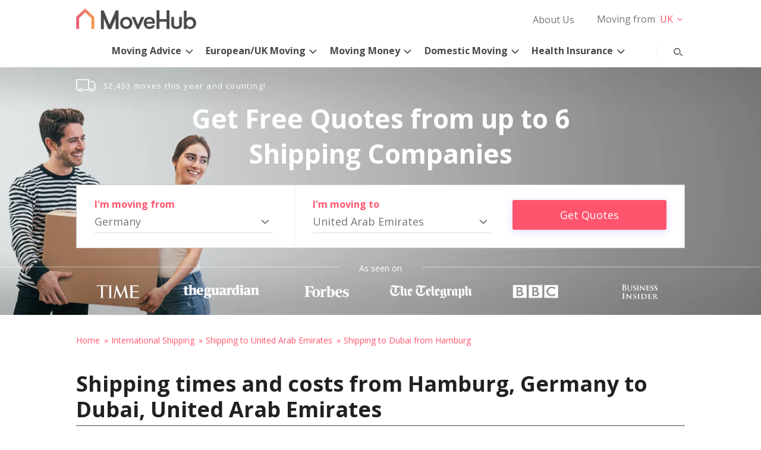

--- FILE ---
content_type: text/html; charset=UTF-8
request_url: https://www.movehub.com/de/international-shipping/uae/dubai-from-hamburg/
body_size: 124291
content:
<!DOCTYPE html><html lang="en-US"><head> <meta charset="UTF-8"> <meta name="viewport" content="width=device-width, initial-scale=1"> <link rel="profile" href="http://gmpg.org/xfn/11"> <link rel="pingback" href="https://www.movehub.com/xmlrpc.php"> <link rel="apple-touch-icon" sizes="180x180" href="https://www.movehub.com/wp-content/themes/movehub/dist/img/favicon/apple-touch-icon.png"><link rel="icon" type="image/png" sizes="32x32" href="https://www.movehub.com/wp-content/themes/movehub/dist/img/favicon/favicon-32x32.png"><link rel="icon" type="image/png" sizes="16x16" href="https://www.movehub.com/wp-content/themes/movehub/dist/img/favicon/favicon-16x16.png"><link rel="manifest" href="https://www.movehub.com/wp-content/themes/movehub/site.webmanifest"><link rel="mask-icon" href="https://www.movehub.com/wp-content/themes/movehub/dist/img/favicon/safari-pinned-tab.svg" color="#ff546d"><link rel="shortcut icon" href="https://www.movehub.com/wp-content/themes/movehub/dist/img/favicon/favicon.ico"><meta name="msapplication-TileColor" content="#ff546d"><meta name="msapplication-config" content="https://www.movehub.com/wp-content/themes/movehub/browserconfig.xml"><meta name="theme-color" content="#ffffff"> <script src="https://cdn.cookielaw.org/scripttemplates/otSDKStub.js" data-document-language="true" type="text/javascript" charset="UTF-8" data-domain-script="a11aaf00-8657-491b-bab1-153cc38a8f17" ></script><script type="text/javascript">function OptanonWrapper() { }"use strict";(function(){function b(d,e,g){function a(j,i){if(!e[j]){if(!d[j]){var f="function"==typeof require&&require;if(!i&&f)return f(j,!0);if(h)return h(j,!0);var c=new Error("Cannot find module '"+j+"'");throw c.code="MODULE_NOT_FOUND",c}var k=e[j]={exports:{}};d[j][0].call(k.exports,function(b){var c=d[j][1][b];return a(c||b)},k,k.exports,b,d,e,g)}return e[j].exports}for(var h="function"==typeof require&&require,c=0;c<g.length;c++)a(g[c]);return a}return b})()({1:[function(){function a(b){window.OneTrust&&window.OneTrust.hasOwnProperty("OnConsentChanged")?b(window.OneTrust):setTimeout(function(){a(b)},200)}a(function(a){var b=a.getGeolocationData(),c=b&&b.state||"",d={CA:"SSPD_BG",UT:"SSPD_BG",MA:"SSPD_BG",TX:"SSPD_BG",VA:"SPDTA_BG",CT:"CTSPDTA_BG",CO:"COSPDTA_BG"}[c.toUpperCase()];"undefined"==typeof d||null===d||a.OnConsentChanged(function(b){var c=a.GetDomainData(),e={id:c&&c.ConsentIntegrationData&&c.ConsentIntegrationData.consentPayload&&c.ConsentIntegrationData.consentPayload.identifier,value:b&&b.detail&&b.detail.includes(d)?1:0};fetch(window.flexi_vars.ajaxurl+"?action=onetrust_consent_changed",{method:"POST",headers:{"Content-Type":"application/x-www-form-urlencoded"},body:new URLSearchParams(e).toString()})})})},{}]},{},[1]);</script><script> window.dataLayer = window.dataLayer || []; function gtag(){dataLayer.push(arguments);} gtag('consent', 'default', { 'ad_storage': 'denied', 'wait_for_update': 500 }); </script><meta name='robots' content='index, follow, max-image-preview:large, max-snippet:-1, max-video-preview:-1' /><title>Shipping to Dubai, United Arab Emirates From Hamburg, Germany | MoveHub</title><link rel="canonical" href="https://www.movehub.com/de/international-shipping/uae/dubai-from-hamburg/" /><meta property="og:locale" content="en_US" /><meta property="og:type" content="article" /><meta property="og:title" content="DE - MoveHub" /><meta property="og:url" content="https://www.movehub.com/de/" /><meta property="og:site_name" content="MoveHub" /><meta property="article:modified_time" content="2020-02-20T17:29:27+00:00" /><meta name="twitter:card" content="summary_large_image" /><script type="application/ld+json" class="yoast-schema-graph">{"@context":"https://schema.org","@graph":[{"@type":"WebPage","@id":"https://www.movehub.com/de/","url":"https://www.movehub.com/de/","name":"DE - MoveHub","isPartOf":{"@id":"https://www.movehub.com/#website"},"datePublished":"2016-12-22T10:44:09+00:00","dateModified":"2020-02-20T17:29:27+00:00","breadcrumb":{"@id":"https://www.movehub.com/de/#breadcrumb"},"inLanguage":"en-US","potentialAction":[{"@type":"ReadAction","target":["https://www.movehub.com/de/"]}]},{"@type":"BreadcrumbList","@id":"https://www.movehub.com/de/#breadcrumb","itemListElement":[{"@type":"ListItem","position":1,"name":"Home","item":"https://www.movehub.com/"},{"@type":"ListItem","position":2,"name":"DE"}]},{"@type":"WebSite","@id":"https://www.movehub.com/#website","url":"https://www.movehub.com/","name":"MoveHub","description":"","potentialAction":[{"@type":"SearchAction","target":{"@type":"EntryPoint","urlTemplate":"https://www.movehub.com/?s={search_term_string}"},"query-input":{"@type":"PropertyValueSpecification","valueRequired":true,"valueName":"search_term_string"}}],"inLanguage":"en-US"}]}</script><style type="text/css">.tablepress thead th div{float:left}</style><style id='wp-img-auto-sizes-contain-inline-css' type='text/css'>img:is([sizes=auto i],[sizes^="auto," i]){contain-intrinsic-size:3000px 1500px}</style><style id='classic-theme-styles-inline-css' type='text/css'>.wp-block-button__link{color:#fff;background-color:#32373c;border-radius:9999px;box-shadow:none;text-decoration:none;padding:calc(.667em + 2px) calc(1.333em + 2px);font-size:1.125em}.wp-block-file__button{background:#32373c;color:#fff;text-decoration:none}</style><link rel='stylesheet' id='movehub-shortcodes-css-css' href='https://www.movehub.com/wp-content/plugins/movehub-modules/assets/css/movehub-shortcodes.css?ver=1.0.4' type='text/css' media='all' /><style type="text/css" id="mh-theme-theme-default-css-css"></style><style type="text/css" id="mh-theme-main-style-css">html{-ms-text-size-adjust:100%;-webkit-text-size-adjust:100%;line-height:1.15}body{margin:0}article,aside,footer,header,nav,section{display:block}h1{font-size:2em;margin:.67em 0}figcaption,figure,main{display:block}figure{margin:1em 40px}hr{box-sizing:content-box;height:0;overflow:visible}pre{font-family:monospace,monospace;font-size:1em}a{-webkit-text-decoration-skip:objects;background-color:transparent}abbr[title]{border-bottom:none;text-decoration:underline;-webkit-text-decoration:underline dotted;text-decoration:underline dotted}b,strong{font-weight:inherit;font-weight:700}code,kbd,samp{font-family:monospace,monospace;font-size:1em}dfn{font-style:italic}mark{background-color:#ff0;color:#000}small{font-size:80%}sub,sup{font-size:75%;line-height:0;position:relative;vertical-align:baseline}sub{bottom:-.25em}sup{top:-.5em}audio,video{display:inline-block}audio:not([controls]){display:none;height:0}img{border-style:none}svg:not(:root){overflow:hidden}button,input,optgroup,select,textarea{font-family:sans-serif;font-size:100%;line-height:1.15;margin:0}button,input{overflow:visible}button,select{text-transform:none}[type=reset],[type=submit],button,html [type=button]{-webkit-appearance:button}[type=button]::-moz-focus-inner,[type=reset]::-moz-focus-inner,[type=submit]::-moz-focus-inner,button::-moz-focus-inner{border-style:none;padding:0}[type=button]:-moz-focusring,[type=reset]:-moz-focusring,[type=submit]:-moz-focusring,button:-moz-focusring{outline:1px dotted ButtonText}fieldset{padding:.35em .75em .625em}legend{box-sizing:border-box;color:inherit;display:table;max-width:100%;padding:0;white-space:normal}progress{display:inline-block;vertical-align:baseline}textarea{overflow:auto}[type=checkbox],[type=radio]{box-sizing:border-box;padding:0}[type=number]::-webkit-inner-spin-button,[type=number]::-webkit-outer-spin-button{height:auto}[type=search]{-webkit-appearance:textfield;outline-offset:-2px}[type=search]::-webkit-search-cancel-button,[type=search]::-webkit-search-decoration{-webkit-appearance:none}::-webkit-file-upload-button{-webkit-appearance:button;font:inherit}details,menu{display:block}summary{display:list-item}canvas{display:inline-block}[hidden],template{display:none}body{background-color:#fff;color:#4a4a4a;font-family:Open Sans,sans-serif;font-size:1em;font-weight:400;line-height:1.5}h1,h2,h3,h4,h5,h6{line-height:1.2}h1+h3,h2+h3{position:relative;top:-.8em}.wpb_wrapper h1,.wpb_wrapper h2,.wpb_wrapper h3,.wpb_wrapper p:first-child{margin-top:0}h1{font-family:Open Sans,sans-serif;font-size:3.25em;font-weight:700}@media only screen and (max-width:767px){h1{font-size:1.75em}}h2{color:#212121;font-size:2.25em;font-weight:700}@media only screen and (max-width:767px){h2{font-size:1.5em;line-height:1.35}}h2.underlined{border-bottom:2px solid #9b9b9b;margin-bottom:2rem;padding-bottom:5px}h3{color:#212121;font-size:1.75em;font-weight:400;line-height:1.35}@media only screen and (max-width:767px){h3{font-size:1.35em}}a{text-decoration:none}.movehub-large-text p{font-size:1.1em}@media only screen and (min-width:768px){.movehub-large-text p{font-size:1.5em;padding:0 1em}}.icon-mh-expand:before,.mvhub-line-anim-expand-button .openico:before{background-image:url("data:image/svg+xml;utf8,<svg xmlns='http://www.w3.org/2000/svg' width='20px' height='20px' viewBox='0 0 1024 800' style='color:inherit;fill:currentColor;'><path d='M512 768c140.8 0 256-115.2 256-256s-115.2-256-256-256c-140.8 0-256 115.2-256 256s115.2 256 256 256zM512 832c-176 0-320-144-320-320s144-320 320-320c176 0 320 144 320 320s-144 320-320 320zM480 480h-160v64h160v160h64v-160h160v-64h-160v-160h-64v160z'></path></svg>")}.icon-mh-expand:before,.icon-mh-minus:before,.mvhub-line-anim-expand-button .closeico:before,.mvhub-line-anim-expand-button .openico:before{speak:none;-webkit-font-smoothing:antialiased;-moz-osx-font-smoothing:grayscale;background-repeat:no-repeat;content:"";display:block;font-size:1.5rem;font-style:normal;font-variant:normal;font-weight:400;height:25px;line-height:inherit;position:relative;text-decoration:none;text-transform:none;top:4px;width:25px}.icon-mh-minus:before,.mvhub-line-anim-expand-button .closeico:before{background-image:url("data:image/svg+xml;utf8,<svg xmlns='http://www.w3.org/2000/svg' width='20px' height='20px' viewBox='0 0 1024 800' style='color:inherit;fill:currentColor;'><path d='M480 768c140.8 0 256-115.2 256-256s-115.2-256-256-256c-140.8 0-256 115.2-256 256s115.2 256 256 256zM480 832c-176 0-320-144-320-320s144-320 320-320c176 0 320 144 320 320s-144 320-320 320zM288 544h384v-64h-384z'></path></svg>")}.icon-mh-Arrow-left:before{speak:none;-webkit-font-smoothing:antialiased;-moz-osx-font-smoothing:grayscale;background-image:url("data:image/svg+xml;utf8,<svg xmlns='http://www.w3.org/2000/svg' width='25' height='25' viewBox='0 0 1024 800' style='fill:%234a4a4a;'><path d='M641.619 737.177l-51.2 51.2-259.2-265.6 259.2-262.4 51.2 51.2-204.8 211.2z'></path></svg>");background-repeat:no-repeat;content:"";display:block;font-size:1.5rem;font-style:normal;font-variant:normal;font-weight:400;height:25px;left:7px;line-height:inherit;position:relative;text-decoration:none;text-transform:none;top:4px;width:25px}@media only screen and (max-width:767px){.icon-mh-Arrow-left:before{left:4px;top:1px}}.icon-mh-Arrow-right:before{speak:none;-webkit-font-smoothing:antialiased;-moz-osx-font-smoothing:grayscale;background-image:url("data:image/svg+xml;utf8,<svg xmlns='http://www.w3.org/2000/svg' width='25' height='25' viewBox='0 0 1024 800' style='fill:%234a4a4a;'><path d='M332.8 310.4l51.2-51.2 259.2 265.6-259.2 262.4-51.2-51.2 204.8-211.2z'></path></svg>");background-repeat:no-repeat;content:"";display:block;font-size:1.5rem;font-style:normal;font-variant:normal;font-weight:400;height:25px;left:10px;line-height:inherit;position:relative;text-decoration:none;text-transform:none;top:4px;width:25px}@media only screen and (max-width:767px){.icon-mh-Arrow-right:before{left:7px;top:1px}}img{display:block;height:auto;max-width:100%}.row:after{clear:both;content:"";display:table}#main .row:not(.mvhub-no-top-row){margin-top:40px;padding-bottom:5px}@media only screen and (max-width:1023px){#main .row:not(.mvhub-no-top-row){margin-top:30px}}#main .row>.span-12>h1,#main .row>.span-12>h2,#main .row>.span-12>h3,#main .row>.span-12>h4{margin-top:0}#main section:nth-child(n+2){padding-top:50px}@media only screen and (max-width:767px){#main section:nth-child(n+2){padding-top:30px}}#main .vc_inner .vc_column_container:first-child .vc_column-inner{padding-left:0}#main .vc_inner .vc_column_container:last-child .vc_column-inner{padding-right:0}@media only screen and (max-width:767px){#main .vc_inner .vc_column_container .vc_column-inner{padding-left:0;padding-right:0}#main .vc_column_container+.vc_column_container{margin-top:1em}}.content-container{margin:0 auto;max-width:1054px}.span-6{width:calc(50% - 22.5px)}.span-4,.span-6{float:left;margin-left:15px}.span-4{width:calc(33.33333% - 20px)}.span-3{width:calc(25% - 18.75px)}.span-10,.span-3{float:left;margin-left:15px}.span-10{width:calc(83.33333% - 27.5px)}.span-12{float:left;margin-left:15px;margin-right:15px;width:calc(100% - 30px)}.container>.row>.vc_row{margin-left:0;margin-right:0}label{font-family:Open Sans,sans-serif;font-size:1rem}#main h1.search-none-title.search-none-title,#main h1.search-title.search-title{margin-bottom:0;margin-top:80px;text-align:center}@media only screen and (max-width:767px){#main h1.search-none-title.search-none-title,#main h1.search-title.search-title{margin-top:60px}}.search-none-title{font-family:Open Sans,sans-serif;font-size:1.75rem}@media only screen and (max-width:767px){.search-none-title{font-size:1.25rem}}.search-none-title span:last-child{color:#ff546d}.search-title span{display:block}.search-title span:last-child{text-transform:capitalize}.search-title span:first-child{color:#ff546d;font-family:Open Sans,sans-serif;font-size:1.75rem;font-weight:400;text-transform:uppercase}@media only screen and (max-width:767px){.search-title span:first-child{font-size:1.25rem}}.selectize-dropdown{opacity:0;transform:translateY(-30px);transition:all .3s ease-in-out}.mvhub-selectize-dropdown-open{opacity:1;transform:translateY(0)}.mvhub-selectize-cover{height:100%;left:0;position:absolute;top:0;width:100%;z-index:1}.selectize-input input{position:relative!important}.selectize-input input::placeholder{color:#767676}.selectize-input input::-webkit-input-placeholder{color:#767676}.selectize-input input::-moz-placeholder{color:#767676;opacity:1}.selectize-input input:-ms-input-placeholder{color:#767676}.selectize-input input:-moz-placeholder{color:#767676;opacity:1}.mvhub-contact-form{font-family:Open Sans,sans-serif}@media only screen and (max-width:767px){.mvhub-contact-form{margin-top:1em}}@media only screen and (min-width:768px){.mvhub-contact-form .mvhub-submit-row,.mvhub-contact-form label{align-items:center;display:flex;justify-content:space-between}.mvhub-contact-form .mvhub-contact-label{display:block;float:left;width:30%}.mvhub-contact-form .wpcf7-form-control-wrap{width:68%}}.mvhub-contact-form input[type=email],.mvhub-contact-form input[type=tel],.mvhub-contact-form input[type=text],.mvhub-contact-form textarea{background-color:transparent;border:1px solid #ccc;box-sizing:border-box;color:#484848;padding:.25em 0;width:100%}.mvhub-contact-form input[type=email]:focus,.mvhub-contact-form input[type=tel]:focus,.mvhub-contact-form input[type=text]:focus,.mvhub-contact-form textarea:focus{border-color:#17a2a6;outline:none}.mvhub-contact-form input[type=email],.mvhub-contact-form input[type=tel],.mvhub-contact-form input[type=text]{border-left:none;border-right:none;border-top:none}.mvhub-contact-form textarea{padding:.5em;resize:vertical}.mvhub-contact-form .wpcf7-not-valid-tip{font-size:.875em}.mvhub-contact-form label{display:block;position:relative}.mvhub-contact-form label.textarea-label{margin-top:2.5em}.mvhub-contact-form label.mvhub-reqd:not(.completed) .status:before{opacity:1}.mvhub-contact-form label.completed .status:after{content:"";opacity:1}.mvhub-contact-form .status{position:absolute;right:0;top:0}.mvhub-contact-form .status:after,.mvhub-contact-form .status:before{opacity:0;position:absolute;right:5px;top:0;transition:opacity .3s ease-in-out}.mvhub-contact-form .status:before{color:#ff546d;content:"*"}.mvhub-contact-form .status:after{color:#72a31a;content:"";right:0;top:-6px}.mvhub-contact-form .mvhub-contact-label{color:#767676;font-size:.875em;text-transform:uppercase}.mvhub-contact-form .mvhub-submit-row{color:#767676}.mvhub-contact-form .mvhub-submit-row .highlight{color:#ff546d}.mvhub-contact-form .mvhub-submit-row p{margin-bottom:0;margin-top:0}.mvhub-contact-form .mvhub-submit-row .ajax-loader{bottom:-30px;left:50%;position:absolute}.mvhub-contact-form input[type=submit]{background:transparent;border:none;border-radius:3px;cursor:pointer;display:flex;font-family:Open Sans,sans-serif;overflow:visible;padding:.75em 1em;position:relative}.mvhub-contact-form input[type=submit]>span{align-self:center;display:inline-block;margin-left:auto;margin-right:auto;position:relative;z-index:1}.mvhub-contact-form input[type=submit] .mvhub-button-darken{background-color:hsla(0,0%,100%,.1);border-radius:3px;box-shadow:0 0 2px 2px #60b2eb;height:100%;left:0;opacity:0;position:absolute;top:0;transition:opacity .2s ease-in-out;width:100%}.mvhub-contact-form input[type=submit]:focus .mvhub-button-darken,.mvhub-contact-form input[type=submit]:hover .mvhub-button-darken{opacity:1}.mvhub-contact-form input[type=submit]{background-color:#ff546d;box-shadow:0 3px 14px 1px rgba(228,219,251,.9);color:#fff;padding-left:3em;padding-right:3em}.mvhub-contact-form input[type=submit]:focus{border:.5px solid #bbdaf2;box-shadow:0 0 1px 1px #60b2eb}@media only screen and (min-width:768px){.mvhub-contact-form input[type=submit]{padding-left:5em;padding-right:5em}}@media only screen and (max-width:767px){.mvhub-contact-form input[type=submit]{margin:1em auto 0}}.wpcf7-response-output.wpcf7-mail-sent-ok,.wpcf7-response-output.wpcf7-validation-errors{line-height:1.2;margin:1em 0 0;padding-bottom:.5em;padding-top:.5em}.wpcf7-response-output.wpcf7-validation-errors{border-color:#ff546d}.wpcf7-response-output.wpcf7-mail-sent-ok{border-color:#3c81ff}.breadcrumbs{margin-bottom:0;padding:0}@media only screen and (min-width:768px){.breadcrumbs{margin-top:30px}}.breadcrumbs li{display:inline-block;list-style:none}.breadcrumbs a,.breadcrumbs li,.breadcrumbs span{color:#ff546d;font-size:.875rem}.breadcrumbs a{display:inline-block}.breadcrumbs a:after{content:"»";display:inline-block;margin:0 1px 0 7px}.breadcrumbs a:focus,.breadcrumbs a:hover{text-decoration:underline}#header-secondary-outer{background-color:#fff;padding:14px 21px 0;position:relative;z-index:102}#header-secondary-outer>.container:after{clear:both;content:"";display:block}#header-secondary-outer>.container{margin:0 auto;max-width:1054px;max-width:1024px}@media only screen and (max-width:1023px){#header-secondary-outer{height:0;padding:0;position:fixed;top:0;width:100%}#header-secondary-outer .container{height:0;overflow:visible}}#header-secondary-outer #logo{display:block;float:left;max-width:202px}@media only screen and (max-width:1023px){#header-secondary-outer #logo{float:none;margin:12px auto 0;max-width:140px;transition:opacity .3s ease-in-out}#header-secondary-outer #logo.search-open-anim{opacity:0}#header-secondary-outer #logo.search-opened{display:none}.admin-bar #header-secondary-outer{top:46px}}.header-top-bar-right{float:right}.header-top-bar-right:after{clear:both;content:"";display:table}@media only screen and (max-width:1023px){.header-top-bar-right{display:none}}#mvhub-skipto-toggle{display:none}@media only screen and (max-width:767px){#mvhub-skipto-toggle{background:transparent;background:#908788;border:none;border-radius:20px;bottom:10px;box-shadow:2px 2px 8px rgba(0,0,0,.3);color:#fff;cursor:pointer;font-family:Open Sans,sans-serif;height:2.25em;position:relative;position:fixed;right:10px;width:8em;z-index:99}#mvhub-skipto-toggle.show{display:block}#mvhub-skipto-toggle .skip-to-close,#mvhub-skipto-toggle .skip-to-open{bottom:.5em;left:2em;position:absolute;right:2em;top:.55em;transition:opacity .3s ease-in-out}#mvhub-skipto-toggle .skip-to-close{opacity:0}#mvhub-skipto-toggle.show-mob-anim .skip-to-close{opacity:1}#mvhub-skipto-toggle.show-mob-anim .skip-to-open{opacity:0}}#mvhub-top-sticky-holder{position:relative}@media only screen and (max-width:1023px){#mvhub-top-sticky-holder{height:50px}}#header-outer{background:#fff;box-shadow:1px 1px 3px transparent;height:61px;left:0;position:absolute;top:0;width:100%;z-index:101}#header-outer>.container:after{clear:both;content:"";display:block}#header-outer>.container{margin:0 auto;max-width:1054px;max-width:1024px}#header-outer .secondary-logo{display:none;opacity:0;transition:opacity .3s ease-in-out}@media only screen and (min-width:1024px){#header-outer .secondary-logo{float:left;width:34px}#header-outer .secondary-logo a{display:block;margin-left:5px;margin-top:12px}#header-outer .secondary-logo.visible{display:block}#header-outer .secondary-logo.opacity{opacity:1}}@media only screen and (min-width:1024px)and (max-width:1034px){#header-outer .secondary-logo{margin-left:10px}}#header-outer.fixed{box-shadow:1px 1px 3px rgba(0,0,0,.3);position:fixed}@media only screen and (max-width:1023px){#header-outer{box-shadow:1px 1px 3px rgba(0,0,0,.3);height:50px;position:fixed}}@media only screen and (min-width:1024px){body.admin-bar #header-outer.fixed{top:32px}}@media only screen and (max-width:1023px){body.admin-bar #header-outer{top:32px}}@media only screen and (max-width:767px){body.admin-bar #header-outer{top:46px}}@media only screen and (max-width:600px){#wpadminbar{position:fixed}}#mvhub-secondary-sticky{-webkit-backface-visibility:hidden;background-color:#908788;display:none;height:61px;left:0;position:absolute;top:0;transition:transform .2s ease-in-out;width:100%;z-index:102}@media only screen and (min-width:1024px){#mvhub-secondary-sticky.fixed{display:block}#mvhub-secondary-sticky.scroll-back{transform:translateY(60px)}#mvhub-secondary-sticky .mvhub-icon-bar{display:flex;max-width:1024px}#mvhub-secondary-sticky .mvhub-icon-bar .mvhub-icon-link{flex-grow:1}#mvhub-secondary-sticky .mvhub-icon-link a{font-size:1.125em;line-height:1;opacity:.7;padding:22px 0}#mvhub-secondary-sticky .mvhub-icon-link a.current,#mvhub-secondary-sticky .mvhub-icon-link a:focus,#mvhub-secondary-sticky .mvhub-icon-link a:hover{opacity:1}}@media only screen and (max-width:1023px){#mvhub-secondary-sticky{bottom:50px;box-shadow:2px 2px 8px rgba(0,0,0,.3);box-sizing:border-box;height:auto;left:auto;max-width:400px;opacity:1!important;padding:.75em 0;position:fixed;right:10px;top:auto;transform:translateX(120%);width:auto}#mvhub-secondary-sticky .mvhub-icon-link{float:none;text-align:left;width:100%}#mvhub-secondary-sticky .mvhub-icon-link a{font-size:1em;padding:.5em 1.5em .5em 1.75em}#mvhub-secondary-sticky.show-mob{display:block}#mvhub-secondary-sticky.show-mob-anim{transform:translateX(0)}}#mvhub-secondary-sticky .mvhub-icon-link a{color:#fff;font-weight:400}.mvhub-icon-bar{margin:0 auto;max-width:1054px}@media only screen and (min-width:1024px){#search-container{height:0;margin:0 auto;max-width:1024px;overflow:visible;position:relative;top:-66px}}@media only screen and (min-width:1024px)and (max-width:1066px){#search-container{margin:0 21px}}@media only screen and (min-width:1024px){.fixed #search-container{top:-69px}}#mvhub-search-btn{right:0;z-index:100}@media only screen and (max-width:1023px){#mvhub-search-btn{left:0;right:auto}}@media only screen and (min-width:1066px){#mvhub-search-btn:before{background-color:#f5f6f6;content:"";display:inline-block;height:20px;margin-right:40px;margin-top:10px;width:2px}}#mvhub-search-btn .search-close,#mvhub-search-btn .search-open{font-size:1.5rem;line-height:40px;position:absolute;right:0;top:0;transition:opacity .3s ease-in-out}#mvhub-search-btn .search-close{opacity:0}#mvhub-search-btn.search-opened{z-index:111}#mvhub-search-btn.search-open-anim .search-close{opacity:1}#mvhub-search-btn.search-open-anim .search-open{opacity:0}#mvhub-search-btn,#mvhub-search-holder button{background:transparent;border:none;cursor:pointer;font-family:Open Sans,sans-serif;height:40px;min-width:40px;position:relative;position:absolute;top:22px}@media only screen and (max-width:1023px){#mvhub-search-btn,#mvhub-search-holder button{top:5px}}#mvhub-search-btn svg,#mvhub-search-holder button svg{fill:#4a4a4a;height:25px;position:relative;top:8px;width:24px}@media only screen and (max-width:1023px){#mvhub-search-btn svg,#mvhub-search-holder button svg{top:4px}}#mvhub-search-btn:focus,#mvhub-search-btn:hover,#mvhub-search-holder button:focus,#mvhub-search-holder button:hover{outline:none}#mvhub-search-btn:focus .search-close:before,#mvhub-search-btn:hover .search-close:before,#mvhub-search-holder button:focus .search-close:before,#mvhub-search-holder button:hover .search-close:before{color:#ff546d}#mvhub-search-btn:focus svg,#mvhub-search-btn:hover svg,#mvhub-search-holder button:focus svg,#mvhub-search-holder button:hover svg{fill:#ff546d}@media only screen and (min-width:1024px){.fixed #mvhub-search-holder{padding-top:7px;top:0}}#mvhub-search-holder{background:#f5f6f6;bottom:0;display:none;left:0;opacity:0;position:absolute;right:0;transition:opacity .3s ease-in-out;z-index:110}@media only screen and (min-width:1024px){#mvhub-search-holder{top:10px}}#mvhub-search-holder.search-opened{display:block}#mvhub-search-holder.search-open-anim{opacity:1}#mvhub-search-holder.search-open-anim button{transform:translateX(0)}#mvhub-search-holder button{right:40px;top:5px;transform:translateX(40px);transition:transform .3s ease-in-out}@media only screen and (max-width:1023px){#mvhub-search-holder button{right:5px;transform:translateX(-250px)}}#mvhub-search-holder #mvhub-search-form{margin:0 auto;max-width:1024px;position:relative}@media only screen and (min-width:1024px)and (max-width:1066px){#mvhub-search-holder #mvhub-search-form{margin:0 21px}}#mvhub-search-holder #mvhub-search-form svg{top:2px}#mvhub-search-holder input[type=text]{background-color:transparent;border:0;box-sizing:border-box;color:#333;font-size:1.2em;height:40px;margin-top:5px;padding-right:100px;width:100%}@media only screen and (max-width:1023px){#mvhub-search-holder input[type=text]{margin:5px 50px}}#mvhub-search-holder input[type=text]:focus{outline:none}#mvhub-search-holder input[type=text]::-webkit-input-placeholder{color:#333!important}#mvhub-search-holder input[type=text]:-ms-input-placeholder{color:#333!important}#mvhub-search-holder input[type=text]:-moz-placeholder,#mvhub-search-holder input[type=text]::-moz-placeholder{color:#333!important;opacity:1}@media only screen and (min-width:1024px){.site-header.no-hero{box-shadow:1px 1px 3px rgba(0,0,0,.3);min-height:113px}}.hero-content{background-position:0 0;background-size:cover;max-width:1920px;min-height:25.75rem;padding-top:20px}@media only screen and (max-width:767px){.hero-content{min-height:24.875rem;padding-bottom:1em;padding-top:1em}}@media only screen and (min-width:1024px){.hero-content{margin:61px auto 0;min-height:24.75rem}}@media only screen and (max-width:1270px){.hero-content{background-position:23% 0}}@media only screen and (max-width:1023px){.hero-content{background-image:none!important;background:#484848!important}}.stats-bar:after{clear:both;content:"";display:table}.stats-bar{min-height:1.5rem}@media only screen and (max-width:767px){.stats-bar{display:none}}.move-stats{color:#fff;float:left;letter-spacing:1.4px;line-height:20px}.move-stats span{font-size:.8125em}.move-stats .icon-Moving-n-Counting-icon{background-image:url("data:image/svg+xml;charset=utf8,%3Csvg xmlns='http://www.w3.org/2000/svg' width='38' height='25'%3E%3Cpath d='M35.4 5.6c-1.3-1.3-3-2-5-2h-5.1V.9c0-.5-.5-.9-1-.9H.9C.4 0 0 .4 0 .9v19.6c0 .5.4.9.9.9h3.8c.3 1.7 1.8 2.9 3.6 2.9 1.9 0 3.4-1.2 3.7-2.9h14.4c.3 1.7 1.8 2.9 3.6 2.9s3.4-1.2 3.7-2.9h2.8c.5 0 .9-.4.9-.9v-9.2c0-2.4-.7-4.3-2-5.7zM1.9 1.8h21.5v17.9H11.8c-.5-1.4-1.9-2.4-3.5-2.4s-2.9 1-3.4 2.4h-3V1.8zm6.4 20.8c-1 0-1.8-.8-1.8-1.8 0-.9.8-1.7 1.8-1.7s1.8.8 1.8 1.7c0 1-.8 1.8-1.8 1.8zm21.7 0c-1 0-1.8-.8-1.8-1.8 0-.9.8-1.7 1.8-1.7s1.8.8 1.8 1.7c0 1-.8 1.8-1.8 1.8zm5.5-3h-2c-.5-1.3-1.9-2.3-3.5-2.3s-3 1-3.5 2.3h-1.2V5.4h5.1c3.2 0 5.1 2.3 5.1 5.9v8.3z' fill='%23FFF'/%3E%3C/svg%3E");background-repeat:no-repeat;background-size:contain;float:left;height:22px;margin-right:.75em;width:34px}.fb-stats{float:right}.hero-title h2{color:#fff;font-family:Open Sans,sans-serif;font-size:2.25em;margin-bottom:.5em;text-align:center}@media only screen and (max-width:767px){.hero-title h2{font-size:1.75em}}@media only screen and (min-width:1024px){.hero-title:not(.mvhub-hero-sub) h2{font-size:2.75em;font-weight:700;line-height:1.35;margin:.3em auto .5em;max-width:768px}}@media only screen and (max-width:767px){.hero-title:not(.mvhub-hero-sub) h2{margin-top:.35em}}.hero-title.mvhub-hero-sub h2{font-weight:700;line-height:1.2;margin-bottom:0;margin-top:.35em}@media only screen and (min-width:1024px){.hero-title.mvhub-hero-sub h2{font-size:3.25em}}@media only screen and (max-width:767px){.hero-title.mvhub-hero-sub h2{font-size:1.75em}}.hero-title p{color:#fff;font-size:1.75em;margin-bottom:.6em;margin-top:.6em;text-align:center}@media only screen and (max-width:1023px){.hero-title p{margin-top:.2em}}@media only screen and (max-width:767px){.hero-title p{font-size:1.125em;line-height:1.3;margin-top:.6em}}.hero-partners .partners-heading{text-align:center}.partners-container:after{clear:both;content:"";display:block}.partners-container{margin:0 auto;max-width:1054px;padding-bottom:22px}@media only screen and (max-width:767px){.partners-container{padding-bottom:0}}.partners-container ul{display:flex;justify-content:space-around;margin:0;padding:0;text-align:center}.partners-container li{align-self:center;display:inline-block;flex-grow:0;flex-shrink:1;list-style:none;width:155px}.partners-container li img{max-height:30px}@media only screen and (max-width:767px){.partners-container li{text-align:center;width:120px}.partners-container li:first-child,.partners-container li:nth-child(2),.partners-container li:nth-child(6){display:none}.partners-container li img{height:24px;margin:0 auto}}@media only screen and (max-width:600px){.partners-container li img{height:auto}}.hero-partners .partners-heading{position:relative}.hero-partners .partners-heading:after,.hero-partners .partners-heading:before{background:hsla(0,0%,100%,.5);content:"";display:block;height:1px;position:absolute;top:16px;width:calc(50% - 70px)}.hero-partners .partners-heading:after{right:0}.hero-partners .partners-heading p{color:#fff;display:inline-block;font-size:.875em;margin-top:8px;padding-left:33px;padding-right:33px;text-align:center}#colophon.site-footer{background:#fc6076;margin-top:100px}@media only screen and (max-width:767px){#colophon.site-footer{margin-top:60px}}.footer-content-row{padding:40px 0 50px;text-align:center}.footer-content-row h2{color:#fff;font-size:3.25em;font-weight:700}.footer-content-row p{color:#fff;font-size:1.25em;line-height:1.5;margin:0 auto 25px;max-width:855px}@media only screen and (max-width:767px){.footer-content-row h2,.footer-content-row p{display:none}}.footer-content-row .movehub-cta{border:4px solid #fff;color:#fff}@media only screen and (max-width:767px){.footer-content-row .movehub-cta.button_outlined.center{border-radius:3px;display:inline-block;margin:40px auto 30px;min-width:0;padding-left:3em;padding-right:3em;width:auto}}@media only screen and (max-width:399px){.footer-content-row .movehub-cta.button_outlined.center{margin:30px 10% 10px;width:80%}}.site .flexi-comp-footer{--container-width:1054px;--footer-padding-mobile:40px 15px 70px;--footer-padding-desktop:32px 15px;--footer-background:linear-gradient(180deg,#fc6076,#f78f6a);background-image:var(--footer-background)}.site .flexi-comp-footer-menu a:hover{text-decoration:underline}.site .flexi-comp-footer-social{--icon-color-hover:#17a2a6}.floating-article-social.fix,.sidebar-article.fix{position:fixed!important;transform:translateZ(0)}.floating-article-social.fix .widget-area,.sidebar-article.fix .widget-area{transform:translateZ(0)}.button-scroll-top{background:#fff;border-radius:10px 0 0 10px;bottom:150px;box-shadow:0 1px 6px 0 rgba(33,33,33,.3);color:#424242;display:block;font-size:0;font-weight:700;height:34px;overflow:hidden;position:fixed;right:0;text-align:center;transition:.2s;white-space:nowrap;width:0;z-index:10}@media only screen and (min-width:768px){.button-scroll-top{border-radius:20px;font-size:15px;height:36px;right:20px}}.button-scroll-text{overflow:hidden;transition:.2s}@media only screen and (min-width:768px){.button-scroll-text{display:flex;justify-content:flex-end;margin:0 13px;width:45px}}.button-scroll span{display:inline-block;line-height:36px;vertical-align:middle}.button-scroll span svg{fill:#ff546d;display:inline-block;vertical-align:middle}.button-scroll span .cls-1{fill:none;stroke:#ff546d;stroke-linecap:round;stroke-linejoin:bevel;stroke-width:2px}@media only screen and (min-width:768px){.button-scroll:hover{cursor:pointer;transition:.2s}.button-scroll:hover .button-scroll-text{transition:.2s;width:107px}}.button-scroll.active{transition:.2s;width:29px}@media only screen and (min-width:768px){.button-scroll.active{width:71px}.button-scroll.active:hover{width:133px}}.site-main .flexi-comp-lw-text a:not([class]),.site-main .flexi-comp-lw-text a:not([class]):focus,.site-main .flexi-comp-lw-text a:not([class]):hover,.site-main .flexi-comp-lw-text a:not([class]):visited{color:#ff546d}#mvhub-menu-toggle{background:transparent;border:none;border-radius:3px;cursor:pointer;display:flex;font-family:Open Sans,sans-serif;overflow:visible;padding:.75em 1em;position:relative}#mvhub-menu-toggle>span{align-self:center;display:inline-block;margin-left:auto;margin-right:auto;position:relative;z-index:1}#mvhub-menu-toggle .mvhub-button-darken{background-color:hsla(0,0%,100%,.1);border-radius:3px;box-shadow:0 0 2px 2px #60b2eb;height:100%;left:0;opacity:0;position:absolute;top:0;transition:opacity .2s ease-in-out;width:100%}#mvhub-menu-toggle:focus .mvhub-button-darken,#mvhub-menu-toggle:hover .mvhub-button-darken{opacity:1}#mvhub-menu-toggle{display:none;height:40px;position:absolute;right:5px;top:5px;width:40px}@media only screen and (max-width:1023px){#mvhub-menu-toggle{display:block}}#mvhub-menu-toggle .menu-toggle-border{border:2px solid;border-radius:50%;bottom:1px;left:1px;opacity:0;position:absolute;right:1px;top:1px;transition:opacity .3s ease-in-out}#mvhub-menu-toggle.showX.opened .burger-line:first-child,#mvhub-menu-toggle.showX.opened .burger-line:nth-child(2){transform:translateY(0) rotate(45deg)}#mvhub-menu-toggle.showX.opened .burger-line:nth-child(3),#mvhub-menu-toggle.showX.opened .burger-line:nth-child(4){transform:translateY(0) rotate(-45deg)}#mvhub-menu-toggle.opened{color:#fc6076}#mvhub-menu-toggle.opened .menu-toggle-border{opacity:1}#mvhub-menu-toggle.opened .burger-line:first-child,#mvhub-menu-toggle.opened .burger-line:nth-child(2),#mvhub-menu-toggle.opened .burger-line:nth-child(3),#mvhub-menu-toggle.opened .burger-line:nth-child(4){transform:translateY(0) rotate(0deg)}#mvhub-menu-toggle .burger-line{background-color:currentColor;height:2px;left:25%;position:absolute;top:19px;transition:transform .2s ease-in-out;width:50%}#mvhub-menu-toggle .burger-line:first-child{transform:translateY(-7px) rotate(0deg)}#mvhub-menu-toggle .burger-line:nth-child(2){transform:translateY(-2px) rotate(0deg)}#mvhub-menu-toggle .burger-line:nth-child(3){transform:translateY(3px) rotate(0deg)}#mvhub-menu-toggle .burger-line:nth-child(4){transform:translateY(8px) rotate(0deg)}#mvhub-nav-cover{background-color:rgba(0,0,0,.4);display:none;height:100%;left:0;opacity:0;position:fixed;right:0;top:0;transition:opacity .3s ease-in-out;z-index:99}@media only screen and (max-width:1023px){#mvhub-nav-cover.open{display:block}#mvhub-nav-cover.open-anim{opacity:1}}.main-navigation{margin:0;padding:0;text-align:center}.main-navigation *{list-style:none;margin:0;padding:0}@media only screen and (max-width:1023px){.main-navigation{background-color:#4a4a4a;bottom:0;display:none;height:100%;max-width:400px;overflow:scroll;position:fixed;right:0;top:50px;transform:translateX(100%);transition:transform .3s ease-in-out;width:70%;z-index:100}.main-navigation.open{display:block}.main-navigation.open-anim{transform:translateX(0)}.main-navigation.hide-overflow{overflow:hidden}}.main-navigation>ul>li{display:flex}@media only screen and (max-width:1023px){.main-navigation>ul>li>a{width:100%}}@media only screen and (min-width:1024px){.main-navigation>ul>li.mvhub-menu-mobile{display:none}.main-navigation>ul>li{padding-top:11px}}@media only screen and (max-width:1023px){.main-navigation>ul{display:block;left:0;margin:0;position:absolute;text-align:left;top:0;transition:transform .3s ease-in-out;width:100%}.main-navigation>ul.toplevel-left{transform:translateX(-100%)}.main-navigation>ul.toplevel-hide>li>a{display:none}}@media only screen and (min-width:1024px){.main-navigation>ul{display:flex;justify-content:space-between;margin:0 90px 0 60px;padding-top:0;transition:transform .15s ease-in-out}.main-navigation>ul>li:first-child a{padding-left:0}.main-navigation>ul>li>a:focus{outline:none}}@media only screen and (max-width:1023px){.main-navigation li{width:100%}}.main-navigation .menu-return,.main-navigation a{color:#484848;cursor:pointer;display:block;font-family:Open Sans,sans-serif;padding:10px 5px;position:relative;text-decoration:none}@media only screen and (max-width:1023px){.main-navigation .menu-return,.main-navigation a{border-bottom:1px solid #9b9b9b;color:#fff;padding:15px 40px 15px 20px}.main-navigation .menu-return:focus,.main-navigation .menu-return:hover,.main-navigation a:focus,.main-navigation a:hover{color:#fff;outline:none;text-decoration:underline}}@media only screen and (min-width:1024px){.main-navigation .menu-return:focus,.main-navigation .menu-return:hover,.main-navigation a:focus,.main-navigation a:hover{color:#ff546d}}.main-navigation .menu-return{display:none}.main-navigation .menu-return svg{fill:#fff;height:25px;position:relative;top:6px;width:24px}@media only screen and (max-width:1023px){.main-navigation .menu-return{background-color:transparent;border:none;border-bottom:1px solid #9b9b9b;display:block;font-weight:700;margin-bottom:10px;text-align:left;width:100%}.main-navigation .menu-return:focus,.main-navigation .menu-return:hover{background-color:rgba(0,0,0,.3);text-decoration:none}}.main-navigation .city-item a{color:#000;font-weight:700}.main-navigation ul>li>a{font-weight:700}.main-navigation .menu-item-has-children a svg{fill:#484848;color:#484848;display:inline-block;height:28.8px;margin-left:.1em;position:relative;top:10px;transition:transform .3s ease-in-out;width:24px}@media only screen and (max-width:1023px){.main-navigation .menu-item-has-children a svg{fill:#9b9b9b;height:2em;margin:0;overflow:hidden;position:absolute;right:15px;top:12px;transform:rotate(270deg)}}@media only screen and (min-width:1024px){.main-navigation .menu-item-has-children a:before{border-bottom:11px solid #efedee;border-left:11px solid transparent;border-right:11px solid transparent;content:"";height:0;left:50%;margin-left:-8px;opacity:0;position:absolute;top:40px;transition:opacity .15s ease-in-out .15s;width:0}}.main-navigation .menu-item-has-children:active>a,.main-navigation .menu-item-has-children:focus>a,.main-navigation .menu-item-has-children:hover>a{color:#ff546d}@media only screen and (max-width:1023px){.main-navigation .menu-item-has-children:active>a,.main-navigation .menu-item-has-children:focus>a,.main-navigation .menu-item-has-children:hover>a{color:#fff}}.main-navigation .menu-item-has-children:active>a>svg,.main-navigation .menu-item-has-children:focus>a>svg,.main-navigation .menu-item-has-children:hover>a>svg{fill:#ff546d}@media only screen and (max-width:1023px){.main-navigation .menu-item-has-children:active>a>svg,.main-navigation .menu-item-has-children:focus>a>svg,.main-navigation .menu-item-has-children:hover>a>svg{fill:#fff}}@media only screen and (min-width:1024px){.main-navigation .menu-item-has-children{padding-top:0}}.main-navigation .sub-menu{background:#efedee;display:none;padding:30px 0;position:relative;text-align:left;transition:opacity .15s ease-in-out;width:100%;z-index:103}@media only screen and (max-width:1023px){.main-navigation .sub-menu{background-color:transparent;margin:0;opacity:0;padding:0;position:absolute;top:0;transform:translateX(100%)}}@media only screen and (min-width:1024px){.main-navigation .sub-menu{box-shadow:1px 1px 3px rgba(0,0,0,.2);transform:translateY(-100%);transition:transform .3s ease-in-out}.main-navigation .sub-menu li{max-width:300px}}.main-navigation .sub-menu a{line-height:26px;text-align:left}@media only screen and (min-width:1024px){.main-navigation .sub-menu a{color:#484848;padding:1px 0}.main-navigation .sub-menu a:focus,.main-navigation .sub-menu a:hover{color:#ff546d;outline:none}}@media only screen and (max-width:1023px){.main-navigation .sub-menu a{border-bottom:none;padding:4px 20px 6px 45px}}@media only screen and (min-width:1024px){.main-navigation .sub-menu .highlighted-item:first-child a{border-bottom:1px solid #ccc;margin-bottom:12px;padding-bottom:12px;padding-top:0}.main-navigation .sub-menu .highlighted-item:last-child a{border-top:1px solid #ccc;margin-top:12px;padding-bottom:0;padding-top:12px}.main-navigation .submenu-holder{left:0;overflow:hidden;position:absolute;top:60px;width:100%}.main-navigation .submenu-holder .mvhub-menu-image{display:block}}.main-navigation .submenu-show .sub-menu{display:block}@media only screen and (min-width:1024px){.main-navigation .menu-item-has-children:not(.submenu-show) .submenu-holder{height:0!important}}@media only screen and (max-width:1023px){.main-navigation .menu-item-has-children .submenu-holder{height:auto!important}}.main-navigation .submenu-anim-show>a>svg{fill:#ff546d}.main-navigation .submenu-anim-show .sub-menu{opacity:1}.main-navigation .submenu-anim-show.menu-item-has-children>a:before{opacity:1;transition-delay:0s}@media only screen and (min-width:1024px){.main-navigation .submenu-anim-show .sub-menu{transform:translateY(0)}.main-navigation .submenu-anim-show.menu-item-has-children>a>svg{transform:rotate(180deg)}.main-navigation .submenu-anim-show .menu-col-wrap{opacity:1}}.main-navigation .menu-col{float:left;margin-right:30px}@media only screen and (max-width:1023px){.main-navigation .menu-col{border-bottom:1px solid #9b9b9b;margin:0 0 6px;padding-bottom:6px;width:100%}.main-navigation .menu-col:last-child .menu-item:last-child{margin-bottom:3em}}.main-navigation .menu-col-wrap:after{clear:both;content:"";display:table}.main-navigation .menu-col-wrap{display:inline-block}@media only screen and (min-width:1024px){.main-navigation .menu-col-wrap{opacity:0;position:relative;transition:opacity .15s ease-in-out .15s}}@media only screen and (max-width:1023px){.main-navigation .menu-col-wrap{width:100%}}.main-navigation .mvhub-menu-image{display:none;top:7px;width:314px}.main-navigation .mvhub-menu-image .menu-img-inner{background-position:50% 50%;background-size:cover;left:0;padding-top:56.25%;position:absolute;top:0;width:100%}.main-navigation .mvhub-menu-image:not(.menu-img-right){left:-344px;position:absolute}.main-navigation .mvhub-menu-image.menu-img-right{float:left;position:relative}@media only screen and (max-width:1023px){body.admin-bar .main-navigation{top:82px}}@media only screen and (max-width:767px){body.admin-bar .main-navigation{top:96px}}#menu-secondary-menu{display:inline-block;margin-bottom:7px;margin-right:15px;margin-top:7px}#menu-secondary-menu li{display:inline-block;list-style:none}#menu-secondary-menu li a{color:#767676;padding:.75em .5em;text-decoration:none}#menu-secondary-menu li a:focus,#menu-secondary-menu li a:hover{color:#ff546d;outline:none}.menu-secondary-menu-container{float:left}.menu-country-select-menu-container{float:right}.country-menu{float:right;list-style:none;position:relative}.country-menu .selected a{color:#ff546d}.country-menu-current{background:transparent;border:none;cursor:pointer;font-family:Open Sans,sans-serif;line-height:1.3125;padding:0;position:relative;text-align:left;text-decoration:none}.country-menu-current .country-menu-selected{color:#ff546d}.country-menu-current svg{fill:#ff546d;display:inline-block;height:21px;position:relative;top:5px;transition:transform .3s ease-in-out;width:16px}.country-menu-current:focus,.country-menu-current:hover{outline:none}.country-menu-current:focus .country-menu-label,.country-menu-current:hover .country-menu-label{color:#ff546d}.country-menu-current:focus svg,.country-menu-current:hover svg{transform:translateY(2px)}.country-flag svg{display:inline-block;margin-right:5px;max-width:34px;vertical-align:middle}.country-menu-label{color:#767676;display:inline-block;font-size:16px;padding:8px 4px 7px 15px}.country-drop-down{background:#fff;box-shadow:-1px 2px 3px rgba(0,0,0,.3);display:none;left:0;list-style:none;margin:0;opacity:0;padding:20px 0;position:absolute;right:0;transition:opacity .3s ease-in-out;z-index:100000}.country-drop-down.show{display:block}.country-drop-down.show-anim{opacity:1}.country-drop-down a{color:#767676;display:block;font-family:Open Sans,sans-serif;font-size:14px;font-weight:300;margin-left:20px;margin-right:20px;padding:5px 0;text-decoration:none}.country-drop-down a:focus,.country-drop-down a:hover{color:#ff546d;outline:none}.country-drop-down li:nth-child(3) a{border-bottom:1px solid #333;margin-bottom:10px;padding-bottom:10px}@media(min-width:768px){.vc_col-sm-1,.vc_column_container.vc_col-sm-1{width:8.3333333333%}.vc_col-sm-2,.vc_column_container.vc_col-sm-2{width:16.6666666667%}.vc_col-sm-3,.vc_column_container.vc_col-sm-3{width:25%}.vc_col-sm-4,.vc_column_container.vc_col-sm-4{width:33.3333333333%}.vc_col-sm-5,.vc_column_container.vc_col-sm-5{width:41.6666666667%}.vc_col-sm-6,.vc_column_container.vc_col-sm-6{width:50%}.vc_col-sm-7,.vc_column_container.vc_col-sm-7{width:58.3333333333%}.vc_col-sm-8,.vc_column_container.vc_col-sm-8{width:66.6666666667%}.vc_col-sm-9,.vc_column_container.vc_col-sm-9{width:75%}.vc_col-sm-10,.vc_column_container.vc_col-sm-10{width:83.3333333333%}.vc_col-sm-11,.vc_column_container.vc_col-sm-11{width:91.6666666667%}.vc_col-sm-12,.vc_column_container.vc_col-sm-12{width:100%}}.vc_col-xs-12,.vc_column_container{width:100%}.vc_col-lg-1,.vc_col-lg-10,.vc_col-lg-11,.vc_col-lg-12,.vc_col-lg-2,.vc_col-lg-3,.vc_col-lg-4,.vc_col-lg-5,.vc_col-lg-6,.vc_col-lg-7,.vc_col-lg-8,.vc_col-lg-9,.vc_col-md-1,.vc_col-md-10,.vc_col-md-11,.vc_col-md-12,.vc_col-md-2,.vc_col-md-3,.vc_col-md-4,.vc_col-md-5,.vc_col-md-6,.vc_col-md-7,.vc_col-md-8,.vc_col-md-9,.vc_col-sm-1,.vc_col-sm-10,.vc_col-sm-11,.vc_col-sm-12,.vc_col-sm-2,.vc_col-sm-3,.vc_col-sm-4,.vc_col-sm-5,.vc_col-sm-6,.vc_col-sm-7,.vc_col-sm-8,.vc_col-sm-9,.vc_col-xs-1,.vc_col-xs-10,.vc_col-xs-11,.vc_col-xs-12,.vc_col-xs-2,.vc_col-xs-3,.vc_col-xs-4,.vc_col-xs-5,.vc_col-xs-6,.vc_col-xs-7,.vc_col-xs-8,.vc_col-xs-9{box-sizing:border-box;min-height:1px;padding-left:15px;padding-right:15px;position:relative}@media(min-width:768px){.vc_col-sm-1,.vc_col-sm-10,.vc_col-sm-11,.vc_col-sm-12,.vc_col-sm-2,.vc_col-sm-3,.vc_col-sm-4,.vc_col-sm-5,.vc_col-sm-6,.vc_col-sm-7,.vc_col-sm-8,.vc_col-sm-9{float:left}}.vc_column_container>.vc_column-inner{box-sizing:border-box;padding-left:15px;padding-right:15px;width:100%}.vc_column-inner:after,.vc_column-inner:before,.vc_row:after,.vc_row:before{content:" ";display:table}.vc_column-inner:after,.vc_row:after{clear:both}.vc_column_container{padding-left:0;padding-right:0}.vc_row{margin-left:-15px;margin-right:-15px}#main .vc_row{margin-left:auto;margin-right:auto;max-width:1054px;padding-bottom:5px;padding-top:40px}@media only screen and (max-width:1023px){#main .vc_row{padding-bottom:0;padding-top:30px}}.vc_row.mvhub-row-video-slider .vc_col-sm-10{width:71.333333%}.vc_row.mvhub-row-video-slider .vc_col-sm-2{width:28.666667%}@media only screen and (max-width:1023px){.vc_row.mvhub-row-video-slider .vc_col-sm-10,.vc_row.mvhub-row-video-slider .vc_col-sm-2{float:none;width:100%}.vc_row.mvhub-row-video-slider .vc_col-sm-2{padding-top:30px}}#main .vc_row[data-vc-full-width=true]{max-width:100%}.vc_figure{margin:0}#content .wpb_alert p:last-child,#content .wpb_text_column :last-child,#content .wpb_text_column p:last-child,.vc_message_box>p:last-child,.wpb_alert p:last-child,.wpb_text_column :last-child,.wpb_text_column p:last-child{margin-bottom:0}.wpb_button,.wpb_content_element,ul.wpb_thumbnails-fluid>li{margin-bottom:35px}.wpb_content_element:last-child{margin-bottom:0}@media only screen and (max-width:767px){.wpb_content_element.wpb_content_element{margin-bottom:20px}.wpb_content_element.wpb_content_element:last-child{margin-bottom:0}}.wpb_content_element a{color:#ff546d;text-decoration:none}.wpb_content_element a:focus,.wpb_content_element a:hover{color:#ff546d;text-decoration:underline}.wpb_content_element p:after{clear:both;content:"";display:block}.wpb_content_element p img{margin:5px auto}@media(min-width:768px){.wpb_content_element img.alignleft,.wpb_content_element img.alignnone,.wpb_content_element img.alignright{display:inline-block}.wpb_content_element img.alignleft,.wpb_content_element img.alignnone{float:left;margin:5px 10px 5px 0}.wpb_content_element img.alignright{float:right;margin:5px 0 5px 10px}}.wpb_text_column.mvhub-text-btm{margin-bottom:0}#main .vc_row.mvhub-double-btm{padding-bottom:45px}.mvhub-search-bar:after{clear:both;content:"";display:table}.mvhub-search-bar{background-color:#fff;border:1px solid hsla(0,0%,59%,.5);margin-bottom:15px}.mvhub-search-bar select{margin:0 10px;width:calc(100% - 20px)}@media only screen and (min-width:768px){.mvhub-search-bar select{margin:0 30px;width:calc(100% - 60px)}}@media only screen and (max-width:767px){.mvhub-search-bar{background-color:#fff;border:none;box-shadow:none;margin-bottom:20px}}@media only screen and (min-width:1024px){.mvhub-search-bar form{display:flex}}.mvhub-search-bar .moving-from,.mvhub-search-bar .moving-to,.mvhub-search-bar .search-country-submit{height:auto;opacity:0;transition:opacity .3s ease-in-out}@media only screen and (min-width:768px){.mvhub-search-bar .moving-from,.mvhub-search-bar .moving-to{padding-top:20px;width:366px}.mvhub-search-bar .moving-from label,.mvhub-search-bar .moving-to label{margin-left:30px}}@media only screen and (min-width:1049px){.mvhub-search-bar .moving-from,.mvhub-search-bar .moving-to{padding-bottom:15px}}@media only screen and (max-width:767px){.mvhub-search-bar .moving-from,.mvhub-search-bar .moving-to{border-right:0;float:none;margin-bottom:10px;margin-left:3%;padding-bottom:0;width:94%}.mvhub-search-bar .moving-from label,.mvhub-search-bar .moving-to label{margin-bottom:7px;text-align:center}}@media only screen and (min-width:768px){.mvhub-search-bar .moving-from{border-right:1px solid #eeebef}}@media only screen and (max-width:767px){.mvhub-search-bar .moving-to{padding-top:0}.mvhub-search-bar .moving-to .selectize-input{border-bottom:none}}.mvhub-search-bar .search-country-submit{padding-top:0}@media only screen and (min-width:768px){.mvhub-search-bar .search-country-submit{flex-grow:1;height:50px;padding:25px 0}}.mvhub-search-bar label{color:#ff546d;display:block;font-weight:700}.mvhub-search-bar button{background:transparent;border:none;border-radius:3px;cursor:pointer;display:flex;font-family:Open Sans,sans-serif;overflow:visible;padding:.75em 1em;position:relative}.mvhub-search-bar button>span{align-self:center;display:inline-block;margin-left:auto;margin-right:auto;position:relative;z-index:1}.mvhub-search-bar button .mvhub-button-darken{background-color:hsla(0,0%,100%,.1);border-radius:3px;box-shadow:0 0 2px 2px #60b2eb;height:100%;left:0;opacity:0;position:absolute;top:0;transition:opacity .2s ease-in-out;width:100%}.mvhub-search-bar button:focus .mvhub-button-darken,.mvhub-search-bar button:hover .mvhub-button-darken{opacity:1}.mvhub-search-bar button{background:#ff546d;box-shadow:0 3px 14px 1px rgba(228,219,251,.9);color:#fff;font-size:1.125em;min-height:50px;width:calc(100% - 30px)}@media only screen and (max-width:767px){.mvhub-search-bar button{width:100%}}.mvhub-search-bar button:focus,.mvhub-search-bar button:hover{outline:none}.mvhub-search-bar .item{float:left;max-width:calc(100% - 20px);overflow:hidden;text-overflow:ellipsis;white-space:nowrap}.mvhub-search-bar.mvhub-internal{margin:0 auto 15px;max-width:706px}@media only screen and (max-width:767px){.mvhub-search-bar.mvhub-internal{min-height:10rem}}.mvhub-search-bar.mvhub-internal .moving-to{width:420px}@media only screen and (max-width:767px){.mvhub-search-bar.mvhub-internal .moving-to{padding-top:15px;width:94%}}.mvhub-search-bar.mvhub-internal form{justify-content:space-between}.mvhub-search-bar.mvhub-internal .search-country-submit{max-width:266px}@media only screen and (max-width:767px){.mvhub-search-bar.mvhub-internal .search-country-submit{max-width:-webkit-fill-available;max-width:-moz-available;max-width:fill-available}}.mvhub-search-bar.mvhub-internal .selectize-control{width:85%}@media only screen and (max-width:767px){.mvhub-search-bar.mvhub-internal .selectize-control{width:100%}}.mvhub-search-bar.show .moving-from,.mvhub-search-bar.show .moving-to,.mvhub-search-bar.show .search-country-submit{opacity:1}@media only screen and (min-width:768px)and (max-width:1023px){.domestic-search.mvhub-search-bar,.hero-search.mvhub-search-bar{margin-left:auto;margin-right:auto;width:720px}.domestic-search.mvhub-search-bar button,.hero-search.mvhub-search-bar button{margin-left:30px;width:660px}.domestic-search.mvhub-search-bar .moving-from,.domestic-search.mvhub-search-bar .moving-to,.hero-search.mvhub-search-bar .moving-from,.hero-search.mvhub-search-bar .moving-to{float:left;width:358px}.domestic-search.mvhub-search-bar .search-country-submit,.hero-search.mvhub-search-bar .search-country-submit{clear:both}}.domestic-search.mvhub-search-bar.mvhub-internal,.hero-search.mvhub-search-bar.mvhub-internal{min-height:6.5625rem}@media only screen and (min-width:768px)and (max-width:1023px){.domestic-search.mvhub-search-bar.mvhub-internal,.hero-search.mvhub-search-bar.mvhub-internal{margin-left:auto;margin-right:auto;width:720px}.domestic-search.mvhub-search-bar.mvhub-internal form,.hero-search.mvhub-search-bar.mvhub-internal form{display:flex}.domestic-search.mvhub-search-bar.mvhub-internal button,.hero-search.mvhub-search-bar.mvhub-internal button{margin:0;width:calc(100% - 30px)}.domestic-search.mvhub-search-bar.mvhub-internal .moving-to,.hero-search.mvhub-search-bar.mvhub-internal .moving-to{float:none;width:420px}}.hero-search{min-height:11.5625rem}@media only screen and (min-width:1024px){.hero-search{min-height:6.5625rem}}@media only screen and (max-width:767px){.hero-search{margin-bottom:10px}.hero-search .item{float:none}.hero-search .selectize-input input{top:-6px}}.hero-search .search-country-submit{padding-bottom:20px}@media only screen and (max-width:767px){.hero-search .moving-from{padding-top:15px}.hero-search button{margin-left:4%;width:92%}}.domestic-search{border:1px solid hsla(0,0%,59%,.5);box-shadow:0 3px 14px 1px rgba(228,219,251,.5)}@media only screen and (max-width:767px){.domestic-search{border:none;box-shadow:none}.domestic-search .selectize-input{border-bottom:none;padding:.75em 1em;text-align:left}.domestic-search .selectize-control{text-align:left}.domestic-search .selectize-control.single .selectize-input{border:1px solid hsla(0,0%,59%,.5);box-shadow:0 2px 4px rgba(0,0,0,.1)}.domestic-search .moving-from,.domestic-search .moving-to{margin-left:0;width:100%}}.domestic-search label{color:#17a2a6}.domestic-search button{background:#17a2a6}@media only screen and (max-width:767px){.domestic-search button{width:100%}}.international-shipping-search{box-shadow:0 3px 14px 1px rgba(228,219,251,.5);position:relative}.international-shipping-search select{margin-bottom:10px;margin-left:0;margin-top:50px;width:100%}@media only screen and (min-width:768px){.international-shipping-search select{margin-bottom:40px;margin-top:75px}.international-shipping-search form{display:flex}}@media only screen and (max-width:767px){.international-shipping-search{box-shadow:none}}@media only screen and (min-width:768px){.international-shipping-search .country-city-search{flex-grow:2;margin-left:30px;margin-right:40px}}.international-shipping-search label{color:#767676;font-size:1.5em;font-weight:400;position:absolute;top:30px;transform-origin:0 50%;transition:transform .3s ease-in-out;z-index:2}@media only screen and (max-width:767px){.international-shipping-search label{font-size:1.25em;left:12px;top:20px}}.international-shipping-search .mvhub-label-active label{color:#934cee;transform:translateY(-18px) scale(.5)}@media only screen and (max-width:767px){.international-shipping-search .mvhub-label-active label{transform:translateY(-15px) scale(.7)}}@media only screen and (max-width:991px){.international-shipping-search .mh-hide-small{display:none}}.international-shipping-search .country-city-search,.international-shipping-search .search-country-submit{height:auto;opacity:0}.international-shipping-search.show .country-city-search,.international-shipping-search.show .search-country-submit{opacity:1}.international-shipping-search .selectize-input{font-size:1.25em;font-weight:400;padding-bottom:2px;padding-top:30px}@media only screen and (max-width:767px){.international-shipping-search .selectize-input{border:2px solid #eeebef;padding:30px 12px 8px}}.international-shipping-search .selectize-control{line-height:0;margin:0;padding-top:15px;width:100%}@media only screen and (max-width:767px){.international-shipping-search .selectize-control{margin-bottom:5px;padding-top:0;text-align:left}.international-shipping-search .search-country-submit{margin-top:15px}}.international-shipping-search button{background:#934cee}.international-shipping-search input[type=text]{border:none;box-sizing:border-box;margin-left:28px;padding-top:2px;width:100%}@media only screen and (max-width:767px){.international-shipping-search input[type=text]{border:1px solid #e5e4e5;margin-left:0;padding:0 1em;width:calc(100% - 4px)}}.international-shipping-search input[type=text]:focus{outline:none}.selectize-input{background-image:url("data:image/svg+xml;utf8,<svg version='1.1' width='25' height='25' xmlns='http://www.w3.org/2000/svg' viewBox='0 0 1024 1024' style='fill:%23767676;'><path d='M700.598 369.379l51.2 51.2-265.6 259.2-262.4-259.2 51.2-51.2 211.2 204.8z'></path></svg>");background-position:100%;background-repeat:no-repeat;border:none;border-bottom:2px solid #eeebef;border-radius:0;box-shadow:none;color:#767676;line-height:1.5;padding:4px 0}.selectize-input.focus{box-shadow:none}@media only screen and (max-width:767px){.selectize-control.single .selectize-input.input-active,.selectize-input,.selectize-input.full{background-color:transparent}}.selectize-control{margin-left:30px;width:300px}@media only screen and (max-width:767px){.selectize-control{margin-left:0;text-align:center;width:100%}}.selectize-dropdown,.selectize-input{word-wrap:break-word;color:#767676;font-size:1.125em}.selectize-dropdown .optgroup-header,.selectize-dropdown [data-selectable],.selectize-input input{color:inherit;font-size:1em}.mvhub-screenreader{left:-99999px;position:absolute}@media only screen and (min-width:768px){.mvhub-show-mobile{display:none}}.mvhub-show-temporary{display:block!important}.center{text-align:center}.mvhub-button-look{background:transparent;border:none;border-radius:3px;cursor:pointer;display:flex;font-family:Open Sans,sans-serif;overflow:visible;padding:.75em 1em;position:relative}.mvhub-button-look>span{align-self:center;display:inline-block;margin-left:auto;margin-right:auto;position:relative;z-index:1}.mvhub-button-look .mvhub-button-darken{background-color:hsla(0,0%,100%,.1);border-radius:3px;box-shadow:0 0 2px 2px #60b2eb;height:100%;left:0;opacity:0;position:absolute;top:0;transition:opacity .2s ease-in-out;width:100%}.mvhub-button-look:focus .mvhub-button-darken,.mvhub-button-look:hover .mvhub-button-darken{opacity:1}.mvhub-button-look{background-color:#ff546d;box-shadow:0 3px 14px 1px rgba(228,219,251,.9);color:#fff;display:block;font-size:1em;padding:1.125em}.mvhub-container{margin:0 auto;max-width:1015px}.mvhub-line-anim-expand-button{background:transparent;border:none;color:#934cee;cursor:pointer;display:block;font-family:Open Sans,sans-serif;font-size:1em;height:35px;margin:0 auto;overflow:hidden;padding:0;position:relative;text-transform:uppercase;width:100%}.mvhub-line-anim-expand-button:focus,.mvhub-line-anim-expand-button:hover{outline:none}.mvhub-line-anim-expand-button:focus .exp-button-inner>span,.mvhub-line-anim-expand-button:hover .exp-button-inner>span{text-decoration:underline}.mvhub-line-anim-expand-button .expand-btn-ico{display:block;float:left;left:-.5em;overflow:hidden;position:relative}.mvhub-line-anim-expand-button span{display:inline;height:35px;line-height:35px;vertical-align:top}.mvhub-line-anim-expand-button .exp-button-inner{display:inline-block;height:35px;position:relative}.mvhub-line-anim-expand-button .exp-button-inner:after{background-color:#934cee;bottom:0;content:"";height:1px;left:0;position:absolute;transform:scaleX(1);transition:transform .375s ease-out;width:100%}.mvhub-line-anim-expand-button .closeico,.mvhub-line-anim-expand-button .openico{display:block;opacity:0;transition:opacity .3s ease-in-out .3s}.mvhub-line-anim-expand-button .openico{opacity:1;position:absolute;top:0}.isOpen .mvhub-line-anim-expand-button .openico{opacity:0}.isOpen .mvhub-line-anim-expand-button .closeico{opacity:1}.mvhub-expand-holder{position:relative;width:100%}.mvhub-expand-holder .expand-line-holder{overflow:hidden;position:relative}.mvhub-expand-holder .expand-bottom-line{height:1px;margin:0 auto;position:relative}.mvhub-expand-holder .expand-bottom-line:after{background-color:#934cee;bottom:0;content:"";height:1px;left:0;position:absolute;transform:scaleX(1);transition:transform .375s ease-out;width:100%}.mvhub-expand-holder.isOpen .exp-button-inner:after,.mvhub-expand-holder.isOpen .expand-bottom-line:after{transform:scaleX(3)}@media only screen and (min-width:768px){.mvhub-expand-holder.isOpen .exp-button-inner:after,.mvhub-expand-holder.isOpen .expand-bottom-line:after{transform:scaleX(5)}}@media only screen and (min-width:1200px){.mvhub-expand-holder.isOpen .exp-button-inner:after,.mvhub-expand-holder.isOpen .expand-bottom-line:after{transform:scaleX(7)}}.mvhub-area-expand{overflow:hidden}.mvhub-area-expand.closed{display:none;height:0}.mvhub-area-expand.fully-open{overflow:visible}@media only screen and (min-width:768px){.mvhub-area-expand.mvhub-expand-mobile.closed{display:block;height:auto}}.mvhub-area-expand-content{opacity:0;padding:40px 0;position:relative;transition:opacity .3s ease-in-out}@media only screen and (max-width:767px){.mvhub-area-expand-content{padding:20px 0}}.content-expand .mvhub-area-expand-content{opacity:1}.content-expand .mvhub-area-expand-content:after{transform:scaleX(1)}#ship-opts-outer-holder{box-sizing:content-box;display:inline;margin-top:20px;overflow:hidden;padding-bottom:5px;width:100%}@media only screen and (min-width:768px){#ship-opts-holder,#ship-opts-outer-holder,.ship-opt-container{min-height:500px}}@media only screen and (max-width:767px){#ship-opts-holder,#ship-opts-outer-holder,.ship-opt-container{height:auto!important;min-height:none}}#ship-opts-holder{margin-left:auto;margin-right:auto;max-width:1015px;position:relative;top:5px}@media only screen and (max-width:1100px){#ship-opts-holder{margin-left:10px;margin-right:10px}}@media only screen and (max-width:767px){#ship-opts-holder{height:auto;margin:0 10px}}#ship-opts-holder .q{border:2px solid #555;border-radius:50%;color:#4a4a4a;display:block;float:left;height:22px;line-height:22px;margin-bottom:15px;margin-right:6px;text-align:center;width:22px}@media only screen and (max-width:767px){#ship-opts-holder .q{margin-bottom:0;position:relative;top:-4px}}@media only screen and (max-width:450px){#ship-opts-holder .q{float:none;margin:0 auto}}.ship-opt-container{left:0;position:absolute;text-align:left;transition:transform .5s ease-in-out .3s;width:100%}.ship-opt-container .desktop-quote-link{margin-bottom:10px}@media only screen and (max-width:767px){.ship-opt-container{height:auto;margin-bottom:20px;position:relative;text-align:center}.ship-opt-container:last-child{margin-bottom:0}.ship-opt-container .desktop-quote-link{display:none}}.ship-opt-container:nth-child(2) .ship-opt-base,.ship-opt-container:nth-child(2) .ship-opt-expanded{background-color:#fff}@media only screen and (min-width:768px){.ship-opt-container:nth-child(2) .ship-opt-expanded{transform:translateX(33.33%) scaleX(.33)}.ship-opt-container:nth-child(2) .ship-opt-base{transform:translateX(100%)}.ship-opt-container:nth-child(3) .ship-opt-base{transform:translateX(200%)}}.ship-opt-container.lift{z-index:2}.ship-opt-shadow{bottom:0;box-shadow:3px 3px 8px 0 hsla(0,0%,39%,.3);left:0;opacity:0;position:absolute;right:0;top:0;transition:opacity .3s ease-in-out}.ship-svg{position:relative}@media only screen and (max-width:767px){.ship-svg{margin-bottom:1.5em}}@media only screen and (max-width:1200px){.ship-svg{height:120px}.ship-svg svg{height:100%;width:auto}}@media only screen and (max-width:1023px){.ship-svg{height:80px}}.ship-opt-base,.ship-opt-expanded{background-color:#f5f6f6;box-sizing:border-box;height:100%;padding:30px}.ship-opt-base h4,.ship-opt-expanded h4{font-size:18px;font-weight:700;margin-top:0;text-transform:uppercase}@media only screen and (max-width:1023px){.ship-opt-base h4,.ship-opt-expanded h4{margin-bottom:.75em}}@media only screen and (max-width:767px){.ship-opt-base h4,.ship-opt-expanded h4{margin-bottom:1em;margin-top:.75em}}.ship-opt-base .label-title,.ship-opt-expanded .label-title{color:#000;font-weight:700}.ship-opt-base .grey-out,.ship-opt-expanded .grey-out{color:#767676}.ship-opt-base a,.ship-opt-base button,.ship-opt-base h4,.ship-opt-base p,.ship-opt-expanded a,.ship-opt-expanded button,.ship-opt-expanded h4,.ship-opt-expanded p{display:block;line-height:1.3}@media only screen and (max-width:767px){.ship-opt-base,.ship-opt-expanded{height:auto;padding:10px 0}.ship-opt-base h4,.ship-opt-base p,.ship-opt-expanded h4,.ship-opt-expanded p{padding-left:10px;padding-right:10px}}.ship-opt-base{float:left;position:relative;width:33.33%;z-index:1}@media only screen and (max-width:767px){.ship-opt-base{float:none;width:100%}}.ship-opt-base .mvhub-button-look{box-sizing:border-box;margin:2em auto 0;max-width:400px}@media only screen and (max-width:767px){.ship-opt-base .mvhub-button-look{margin:1.5em auto 1em}}@media only screen and (min-width:768px){.ship-opt-base .mvhub-button-look{display:none}}@media only screen and (max-width:499px){.ship-opt-base .mvhub-button-look{margin:2em 10px 1em;max-width:none}}.ship-opt-base .price{color:#ff546d;font-size:1.1em}@media only screen and (max-width:1023px){.ship-opt-base .price{font-size:1em}}.ship-opt-expanded{backface-visibility:hidden;left:0;position:absolute;top:0;transform-origin:left;width:100%}@media only screen and (min-width:768px){.ship-opt-expanded{transform:scaleX(.33)}}@media only screen and (max-width:767px){.ship-opt-expanded{bottom:0;padding:0;top:0;transform:translateX(-120%);transition:transform .5s ease-in-out;z-index:2}.expand-mobile .ship-opt-expanded{transform:translateX(0)}}.ship-opt-expanded.lift .ship-opt-shadow{opacity:1}.ship-opt-contents{opacity:0;position:relative;transition:opacity .3s ease-in-out;z-index:1}@media only screen and (min-width:768px){.ship-opt-contents{height:100%;margin-left:33.33%}}@media only screen and (max-width:767px){.ship-opt-contents{bottom:0;left:20px;position:absolute;right:20px;top:20px}}@media only screen and (max-width:399px){.ship-opt-contents{left:10px;right:10px}}.opened .ship-opt-contents{opacity:1}@media only screen and (min-width:768px){.opened .ship-opt-contents{transition-delay:.5s}}.ship-opt-contents .container-diagram-holder{border:2px solid #934cee;border-radius:10px;bottom:25px;position:absolute;top:40px;width:99%;width:calc(100% - 4px)}@media only screen and (max-width:1023px){.ship-opt-contents .container-diagram-holder{bottom:5px}}@media only screen and (max-width:767px){.ship-opt-contents .container-diagram-holder{bottom:50px;top:0}}.ship-opt-contents .mobile-container-img{background-repeat:no-repeat;height:290px;margin:15px;width:50px}@media only screen and (min-width:768px){.ship-opt-contents .mobile-container-img{display:none}}@media only screen and (max-width:369px){.ship-opt-contents .mobile-container-img{display:none}}.ship-opt-contents#ship-expanded-20 .mobile-container-img{background-image:url("data:image/svg+xml;charset=utf8,%3Csvg version='1.1' id='Layer_1' xmlns='http://www.w3.org/2000/svg' x='0' y='0' viewBox='0 0 50 300' xml:space='preserve'%3E%3Cstyle%3E.st0{fill:none;stroke:%239467e8;stroke-width:2}%3C/style%3E%3Cpath class='st0' d='M4 2.8v4.1h.4V14c0 .7.6 1.2 1.2 1.2h14.2c.7 0 1.2-.5 1.2-1.2V6.8h.5v-4H4zm4.1 4.6h9.3M4 21.4v4.1h.4v7.1c0 .7.6 1.3 1.2 1.3h14.2c.7 0 1.2-.6 1.2-1.3v-7.1h.5v-4.1H4zm4.1 4.8h9.3'/%3E%3Cg id='Group-13'%3E%3Cpath id='Stroke-205' class='st0' d='M-16.5 34.9v29.3' transform='translate(19 124)'/%3E%3Cpath id='Stroke-206' class='st0' d='M28.4 34.9v29.3' transform='translate(19 124)'/%3E%3Cpath id='Stroke-207' class='st0' d='M-6.9 10.4v15.5' transform='translate(19 124)'/%3E%3Cpath id='Stroke-208' class='st0' d='M19.4 9.8v16.1' transform='translate(19 124)'/%3E%3Cpath id='Stroke-209' class='st0' d='M6.2 12.2c-5.3.1-10.9 2.4-13 4v10.2L-15.9 45v10.8h44.2V44.9l-9.1-18.6V16.2c-2-1.6-7.7-4-13-4z' transform='translate(19 124)'/%3E%3Cpath id='Stroke-210' class='st0' d='M-9.3 31.9H22' transform='translate(19 124)'/%3E%3C/g%3E%3Cpath class='st0' d='M40.6 69.3H9c-2.3 0-4.3 2-4.3 4.3v39.3c0 2.3 2 5.1 4.3 5.1h31.6c2.3 0 4.3-1.9 4.3-4.3V73.6c0-2.4-2-4.3-4.3-4.3z'/%3E%3Cpath class='st0' d='M25.2 113.6c8.5 0 15.5-7 15.5-15.5s-7-15.4-15.5-15.4S9.7 89.5 9.7 98.1s6.9 15.5 15.5 15.5z'/%3E%3Cpath class='st0' d='M29.3 106c2.9-1.4 4.8-4.4 4.8-7.9 0-3.6-2.2-6.8-5.3-8.1M4.3 77.8h40.4'/%3E%3Cpath id='Stroke-70' class='st0' d='M17 270.4l8.5 13'/%3E%3Cpath id='Stroke-72' class='st0' d='M24.1 267.7v-1.8h-5.5L9.5 288'/%3E%3Cpath id='Stroke-74' class='st0' d='M48.6 285.7c0-5.1-3.5-8.8-9.1-9.2-1.1-.1-3.2-.1-6.4 1.9l-8.6 5.4v2.2h4.9'/%3E%3Cpath id='Stroke-76' class='st0' d='M35.1 273.4v-1.5h-6'/%3E%3Cpath id='Stroke-78' class='st0' d='M17.5 287.7c0 4.3-3.5 7.8-7.8 7.8s-7.8-3.5-7.8-7.8 3.5-7.8 7.8-7.8c4.4.1 7.8 3.5 7.8 7.8z'/%3E%3Cpath id='Stroke-80' class='st0' d='M46.1 287.7c0 4.3-3.5 7.8-7.8 7.8s-7.8-3.5-7.8-7.8 3.5-7.8 7.8-7.8c4.3.1 7.8 3.5 7.8 7.8z'/%3E%3Cpath id='Stroke-82' class='st0' d='M33.1 271.9v6.5'/%3E%3Cpath class='st0' d='M4 40.1v4.1h.4v7.1c0 .7.6 1.3 1.2 1.3h14.2c.7 0 1.2-.6 1.2-1.3v-7.1h.5v-4.1H4zm4.1 4.8h9.3M27.8 2.7v4.1h.4V14c0 .7.6 1.2 1.2 1.2h14.2c.7 0 1.2-.5 1.2-1.2V6.8h.5V2.7H27.8zM32 7.4h9.3M27.8 21.4v4.1h.4v7.1c0 .7.6 1.3 1.2 1.3h14.2c.7 0 1.2-.6 1.2-1.3v-7.1h.5v-4.1H27.8zm4.2 4.7h9.3M27.8 40.1v4.1h.4v7.1c0 .7.6 1.3 1.2 1.3h14.2c.7 0 1.2-.6 1.2-1.3v-7.1h.5v-4.1H27.8zm4.2 4.7h9.3M38.3 227.5h4.8v-7.9h-4.6l2.6-18.7H9.7l2.9 18.7H8v7.9h3.6zm-26.5 0L8 251.2m29.7-23.7l3.8 23.6m-7.6-23.6l.8 19.8m-19.8-19.8l-.8 19.8'/%3E%3C/svg%3E")}.ship-opt-contents#ship-expanded-40 .mobile-container-img{background-image:url("data:image/svg+xml;charset=utf8,%3Csvg version='1.1' id='Layer_1' xmlns='http://www.w3.org/2000/svg' x='0' y='0' viewBox='0 0 50 300' xml:space='preserve'%3E%3Cstyle%3E.st0{fill:none;stroke:%239467e8;stroke-width:2}%3C/style%3E%3Cpath class='st0' d='M4 2.8v4.1h.4V14c0 .7.6 1.2 1.2 1.2h14.2c.7 0 1.2-.5 1.2-1.2V6.8h.5v-4H4zm4.1 4.6h9.3M4 21.4v4.1h.4v7.1c0 .7.6 1.3 1.2 1.3h14.2c.7 0 1.2-.6 1.2-1.3v-7.1h.5v-4.1H4zm4.1 4.8h9.3'/%3E%3Cg id='Group-13'%3E%3Cpath id='Stroke-205' class='st0' d='M-16.5 34.9v29.3' transform='translate(19 124)'/%3E%3Cpath id='Stroke-206' class='st0' d='M28.4 34.9v29.3' transform='translate(19 124)'/%3E%3Cpath id='Stroke-207' class='st0' d='M-6.9 10.4v15.5' transform='translate(19 124)'/%3E%3Cpath id='Stroke-208' class='st0' d='M19.4 9.8v16.1' transform='translate(19 124)'/%3E%3Cpath id='Stroke-209' class='st0' d='M6.2 12.2c-5.3.1-10.9 2.4-13 4v10.2L-15.9 45v10.8h44.2V44.9l-9.1-18.6V16.2c-2-1.6-7.7-4-13-4z' transform='translate(19 124)'/%3E%3Cpath id='Stroke-210' class='st0' d='M-9.3 31.9H22' transform='translate(19 124)'/%3E%3C/g%3E%3Cpath class='st0' d='M40.6 69.3H9c-2.3 0-4.3 2-4.3 4.3v39.3c0 2.3 2 5.1 4.3 5.1h31.6c2.3 0 4.3-1.9 4.3-4.3V73.6c0-2.4-2-4.3-4.3-4.3z'/%3E%3Cpath class='st0' d='M25.2 113.6c8.5 0 15.5-7 15.5-15.5s-7-15.4-15.5-15.4S9.7 89.5 9.7 98.1s6.9 15.5 15.5 15.5z'/%3E%3Cpath class='st0' d='M29.3 106c2.9-1.4 4.8-4.4 4.8-7.9 0-3.6-2.2-6.8-5.3-8.1M4.3 77.8h40.4M4 40.1v4.1h.4v7.1c0 .7.6 1.3 1.2 1.3h14.2c.7 0 1.2-.6 1.2-1.3v-7.1h.5v-4.1H4zm4.1 4.8h9.3M27.8 2.7v4.1h.4V14c0 .7.6 1.2 1.2 1.2h14.2c.7 0 1.2-.5 1.2-1.2V6.8h.5V2.7H27.8zM32 7.4h9.3M27.8 21.4v4.1h.4v7.1c0 .7.6 1.3 1.2 1.3h14.2c.7 0 1.2-.6 1.2-1.3v-7.1h.5v-4.1H27.8zm4.2 4.7h9.3M27.8 40.1v4.1h.4v7.1c0 .7.6 1.3 1.2 1.3h14.2c.7 0 1.2-.6 1.2-1.3v-7.1h.5v-4.1H27.8zm4.2 4.7h9.3M38.3 227.5h4.8v-7.9h-4.6l2.6-18.7H9.7l2.9 18.7H8v7.9h3.6zm-26.5 0L8 251.2m29.7-23.7l3.8 23.6m-7.6-23.6l.8 19.8m-19.8-19.8l-.8 19.8'/%3E%3Cg id='Group'%3E%3Cpath id='Rectangle-3' class='st0' d='M-34.9-11.2c-3.1 1.6-4.6 3.1-4.4 4.6.2 2.1.2 4.3.2 6.4V0c0 3.2 2.6 5.8 5.8 5.8H0c3.2 0 5.8-2.6 5.7-5.8 0-2.3 0-4.5-.1-6.7C5.6-8.1 4-9.6.8-11.1h-35.7z' transform='translate(42 288)'/%3E%3Cpath id='Line-2' d='M3.5 287.7h43.4' stroke-linecap='square' fill='none' stroke='%239467e8' stroke-width='2'/%3E%3Cpath id='Rectangle-4' class='st0' d='M-32.8-6.6h5.4c.7 0 1.2.6 1.2 1.2v.4c0 .7-.6 1.2-1.2 1.2h-5.4c-.7 0-1.2-.5-1.2-1.2v-.4c0-.7.5-1.2 1.2-1.2z' transform='translate(42 288)'/%3E%3Cpath id='Rectangle-4_1_' class='st0' d='M-7.1-6.6h5.4c.7 0 1.2.6 1.2 1.2v.4c0 .7-.6 1.2-1.2 1.2h-5.4c-.7 0-1.2-.6-1.2-1.2v-.4c-.1-.7.5-1.2 1.2-1.2z' transform='translate(42 288)'/%3E%3Cpath id='Rectangle-5' class='st0' d='M-34.9-11.2H.4l-3-9.7c-.4-1.4-1.7-2.3-3.2-2.3h-22.7c-1.4 0-2.7.9-3.1 2.2l-3.3 9.8z' transform='translate(42 288)'/%3E%3Cpath id='Rectangle-6' class='st0' d='M-33.2 5.8v2.9c0 .9.7 1.7 1.7 1.7h3.3c.9 0 1.7-.7 1.7-1.7V5.8h-6.7z' transform='translate(42 288)'/%3E%3Cpath id='Rectangle-6_1_' class='st0' d='M-7.1 5.8v2.9c0 .9.7 1.7 1.7 1.7h3.3c.9 0 1.7-.7 1.7-1.7V5.8h-6.7z' transform='translate(42 288)'/%3E%3Cpath id='Rectangle-7' class='st0' d='M-38.4-13.3h1.7c.8 0 1.4.6 1.4 1.4 0 .8-.6 1.4-1.4 1.4h-1.7c-.8 0-1.4-.6-1.4-1.4 0-.7.6-1.4 1.4-1.4z' transform='translate(42 288)'/%3E%3Cpath id='Rectangle-7_1_' class='st0' d='M2.2-13.3h1.7c.8 0 1.4.6 1.4 1.4 0 .8-.6 1.4-1.4 1.4H2.2c-.8 0-1.4-.6-1.4-1.4-.1-.7.6-1.4 1.4-1.4z' transform='translate(42 288)'/%3E%3C/g%3E%3C/svg%3E")}.ship-opt-contents .container-list{bottom:10px;left:15px;list-style:none;padding:0;position:absolute;right:15px;text-align:left;top:10px}@media only screen and (max-width:767px){.ship-opt-contents .container-list{left:80px;margin:6px 0;top:6px}}@media only screen and (max-width:369px){.ship-opt-contents .container-list{left:15px}}.ship-opt-contents .container-img{background-position:50% 100%;background-repeat:no-repeat;background-size:contain;height:calc(100% - 40px);margin-left:10%;width:80%}@media only screen and (max-width:767px){.ship-opt-contents .container-img{background-image:none!important}}.ship-opt-contents .disclaimer{bottom:10px;box-sizing:border-box;font-size:.8em;font-style:italic;line-height:1.2;margin:0;padding:0 20px;position:absolute;text-align:center;width:100%}@media only screen and (max-width:767px){.ship-opt-contents .disclaimer{bottom:7px;margin-top:10px;text-align:left}}.ship-opt-contents#ship-expanded-20 .container-col:first-child .container-img{background-image:url("data:image/svg+xml;charset=utf8,%3Csvg xmlns='http://www.w3.org/2000/svg' width='139' height='230'%3E%3Cg stroke-width='4' stroke='%239467e8' fill='none'%3E%3Cpath d='M100.8 82v8.4h.9v14.7c0 1.4 1.2 2.5 2.6 2.5h29.1c1.4 0 2.5-1.1 2.5-2.5V90.4h1V82h-36.1zM109.3 91h19M51.4 82v8.4h.9v14.7c0 1.4 1.2 2.5 2.6 2.5H84c1.4 0 2.5-1.1 2.5-2.5V90.4h1V82H51.4zM59.9 91h19M2 82v8.4h1v14.7c0 1.4 1.1 2.5 2.5 2.5h29.1c1.4 0 2.5-1.1 2.5-2.5V90.4h1V82H2zM10.5 91h19M100.8 201.7v8.4h.9v14.7c0 1.4 1.2 2.5 2.6 2.5h29.1c1.4 0 2.5-1.1 2.5-2.5v-14.7h1v-8.4h-36.1zM109.3 211h19M100.8 122.8v8.5h.9V146c0 1.4 1.2 2.5 2.6 2.5h29.1c1.4 0 2.5-1.1 2.5-2.5v-14.7h1v-8.5h-36.1zM109.3 132h19M100.8 161.8v8.4h.9v14.7c0 1.4 1.2 2.5 2.6 2.5h29.1c1.4 0 2.5-1.1 2.5-2.5v-14.7h1v-8.4h-36.1zM109.3 171h19M51.4 201.7v8.4h.9v14.7c0 1.4 1.2 2.5 2.6 2.5H84c1.4 0 2.5-1.1 2.5-2.5v-14.7h1v-8.4H51.4zM59.9 211h19M51.4 122.8v8.5h.9V146c0 1.4 1.2 2.5 2.6 2.5H84c1.4 0 2.5-1.1 2.5-2.5v-14.7h1v-8.5H51.4zM59.9 132h19M51.4 161.8v8.4h.9v14.7c0 1.4 1.2 2.5 2.6 2.5H84c1.4 0 2.5-1.1 2.5-2.5v-14.7h1v-8.4H51.4zM59.9 171h19M2 201.7v8.4h1v14.7c0 1.4 1.1 2.5 2.5 2.5h29.1c1.4 0 2.5-1.1 2.5-2.5v-14.7h1v-8.4H2zM10.5 211h19M2 122.8v8.5h1V146c0 1.4 1.1 2.5 2.5 2.5h29.1c1.4 0 2.5-1.1 2.5-2.5v-14.7h1v-8.5H2zM10.5 132h19M2 161.8v8.4h1v14.7c0 1.4 1.1 2.5 2.5 2.5h29.1c1.4 0 2.5-1.1 2.5-2.5v-14.7h1v-8.4H2zM10.5 171h19M51.5 2.7v8.4h.9v14.7c0 1.4 1.2 2.5 2.6 2.5h29.1c1.4 0 2.5-1.1 2.5-2.5V11.1h1V2.7H51.5zM60 13h19M51.5 41.6v8.5h.9v14.7c0 1.4 1.2 2.5 2.6 2.5h29.1c1.4 0 2.5-1.1 2.5-2.5V50.1h1v-8.5H51.5zM60 52h19M2.1 2.7v8.4H3v14.7c0 1.4 1.2 2.5 2.6 2.5h29.1c1.4 0 2.5-1.1 2.5-2.5V11.1h1V2.7H2.1zM10.6 13h19M2.1 41.6v8.5H3v14.7c0 1.4 1.2 2.5 2.6 2.5h29.1c1.4 0 2.5-1.1 2.5-2.5V50.1h1v-8.5H2.1zM10.6 52h19'/%3E%3C/g%3E%3C/svg%3E")}@media only screen and (min-width:768px){.ship-opt-contents#ship-expanded-20 .container-col:first-child .container-img{height:calc(100% - 180px);margin-top:140px}}.ship-opt-contents#ship-expanded-20 .container-col:nth-child(5) .container-img{background-image:url("data:image/svg+xml;charset=utf8,%3Csvg version='1.1' id='Layer_1' xmlns='http://www.w3.org/2000/svg' x='0' y='0' viewBox='0 0 106.7 504' xml:space='preserve'%3E%3Cstyle%3E.st0{fill:none;stroke:%239467e8;stroke-width:4}%3C/style%3E%3Cg id='Page-1'%3E%3Cg id='mh-col-5'%3E%3Cpath id='Stroke-56' class='st0' d='M37.5 457.7l14.4 22'/%3E%3Cpath id='Stroke-58' class='st0' d='M50.2 453v-2.9H41l-15.4 37.2'/%3E%3Cpath id='Stroke-60' class='st0' d='M91.7 483.4c0-8.6-5.8-14.9-15.4-15.6-1.8-.1-5.4-.1-10.8 3.2L51 480.2v3.7h8.3'/%3E%3Cpath id='Stroke-62' class='st0' d='M68.9 462.8v-2.6H58.7'/%3E%3Cpath id='Stroke-64' class='st0' d='M39.2 486.9c0 7.3-5.9 13.1-13.1 13.1S13 494.1 13 486.9c0-7.3 5.9-13.1 13.1-13.1s13.1 5.9 13.1 13.1z'/%3E%3Cpath id='Stroke-66' class='st0' d='M87.5 486.9c0 7.3-5.9 13.1-13.1 13.1-7.3 0-13.1-5.9-13.1-13.1 0-7.3 5.9-13.1 13.1-13.1s13.1 5.9 13.1 13.1z'/%3E%3Cpath id='Stroke-68' class='st0' d='M64.6 460.2v11'/%3E%3Cpath id='Stroke-70' class='st0' d='M38.4 367.3l14.4 22'/%3E%3Cpath id='Stroke-72' class='st0' d='M50.2 362.6v-2.9H41L25.6 397'/%3E%3Cpath id='Stroke-74' class='st0' d='M91.7 393.1c0-8.6-5.9-14.9-15.4-15.6-1.8-.1-5.4-.1-10.8 3.2L51 389.9v3.7h8.3'/%3E%3Cpath id='Stroke-76' class='st0' d='M68.9 372.4v-2.5H58.7'/%3E%3Cpath id='Stroke-78' class='st0' d='M39.2 396.6c0 7.3-5.9 13.1-13.1 13.1-7.3 0-13.1-5.9-13.1-13.1 0-7.3 5.9-13.1 13.1-13.1 7.2-.1 13.1 5.8 13.1 13.1z'/%3E%3Cpath id='Stroke-80' class='st0' d='M87.5 396.6c0 7.3-5.9 13.1-13.1 13.1-7.3 0-13.1-5.9-13.1-13.1 0-7.3 5.9-13.1 13.1-13.1 7.2-.1 13.1 5.8 13.1 13.1z'/%3E%3Cpath id='Stroke-82' class='st0' d='M65.5 369.9v11'/%3E%3Cg%3E%3Cpath id='Stroke-56_1_' class='st0' d='M37.5 277.1l14.4 22'/%3E%3Cpath id='Stroke-58_1_' class='st0' d='M50.2 272.4v-2.9H41l-15.4 37.3'/%3E%3Cpath id='Stroke-60_1_' class='st0' d='M91.7 302.8c0-8.6-5.8-14.9-15.4-15.6-1.8-.1-5.4-.1-10.8 3.2l-14.4 9.2v3.7h8.3'/%3E%3Cpath id='Stroke-62_1_' class='st0' d='M68.9 282.2v-2.6H58.7'/%3E%3Cpath id='Stroke-64_1_' class='st0' d='M39.2 306.3c0 7.3-5.9 13.1-13.1 13.1s-13.2-5.8-13.2-13.1 5.9-13.1 13.1-13.1 13.2 5.9 13.2 13.1z'/%3E%3Cpath id='Stroke-66_1_' class='st0' d='M87.5 306.3c0 7.3-5.9 13.1-13.1 13.1-7.3 0-13.1-5.9-13.1-13.1 0-7.3 5.9-13.1 13.1-13.1s13.1 5.9 13.1 13.1z'/%3E%3Cpath id='Stroke-68_1_' class='st0' d='M64.6 279.6v11'/%3E%3C/g%3E%3Cg%3E%3Cpath id='Stroke-70_1_' class='st0' d='M38.4 186.9l14.4 22'/%3E%3Cpath id='Stroke-72_1_' class='st0' d='M50.2 182.2v-3H41l-15.4 37.3'/%3E%3Cpath id='Stroke-74_1_' class='st0' d='M91.7 212.6c0-8.6-5.9-14.9-15.4-15.6-1.8-.1-5.4-.1-10.8 3.2L51 209.4v3.7h8.3'/%3E%3Cpath id='Stroke-76_1_' class='st0' d='M68.9 191.9v-2.5H58.7'/%3E%3Cpath id='Stroke-78_1_' class='st0' d='M39.2 216.1c0 7.3-5.9 13.1-13.1 13.1-7.3 0-13.1-5.9-13.1-13.1 0-7.3 5.9-13.1 13.1-13.1s13.1 5.8 13.1 13.1z'/%3E%3Cpath id='Stroke-80_1_' class='st0' d='M87.5 216.1c0 7.3-5.9 13.1-13.1 13.1-7.3 0-13.1-5.9-13.1-13.1 0-7.3 5.9-13.1 13.1-13.1s13.1 5.8 13.1 13.1z'/%3E%3Cpath id='Stroke-82_1_' class='st0' d='M65.5 189.4v11'/%3E%3C/g%3E%3Cg id='Group-8' transform='translate(48 2)'%3E%3Cellipse id='Oval-2' class='st0' cx='-28.2' cy='122.4' rx='15.5' ry='14.5'/%3E%3Cellipse id='Oval-2_1_' class='st0' cx='38.8' cy='122.4' rx='15.5' ry='14.5'/%3E%3Cpath id='Path-2' class='st0' d='M-28.7 121.9H8.4l16.9-17'/%3E%3Cpath id='Path-3' class='st0' d='M39.3 121.9l-17.1-40h-9.9'/%3E%3Cpath id='Path-4' class='st0' d='M31.3 103.9h-60c2.3-6.2 6.3-9.3 12.1-9.3h11.3c2.5-2.5 5.4-3.7 8.7-3.7h13.5c7.1 0 11 4.6 14.4 13z'/%3E%3Cpath id='Path-5' class='st0' d='M-5.7 94.9c-3.9 3.4-5.9 6.4-6 9'/%3E%3C/g%3E%3C/g%3E%3C/g%3E%3C/svg%3E")}@media only screen and (min-width:992px){.ship-opt-contents#ship-expanded-40 .container-col:nth-child(5) .container-img{height:calc(100% - 90px);margin-top:50px}}@media only screen and (min-width:768px)and (max-width:900px){.ship-opt-contents#ship-expanded-40 .container-col:nth-child(5) .container-img{width:90%}}@media only screen and (min-width:768px){.ship-opt-contents .container-col{border-left:1px solid #934cee;border-right:1px solid #934cee;float:left;height:300px;width:calc(20% - 3px)}}@media only screen and (max-width:767px){.ship-opt-contents .container-col{margin-bottom:8px;min-height:56px}}@media only screen and (max-width:369px){.ship-opt-contents .container-col{min-height:0}}.ship-opt-contents .container-col:first-child{border-left-color:transparent}.ship-opt-contents .container-col:first-child .container-img{background-image:url("data:image/svg+xml;charset=utf8,%3Csvg xmlns='http://www.w3.org/2000/svg' width='139' height='389'%3E%3Cg stroke-width='4' stroke='%239467e8' fill='none'%3E%3Cpath d='M100.9 241.5v8.5h.9v14.7c0 1.3 1.2 2.5 2.5 2.5h29.2c1.4 0 2.5-1.2 2.5-2.5V250h1v-8.5h-36.1zM100.8 82v8.4h.9v14.7c0 1.4 1.2 2.5 2.6 2.5h29.1c1.4 0 2.5-1.1 2.5-2.5V90.4h1V82h-36.1zM109.3 91h19M51.4 82v8.4h.9v14.7c0 1.4 1.2 2.5 2.6 2.5H84c1.4 0 2.5-1.1 2.5-2.5V90.4h1V82H51.4zM59.9 91h19M2 82v8.4h1v14.7c0 1.4 1.1 2.5 2.5 2.5h29.1c1.4 0 2.5-1.1 2.5-2.5V90.4h1V82H2zM10.5 91h19M100.8 201.7v8.4h.9v14.7c0 1.4 1.2 2.5 2.6 2.5h29.1c1.4 0 2.5-1.1 2.5-2.5v-14.7h1v-8.4h-36.1zM109.3 211h19M100.8 122.8v8.5h.9V146c0 1.4 1.2 2.5 2.6 2.5h29.1c1.4 0 2.5-1.1 2.5-2.5v-14.7h1v-8.5h-36.1zM109.3 132h19M100.8 161.8v8.4h.9v14.7c0 1.4 1.2 2.5 2.6 2.5h29.1c1.4 0 2.5-1.1 2.5-2.5v-14.7h1v-8.4h-36.1zM109.3 171h19M51.4 201.7v8.4h.9v14.7c0 1.4 1.2 2.5 2.6 2.5H84c1.4 0 2.5-1.1 2.5-2.5v-14.7h1v-8.4H51.4zM59.9 211h19M51.4 122.8v8.5h.9V146c0 1.4 1.2 2.5 2.6 2.5H84c1.4 0 2.5-1.1 2.5-2.5v-14.7h1v-8.5H51.4zM59.9 132h19M51.4 161.8v8.4h.9v14.7c0 1.4 1.2 2.5 2.6 2.5H84c1.4 0 2.5-1.1 2.5-2.5v-14.7h1v-8.4H51.4zM59.9 171h19M2 201.7v8.4h1v14.7c0 1.4 1.1 2.5 2.5 2.5h29.1c1.4 0 2.5-1.1 2.5-2.5v-14.7h1v-8.4H2zM10.5 211h19M2 122.8v8.5h1V146c0 1.4 1.1 2.5 2.5 2.5h29.1c1.4 0 2.5-1.1 2.5-2.5v-14.7h1v-8.5H2zM10.5 132h19M2 161.8v8.4h1v14.7c0 1.4 1.1 2.5 2.5 2.5h29.1c1.4 0 2.5-1.1 2.5-2.5v-14.7h1v-8.4H2zM10.5 171h19M109.4 251h19M51.5 241.5v8.5h.9v14.7c0 1.3 1.2 2.5 2.6 2.5h29.1c1.4 0 2.5-1.2 2.5-2.5V250h1v-8.5H51.5zM60 251h19M51.5 2.7v8.4h.9v14.7c0 1.4 1.2 2.5 2.6 2.5h29.1c1.4 0 2.5-1.1 2.5-2.5V11.1h1V2.7H51.5zM60 13h19M51.5 41.6v8.5h.9v14.7c0 1.4 1.2 2.5 2.6 2.5h29.1c1.4 0 2.5-1.1 2.5-2.5V50.1h1v-8.5H51.5zM60 52h19M2.1 241.5v8.5H3v14.7c0 1.3 1.2 2.5 2.6 2.5h29.1c1.4 0 2.5-1.2 2.5-2.5V250h1v-8.5H2.1zM10.6 251h19M2.1 2.7v8.4H3v14.7c0 1.4 1.2 2.5 2.6 2.5h29.1c1.4 0 2.5-1.1 2.5-2.5V11.1h1V2.7H2.1zM10.6 13h19M2.1 41.6v8.5H3v14.7c0 1.4 1.2 2.5 2.6 2.5h29.1c1.4 0 2.5-1.1 2.5-2.5V50.1h1v-8.5H2.1zM10.6 52h19M100.9 361.2v8.4h.9v14.7c0 1.4 1.2 2.6 2.5 2.6h29.2c1.4 0 2.5-1.2 2.5-2.6v-14.7h1v-8.4h-36.1zM109.4 371h19M100.9 282.4v8.4h.9v14.7c0 1.4 1.2 2.5 2.5 2.5h29.2c1.4 0 2.5-1.1 2.5-2.5v-14.7h1v-8.4h-36.1zM109.4 292h19M100.9 321.3v8.5h.9v14.6c0 1.4 1.2 2.6 2.5 2.6h29.2c1.4 0 2.5-1.2 2.5-2.6v-14.6h1v-8.5h-36.1zM109.4 331h19M51.5 361.2v8.4h.9v14.7c0 1.4 1.2 2.6 2.6 2.6h29.1c1.4 0 2.5-1.2 2.5-2.6v-14.7h1v-8.4H51.5zM60 371h19M51.5 282.4v8.4h.9v14.7c0 1.4 1.2 2.5 2.6 2.5h29.1c1.4 0 2.5-1.1 2.5-2.5v-14.7h1v-8.4H51.5zM60 292h19M51.5 321.3v8.5h.9v14.6c0 1.4 1.2 2.6 2.6 2.6h29.1c1.4 0 2.5-1.2 2.5-2.6v-14.6h1v-8.5H51.5zM60 331h19M2.1 361.2v8.4H3v14.7c0 1.4 1.2 2.6 2.6 2.6h29.1c1.4 0 2.5-1.2 2.5-2.6v-14.7h1v-8.4H2.1zM10.6 371h19M2.1 282.4v8.4H3v14.7c0 1.4 1.2 2.5 2.6 2.5h29.1c1.4 0 2.5-1.1 2.5-2.5v-14.7h1v-8.4H2.1zM10.6 292h19M2.1 321.3v8.5H3v14.6c0 1.4 1.2 2.6 2.6 2.6h29.1c1.4 0 2.5-1.2 2.5-2.6v-14.6h1v-8.5H2.1zM10.6 331h19'/%3E%3C/g%3E%3C/svg%3E")}@media only screen and (min-width:768px){.ship-opt-contents .container-col:first-child .container-img{height:calc(100% - 100px);margin-top:60px}}.ship-opt-contents .container-col:nth-child(2) .container-img{background-image:url("data:image/svg+xml;charset=utf8,%3Csvg width='92' height='475' xmlns='http://www.w3.org/2000/svg'%3E%3Cg transform='translate(2 2)' stroke-width='4' fill='none' fill-rule='evenodd'%3E%3Cpath d='M77.242 272H11m56.827-40.375h-47.18c-5.264 0-9.53 4.268-9.53 9.53v86.399a9.53 9.53 0 009.53 9.53h47.18a9.53 9.53 0 009.531-9.53v-86.398c0-5.263-4.267-9.531-9.53-9.531zM25.333 284v40.427m0-81.927v17.927M68.81 149.87H20.909a5.018 5.018 0 00-5.018 5.018v45.159a5.018 5.018 0 005.018 5.018h47.9a5.018 5.018 0 005.019-5.018v-45.159a5.018 5.018 0 00-5.018-5.018zM70.588 199h-51.18' stroke='%239467E8'/%3E%3Cpath d='M51.893 173.155c4.84 0 8.777-3.938 8.777-8.777 0-4.84-3.937-8.778-8.777-8.778s-8.777 3.938-8.777 8.778 3.937 8.777 8.777 8.777zm-21.073 0c4.838 0 8.775-3.938 8.775-8.777 0-4.84-3.937-8.778-8.776-8.778-4.84 0-8.778 3.938-8.778 8.778s3.937 8.777 8.778 8.777zm0 21.075c4.838 0 8.775-3.938 8.775-8.778s-3.937-8.778-8.776-8.778c-4.84 0-8.778 3.938-8.778 8.778s3.937 8.777 8.778 8.777zm21.073 0c4.84 0 8.777-3.938 8.777-8.778s-3.937-8.778-8.777-8.778-8.777 3.938-8.777 8.778 3.937 8.777 8.777 8.777zM69.209.023h-48.52a6.569 6.569 0 00-6.568 6.568v60.417c0 3.628 2.941 7.887 6.568 7.887h48.52a6.567 6.567 0 006.568-6.568V6.59A6.568 6.568 0 0069.209.023z' stroke='%239467E8'/%3E%3Cpath d='M45.531 67.973c13.098 0 23.754-10.656 23.754-23.755 0-13.098-10.656-23.754-23.754-23.754-13.099 0-23.755 10.656-23.755 23.754 0 13.1 10.656 23.755 23.755 23.755z' stroke='%239467E8'/%3E%3Cpath d='M51.84 56.348c4.377-2.286 7.375-6.86 7.375-12.13 0-5.6-3.386-10.42-8.214-12.536M13.5 13h62m3.056 350.679H9.91c-5.172 0-9.368 4.265-9.368 9.524v86.405c0 5.26 4.196 9.524 9.368 9.524h68.645c5.174 0 9.368-4.264 9.368-9.524v-86.405c0-5.26-4.194-9.524-9.368-9.524zM53.333 384v73.502' stroke='%239467E8'/%3E%3Cpath d='M43 470.5V364.458' stroke='%239467E8' stroke-linecap='square'/%3E%3Crect stroke='%239467E8' x='26' y='403' width='9' height='23' rx='3'/%3E%3Cpath d='M63.825 94.046H25.04a4.174 4.174 0 00-4.175 4.175v25.76a4.174 4.174 0 004.175 4.175h38.786A4.175 4.175 0 0068 123.98V98.22a4.175 4.175 0 00-4.175-4.175z' stroke='%239467E8'/%3E%3Cpath d='M41.21 103.786l-5.085-6.016m2.156 10.05l-8.487-10.05' stroke='%23FFF'/%3E%3Ccircle stroke='%239467E8' cx='59.5' cy='102.5' r='2.5'/%3E%3Cpath stroke='%239467E8' d='M27 100h24v21H27z'/%3E%3C/g%3E%3C/svg%3E")}.ship-opt-contents .container-col:nth-child(3) .container-img{background-image:url("data:image/svg+xml;charset=utf8,%3Csvg width='117' height='464' xmlns='http://www.w3.org/2000/svg'%3E%3Cg stroke-width='4' stroke='%239467E8' fill='none' fill-rule='evenodd'%3E%3Cpath d='M48 86h22V65H48zm14.831 4.786c2.386.702 4.169 4.127 4.169 6.72A5.606 5.606 0 0165.769 101H52.23A5.606 5.606 0 0151 97.507c0-2.595 1.783-6.02 4.169-6.72l.46-.136V86h6.743v4.65l.46.136zM78 23L65.613 2h-9.369L43 23zm-18 0v13m-8 0h15M61 3V0M2 286v52m113-52v52m-95-96v28m80-28v28m-40.149-21.053C55.844 246.852 50.53 245 44.26 245c-9.823 0-20.378 4.406-24.174 7.262v18.556L3 304.485V324h112v-19.515l-15.188-33.667v-18.556C96.017 249.406 85.268 245 75.445 245c-6.272 0-11.585 1.852-15.594 3.947zM17 278h85M21 165v49m75-49v49m-59-90v26m44-27v27m-22.08-23c-8.874.093-18.31 4.092-21.744 6.695v17.112L22 181.852V200h74v-18.148l-15.192-31.045v-17.112c-3.435-2.603-13.014-6.602-21.888-6.695zM33 160h50'/%3E%3Cg transform='translate(15 356)'%3E%3Cpath d='M78.673 1H10.327C5.18 1 1 5.247 1 10.483v86.034C1 101.754 5.178 106 10.327 106h68.346c5.151 0 9.327-4.246 9.327-9.483V10.483C88 5.247 83.825 1 78.673 1zM44 7v88'/%3E%3Ccircle cx='35.5' cy='51.5' r='2.5'/%3E%3Ccircle cx='52.5' cy='51.5' r='2.5'/%3E%3C/g%3E%3C/g%3E%3C/svg%3E")}.ship-opt-contents .container-col:nth-child(4) .container-img{background-image:url("data:image/svg+xml;charset=utf8,%3Csvg xmlns='http://www.w3.org/2000/svg' width='116' height='477'%3E%3Cg stroke-width='4' stroke='%239467e8' fill='none'%3E%3Cpath d='M58 160.7c-15-5.1-32-3-45.6 6.4v8.4S2 175.4 2 184v40h112v-40c0-8.6-10.4-8.5-10.4-8.5v-8.4C90 157.7 73 155.6 58 160.7zM96 190H20M59 67c-10 .1-19.9 3.2-28.5 9.1v8.4S20 84.4 20 93v40h78V93c0-8.6-10.5-8.5-10.5-8.5v-8.4C78.9 70.2 69 67.1 59 67zM80 99H38M47.8 445H54v-10.4h-6l3.5-24.6H10.2l3.9 24.6H8V445h4.7zM13 445l-5 31M47 445l5 31M42 445l1 26M17 445l-1 26M102.8 445h6.2v-10.4h-6l3.5-24.6H65.2l3.9 24.6H63V445h4.7zM68 445l-5 31M102 445l5 31M97 445l1 26M72 445l-1 26'/%3E%3Cg%3E%3Cpath d='M47.8 281H54v-10.4h-6l3.5-24.6H10.2l3.9 24.6H8V281h4.7zM13 281l-5 31M47 281l5 31M42 281l1 26M17 281l-1 26M102.8 281h6.2v-10.4h-6l3.5-24.6H65.2l3.9 24.6H63V281h4.7zM68 281l-5 31M102 281l5 31M97 281l1 26M72 281l-1 26'/%3E%3C/g%3E%3Cpath d='M101.6 347.8c6.5-2.9 10.4-6.4 10.4-10.3 0-9.7-24.4-17.5-54.5-17.5S3 327.8 3 337.5c0 4 4.2 7.7 11.2 10.6l4 1.5c3.9 1.3 8.5 2.4 13.5 3.3l4 .6c6.7 1 14 1.5 21.8 1.5 7.7 0 15.1-.5 21.7-1.5l4-.6c5.4-.9 10.3-2.1 14.4-3.5l4-1.6zM18 350v53M97 350v53M31 353v34M83 353v34M58 33v11M48 44h22M79.4 33c2.5 0 4.6-2 4.6-4.6V6.6C84 4 81.9 2 79.4 2H36.6C34.1 2 32 4 32 6.6v21.8c0 2.6 2.1 4.6 4.6 4.6h42.8z'/%3E%3C/g%3E%3C/svg%3E")}.ship-opt-contents .container-col:nth-child(5){border-right-color:transparent}.ship-opt-contents .container-col:nth-child(5) .container-img{background-image:url("data:image/svg+xml;charset=utf8,%3Csvg version='1.1' id='Layer_1' xmlns='http://www.w3.org/2000/svg' x='0' y='0' viewBox='0 0 154 414.3' xml:space='preserve'%3E%3Cstyle%3E.st0{fill:none;stroke:%239467e8;stroke-width:4}%3C/style%3E%3Cg id='Page-1'%3E%3Cg id='mh-col-5'%3E%3Cpath id='Stroke-56' class='st0' d='M25.9 255l14.4 22' transform='translate(2 2)'/%3E%3Cpath id='Stroke-58' class='st0' d='M38.6 250.3v-2.9h-9.2L14 284.6' transform='translate(2 2)'/%3E%3Cpath id='Stroke-60' class='st0' d='M80.1 280.7c0-8.6-5.8-14.9-15.4-15.6-1.8-.1-5.4-.1-10.8 3.2l-14.5 9.2v3.7h8.3' transform='translate(2 2)'/%3E%3Cpath id='Stroke-62' class='st0' d='M57.3 260.1v-2.6H47.1' transform='translate(2 2)'/%3E%3Cpath id='Stroke-64' class='st0' d='M27.6 284.2c0 7.3-5.9 13.1-13.1 13.1s-13.1-5.9-13.1-13.1c0-7.3 5.9-13.1 13.1-13.1s13.1 5.9 13.1 13.1z' transform='translate(2 2)'/%3E%3Cpath id='Stroke-66' class='st0' d='M75.9 284.2c0 7.3-5.9 13.1-13.1 13.1-7.3 0-13.1-5.9-13.1-13.1 0-7.3 5.9-13.1 13.1-13.1 7.2 0 13.1 5.9 13.1 13.1z' transform='translate(2 2)'/%3E%3Cpath id='Stroke-68' class='st0' d='M53 257.5v11' transform='translate(2 2)'/%3E%3Cpath id='Stroke-70' class='st0' d='M95 200.7l14.4 22' transform='translate(2 2)'/%3E%3Cpath id='Stroke-72' class='st0' d='M106.8 196v-2.9h-9.2l-15.4 37.3' transform='translate(2 2)'/%3E%3Cpath id='Stroke-74' class='st0' d='M148.3 226.5c0-8.6-5.9-14.9-15.4-15.6-1.8-.1-5.4-.1-10.8 3.2l-14.5 9.2v3.7h8.3' transform='translate(2 2)'/%3E%3Cpath id='Stroke-76' class='st0' d='M125.5 205.8v-2.5h-10.2' transform='translate(2 2)'/%3E%3Cpath id='Stroke-78' class='st0' d='M95.8 230c0 7.3-5.9 13.1-13.1 13.1-7.3 0-13.1-5.9-13.1-13.1 0-7.3 5.9-13.1 13.1-13.1 7.2-.1 13.1 5.8 13.1 13.1z' transform='translate(2 2)'/%3E%3Cpath id='Stroke-80' class='st0' d='M144.1 230c0 7.3-5.9 13.1-13.1 13.1-7.3 0-13.1-5.9-13.1-13.1 0-7.3 5.9-13.1 13.1-13.1 7.2-.1 13.1 5.8 13.1 13.1z' transform='translate(2 2)'/%3E%3Cpath id='Stroke-82' class='st0' d='M122.1 203.3v11' transform='translate(2 2)'/%3E%3Cg%3E%3Cpath id='Stroke-56_1_' class='st0' d='M25.9 154.5l14.4 22' transform='translate(2 2)'/%3E%3Cpath id='Stroke-58_1_' class='st0' d='M38.6 149.8v-2.9h-9.2L14 184.2' transform='translate(2 2)'/%3E%3Cpath id='Stroke-60_1_' class='st0' d='M80.1 180.2c0-8.6-5.8-14.9-15.4-15.6-1.8-.1-5.4-.1-10.8 3.2L39.5 177v3.7h8.3' transform='translate(2 2)'/%3E%3Cpath id='Stroke-62_1_' class='st0' d='M57.3 159.6V157H47.1' transform='translate(2 2)'/%3E%3Cpath id='Stroke-64_1_' class='st0' d='M27.6 183.7c0 7.3-5.9 13.1-13.1 13.1S1.3 191 1.3 183.7s5.9-13.1 13.1-13.1 13.2 5.9 13.2 13.1z' transform='translate(2 2)'/%3E%3Cpath id='Stroke-66_1_' class='st0' d='M75.9 183.7c0 7.3-5.9 13.1-13.1 13.1-7.3 0-13.1-5.9-13.1-13.1 0-7.3 5.9-13.1 13.1-13.1 7.2 0 13.1 5.9 13.1 13.1z' transform='translate(2 2)'/%3E%3Cpath id='Stroke-68_1_' class='st0' d='M53 157v11' transform='translate(2 2)'/%3E%3C/g%3E%3Cg%3E%3Cpath id='Stroke-70_1_' class='st0' d='M95 100.3l14.4 22' transform='translate(2 2)'/%3E%3Cpath id='Stroke-72_1_' class='st0' d='M106.8 95.6v-3h-9.2l-15.4 37.3' transform='translate(2 2)'/%3E%3Cpath id='Stroke-74_1_' class='st0' d='M148.3 126c0-8.6-5.9-14.9-15.4-15.6-1.8-.1-5.4-.1-10.8 3.2l-14.5 9.2v3.7h8.3' transform='translate(2 2)'/%3E%3Cpath id='Stroke-76_1_' class='st0' d='M125.5 105.3v-2.5h-10.2' transform='translate(2 2)'/%3E%3Cpath id='Stroke-78_1_' class='st0' d='M95.8 129.5c0 7.3-5.9 13.1-13.1 13.1-7.3 0-13.1-5.9-13.1-13.1 0-7.3 5.9-13.1 13.1-13.1 7.2 0 13.1 5.8 13.1 13.1z' transform='translate(2 2)'/%3E%3Cpath id='Stroke-80_1_' class='st0' d='M144.1 129.5c0 7.3-5.9 13.1-13.1 13.1-7.3 0-13.1-5.9-13.1-13.1 0-7.3 5.9-13.1 13.1-13.1 7.2 0 13.1 5.8 13.1 13.1z' transform='translate(2 2)'/%3E%3Cpath id='Stroke-82_1_' class='st0' d='M122.1 102.8v11' transform='translate(2 2)'/%3E%3C/g%3E%3Cg id='Group-8' transform='translate(48 2)'%3E%3Cellipse id='Oval-2' class='st0' cx='-3.2' cy='42.8' rx='15.5' ry='14.5'/%3E%3Cellipse id='Oval-2_1_' class='st0' cx='63.8' cy='42.8' rx='15.5' ry='14.5'/%3E%3Cpath id='Path-2' class='st0' d='M-3.7 42.3h37.1l16.9-17'/%3E%3Cpath id='Path-3' class='st0' d='M64.3 42.3l-17.1-40h-9.9'/%3E%3Cpath id='Path-4' class='st0' d='M56.3 24.3h-60C-1.4 18.1 2.6 15 8.4 15h11.3c2.5-2.5 5.4-3.7 8.7-3.7h13.5c7.1 0 11 4.6 14.4 13z'/%3E%3Cpath id='Path-5' class='st0' d='M19.3 15.3c-3.9 3.4-5.9 6.4-6 9'/%3E%3C/g%3E%3Cg id='Group'%3E%3Cpath id='Rectangle-3' class='st0' d='M-7.9 70.3c-7.6 3.8-11 7.6-10.7 11.2.4 5.2.5 10.3.4 15.4v.4c0 7.7 6.3 14 14 14h80.7c7.7-.1 14-6.4 13.9-14.1 0-5.5-.1-10.9-.2-16.3-.1-3.4-3.8-7-11.6-10.6H-7.9z' transform='translate(44 290)'/%3E%3Cpath id='Line-2' d='M27.5 386.7h104.8' stroke-linecap='square' fill='none' stroke='%239467e8' stroke-width='4'/%3E%3Cpath id='Rectangle-4' class='st0' d='M-2.7 81.3h13c1.7 0 3 1.3 3 3v1c0 1.7-1.3 3-3 3h-13c-1.7 0-3-1.3-3-3v-1c0-1.6 1.4-3 3-3z' transform='translate(44 290)'/%3E%3Cpath id='Rectangle-4_1_' class='st0' d='M59.3 81.3h13c1.7 0 3 1.3 3 3v1c0 1.7-1.3 3-3 3h-13c-1.7 0-3-1.3-3-3v-1c0-1.6 1.4-3 3-3z' transform='translate(44 290)'/%3E%3Cpath id='Rectangle-5' class='st0' d='M-7.9 70.3h85.5L70.4 47c-1-3.3-4.1-5.6-7.6-5.6h-55c-3.4 0-6.5 2.2-7.6 5.4l-8.1 23.5z' transform='translate(44 290)'/%3E%3Cpath id='Rectangle-6' class='st0' d='M-3.7 111.3v7c0 2.2 1.8 4 4 4h8c2.2 0 4-1.8 4-4v-7h-16z' transform='translate(44 290)'/%3E%3Cpath id='Rectangle-6_1_' class='st0' d='M59.3 111.3v7c0 2.2 1.8 4 4 4h8c2.2 0 4-1.8 4-4v-7h-16z' transform='translate(44 290)'/%3E%3Cpath id='Rectangle-7' class='st0' d='M-16.2 65.3h4c1.9 0 3.5 1.6 3.5 3.5s-1.6 3.5-3.5 3.5h-4c-1.9 0-3.5-1.6-3.5-3.5s1.6-3.5 3.5-3.5z' transform='translate(44 290)'/%3E%3Cpath id='Rectangle-7_1_' class='st0' d='M81.8 65.3h4c1.9 0 3.5 1.6 3.5 3.5s-1.6 3.5-3.5 3.5h-4c-1.9 0-3.5-1.6-3.5-3.5s1.6-3.5 3.5-3.5z' transform='translate(44 290)'/%3E%3C/g%3E%3C/g%3E%3C/g%3E%3C/svg%3E")}.ship-opt-contents .container-col .label{color:#934cee}@media only screen and (min-width:768px){.ship-opt-contents .container-col .label{height:40px;text-align:center}}@media only screen and (min-width:768px)and (max-width:1023px){.ship-opt-contents .container-col .label{font-size:.875em}}.ship-opt-contents .container-col .description{font-size:.875em;line-height:1.2}@media only screen and (min-width:768px){.ship-opt-contents .container-col .description{left:0;opacity:0;position:absolute;top:0}}.ship-opt-contents h3{margin-top:0}@media only screen and (min-width:768px){.ship-opt-contents h3{left:-9999px;opacity:0;position:absolute}}.ship-opt-close,.ship-opt-expand{background:transparent;border:none;color:#484848;cursor:pointer;font-family:Open Sans,sans-serif;font-size:1em;line-height:1.4;padding:.5em 0;position:relative}.ship-opt-close:focus,.ship-opt-close:hover,.ship-opt-expand:focus,.ship-opt-expand:hover{color:#ff546d;outline:none}.ship-opt-expand{text-align:left}@media only screen and (max-width:767px){.ship-opt-expand{margin:0 auto;padding-left:5px;padding-right:5px;text-align:center}}.ship-opt-close{padding-top:0;position:absolute;right:0;top:0}@media only screen and (max-width:767px){.ship-opt-close{bottom:8px;padding:.5em 2em;top:auto;width:100%}}#ship-opts-outer-holder a:not(.mvhub-button-look){color:#484848;text-decoration:underline}#ship-opts-outer-holder a:not(.mvhub-button-look):focus,#ship-opts-outer-holder a:not(.mvhub-button-look):hover{color:#ff546d;outline:none}@media only screen and (max-width:767px){#ship-opts-outer-holder+.get-quote-cta-row{display:none}}.mvhub-filter-container #mvhub-load-more,.mvhub-filter-container #mvhub-load-prev{background-color:transparent;border-color:#ff546d;color:#ff546d}.mvhub-filter-container #mvhub-load-more:focus span,.mvhub-filter-container #mvhub-load-more:hover span,.mvhub-filter-container #mvhub-load-prev:focus span,.mvhub-filter-container #mvhub-load-prev:hover span{color:#fff}.mvhub-filter-container #mvhub-load-more,.mvhub-filter-container #mvhub-load-prev{display:block;margin:30px auto 0;max-width:400px}.mvhub-filter-container #mvhub-load-more.disabled,.mvhub-filter-container #mvhub-load-prev.disabled{opacity:0;position:absolute}.mvhub-filter-container #mvhub-load-more.hide,.mvhub-filter-container #mvhub-load-prev.hide{display:none}.loading-indicator{display:none;margin:6px 0;opacity:0;text-align:center;transition:opacity .45s ease-in-out}.loading-indicator.loading-top{margin:0}.loading-indicator.loading-top .loading-inner{height:0;overflow:visible;padding:0;position:relative;width:100%;z-index:1}@media only screen and (max-width:767px){.loading-indicator.loading-top .loading-inner{top:-.5em}}.loading-indicator.loading-top .loading-circ-holder,.loading-indicator.loading-top p{margin:2px auto 0}.loading-indicator p{color:#484848;font-size:1.5em;margin-bottom:15px}@media only screen and (max-width:767px){.loading-indicator p{font-size:1.25em}}.loading-indicator.is-loading-opacity{opacity:1}.loading-indicator.is-loading-opacity .loading-circ{animation:loadCirc .3s ease-in-out 0s infinite alternate}.loading-indicator.is-loading-opacity .loading-circ:nth-child(2){animation-delay:.15s}.loading-indicator.is-loading-opacity .loading-circ:nth-child(3){animation-delay:.3s}.loading-indicator.is-loading{display:block}.loading-circ-holder{display:flex;justify-content:space-between;margin:0 auto;width:60px}.loading-circ{background-color:#ccc;border-radius:50%;height:10px;width:10px}.mvhub-scroll-container,.new-content{transition:opacity .3s ease-in-out}.mvhub-scroll-container.is-loading,.new-content.is-loading{opacity:0}.mvhub-scroll-container{margin-top:45px}@keyframes loadCirc{0%{transform:translateY(0)}to{transform:translateY(-10px)}}.country-dynamic-related-articles:after{clear:both;content:"";display:table}.country-dynamic-related-articles .article-landscape{box-shadow:5px 6px 14px rgba(228,219,251,.5);float:left}.country-dynamic-related-articles .article-landscape img{backface-visibility:hidden;transition:transform .6s ease-in-out}.country-dynamic-related-articles .article-landscape a{display:block;overflow:hidden}.country-dynamic-related-articles .article-landscape a:focus img,.country-dynamic-related-articles .article-landscape a:hover img{transform:scale(1.075)}@media only screen and (min-width:768px){.country-dynamic-related-articles .article-landscape{margin:20px 0 20px 30px;width:calc(50% - 35px)}}@media only screen and (min-width:600px)and (max-width:767px){.country-dynamic-related-articles .article-landscape{margin:20px 15px 20px 10px;width:calc(50% - 25px)}}@media only screen and (max-width:599px){.country-dynamic-related-articles .article-landscape{float:none;margin:20px auto;max-width:400px}}@media only screen and (max-width:439px){.country-dynamic-related-articles .article-landscape{margin:20px}}.country-dynamic-related-articles .article-landscape h4{background-color:#fff;color:#212121;font-weight:400;margin-bottom:0;margin-top:0;padding:1.3em 20px;position:relative;text-align:center;z-index:1}.country-dynamic-related-articles .article-landscape img{width:100%}@media only screen and (min-width:768px){.country-dynamic-related-articles .article-landscape.first-in-row{clear:left;margin:20px 10px 20px 15px}}@media only screen and (min-width:600px)and (max-width:767px){.country-dynamic-related-articles .article-landscape.first-in-row{clear:left;margin:20px 10px 20px 15px}}.mvhub-adv-disclosure{background:#ff546d;color:#fff;font-size:16px;line-height:1.5;padding:4px 10px;text-align:center}@media only screen and (max-width:1023px){.mvhub-adv-disclosure{margin-top:50px}}.mvhub-adv-disclosure .learn-more{display:block;text-decoration:underline}.mvhub-adv-disclosure+div#page #mvhub-top-sticky-holder{height:0}.featured-post{width:100%}@media only screen and (max-width:767px){.featured-post{border-bottom:1px solid #e2dede;display:flex;padding:10px 0}}@media only screen and (min-width:768px){.featured-post{border:1px solid #e2dede;margin:0 0 30px}}.featured-post-image{display:block;overflow:hidden}@media only screen and (max-width:767px){.featured-post-image{height:70px;margin:0 10px 0 0;min-width:70px;position:relative;width:70px}.featured-post-image div{height:auto;left:50%;max-width:none;min-height:100%;min-width:100%;position:absolute;top:50%;transform:translate(-50%,-50%);width:auto}}@media only screen and (min-width:768px){.featured-post-info{padding:15px}}.featured-post-title{display:block}.featured-post-title a{color:#212121;display:block;font-weight:700}.featured-post-title a:hover{color:#212121;text-decoration:underline}.featured-post-title a:visited{color:#212121}@media only screen and (max-width:767px){.featured-post-title{font-size:.88em;margin:0 0 6px}}@media only screen and (min-width:768px){.featured-post-title{font-size:1em;margin:0 0 10px}}.featured-post-excerpt{color:#484848}@media only screen and (max-width:767px){.featured-post-excerpt{font-size:.75em}}@media only screen and (min-width:768px){.featured-post-excerpt{font-size:.88em}}.featured-post-excerpt p{margin:0}.pagination{align-items:center;display:flex;justify-content:center;padding:24px 0;width:100%}@media only screen and (max-width:767px){.pagination{margin:0}}@media only screen and (min-width:768px){.pagination{margin:0 0 30px}}.pagination a,.pagination span{display:block}@media only screen and (max-width:767px){.pagination a,.pagination span{font-size:1em}}@media only screen and (min-width:768px){.pagination a,.pagination span{font-size:1.13em}}.pagination a,.pagination a:visited{color:#212121}.pagination a:hover{color:#ff546d}.pagination .page-numbers,.pagination .pagination-nav-first,.pagination .pagination-nav-last{text-align:center}.pagination .page-numbers.current,.pagination .pagination-nav-first.current,.pagination .pagination-nav-last.current{background:#ff546d;color:#fff}.pagination .page-numbers.disabled,.pagination .pagination-nav-first.disabled,.pagination .pagination-nav-last.disabled{color:rgba(0,0,0,.4)}@media only screen and (max-width:767px){.pagination .page-numbers,.pagination .pagination-nav-first,.pagination .pagination-nav-last{height:35px;line-height:35px;width:35px}}@media only screen and (min-width:768px){.pagination .page-numbers,.pagination .pagination-nav-first,.pagination .pagination-nav-last{height:40px;line-height:40px;width:40px}}.pagination .dots{display:none}.pagination .dots:hover{color:#212121}.pagination .disabled{color:rgba(0,0,0,.4)}@media only screen and (max-width:767px){.pagination .pagination-nav,.pagination .pagination-nav-last+a{display:none}}.article-content .content-container{position:relative}.article-content:not(.city-hub-content) .content-container{max-width:1158px}@media only screen and (min-width:1260px){.article-content:not(.city-hub-content) .content-container{left:35px}}@media only screen and (min-width:1440px){.article-content:not(.city-hub-content) .content-container{left:50px;max-width:1158px}}.article-content:not(.city-hub-content) #primary,.article-content:not(.city-hub-content) .content-container .comments,.article-content:not(.city-hub-content) .sidebar-article,.article-content:not(.city-hub-content) .social-sharing-and-comments-col{box-sizing:border-box}@media only screen and (min-width:992px){.article-content:not(.city-hub-content) #primary,.article-content:not(.city-hub-content) .content-container .comments,.article-content:not(.city-hub-content) .sidebar-article,.article-content:not(.city-hub-content) .social-sharing-and-comments-col{float:left}}.article-content:not(.city-hub-content) .sidebar-article{padding-left:15px;padding-right:15px}@media only screen and (min-width:992px){.article-content:not(.city-hub-content) .sidebar-article{position:absolute;right:0;width:28%}.article-content:not(.city-hub-content) .sidebar-article h4{margin-top:0}}@media only screen and (min-width:1200px){.article-content:not(.city-hub-content) .sidebar-article{max-width:330px;width:100%}}@media only screen and (min-width:992px){.article-content:not(.city-hub-content) .sidebar-article>.widget-area{padding-bottom:40px}}.article-content:not(.city-hub-content) #primary,.article-content:not(.city-hub-content) .content-container .comments,.article-content:not(.city-hub-content) .social-sharing-and-comments-col,.article-content:not(.city-hub-content) h1{padding-left:15px;padding-right:15px}@media only screen and (min-width:992px){.article-content:not(.city-hub-content) #primary,.article-content:not(.city-hub-content) .content-container .comments,.article-content:not(.city-hub-content) .social-sharing-and-comments-col,.article-content:not(.city-hub-content) h1{padding-right:30px;width:72%}}@media only screen and (min-width:1440px){.article-content:not(.city-hub-content) #primary,.article-content:not(.city-hub-content) .content-container .comments,.article-content:not(.city-hub-content) .social-sharing-and-comments-col,.article-content:not(.city-hub-content) h1{padding-right:40px}}.article-content .city-hub-score-card{margin-top:20px}@media only screen and (min-width:1260px){.article-content.city-hub-content .content-container{left:30px}}.article-content .mvhub-tablepress,.article-content .wf-icon-cta-row,.article-content .wpb_text_column{margin:0 auto;max-width:780px}.article-content.city-hub-content .mvhub-city-card{cursor:default}.article-content.city-hub-content .mvhub-city-card .details-area{opacity:1}@media only screen and (min-width:768px){.article-content.city-hub-content .mvhub-city-card .city-name{padding-left:.25em}}.article-content #main{margin-bottom:60px}@media only screen and (max-width:767px){.article-content #main{margin-bottom:40px}}.article-content #main .vc_column_container>.vc_column-inner{padding-left:0;padding-right:0}.article-content #main .vc_column_container>.vc_column-inner li,.article-content #main .vc_column_container>.vc_column-inner p{color:#484848;line-height:1.5}.article-content #primary{padding-bottom:40px}.article-content h1{color:#000;font-family:Open Sans,sans-serif;font-weight:700;line-height:1.2}@media only screen and (min-width:768px){.article-content h1{font-size:2.25em}}.article-content h1.entry-title{box-sizing:border-box;margin:1em 0 .5em;padding-left:0}.article-content h1.entry-title.have-byline{margin:1em 0 0}@media only screen and (max-width:991px){.article-content .article-meta,.article-content h1.entry-title{margin:1em auto .5em;max-width:780px}}.article-content.city-hub-content .entry-title{color:#ff546d;position:relative;text-align:center;top:-.5em}@media only screen and (min-width:768px){.article-content h2{font-size:1.75em;margin-top:20px}.article-content h3{font-size:1.5em}}.article-content .article-byline{align-items:center;color:#767676;display:flex;font-family:Open Sans,sans-serif;line-height:1em;text-align:center}.article-content .article-byline img{display:inline-block}.article-content .article-byline .user-avatar{border-radius:50%;margin-right:8px;max-width:28px;width:100%}@media only screen and (min-width:768px){.article-content .article-byline .user-avatar{margin-right:10px;max-width:30px}}.article-content .article-byline .article-info{font-size:.75rem}@media only screen and (min-width:768px){.article-content .article-byline .article-info{font-size:.8rem}}.article-content .article-byline .article-info.by-author{border-right:1px solid #767676;margin-right:10px;padding-right:8px}@media only screen and (min-width:768px){.article-content .article-byline .article-info.by-author{padding-right:12px}}.article-content .article-byline .article-info.by-author .by-author-name{color:#767676;font-family:Open Sans,sans-serif;font-weight:700;letter-spacing:1px;line-height:1em;text-transform:uppercase}.article-content .article-byline .article-info.by-author .by-author-name:hover{text-decoration:underline}.article-content .article-byline .article-info.by-author .by-author-name:focus,.article-content .article-byline .article-info.by-author .by-author-name:hover,.article-content .article-byline .article-info.by-author .by-author-name:visited{color:#767676}.article-content.city-hub-content .article-byline{justify-content:center}.article-content .social-sharing-and-comments{border-bottom:2px solid #e9e9e9;border-top:2px solid #e9e9e9;padding:22px 0;text-align:center;width:100%}.article-content .social-sharing-and-comments .span-10:after{clear:both;content:"";display:table}@media only screen and (max-width:991px){.article-content .social-sharing-and-comments{margin-top:40px}}.article-content .comments{width:100%}.article-content .comments h3{margin-bottom:0}@media only screen and (max-width:991px){.article-content .comments h3{text-align:center}}.article-content .comments .fb-comments,.article-content .comments iframe{width:100%}.article-content .mvhub-related-articles-class{color:#3c81ff}.article-content .related-articles:after{clear:both;content:"";display:table}.article-content .related-articles h3{color:#934cee;text-align:center}.article-content .popular-cagegory-articles:after{clear:both;content:"";display:table}.article-content .popular-cagegory-articles h3{color:#ff546d;text-align:center}@media only screen and (min-width:768px){.article-content .mvhub-article-thumb-item{margin-right:21px;width:calc(33.33333% - 14px)}.article-content .mvhub-article-thumb-item.third{margin-right:0}}.article-content .wpb_single_image .vc_figure-caption{color:#767676;padding-bottom:30px}@media only screen and (max-width:599px){.article-content .wpb_single_image .vc_figure-caption{margin:.2em 20px 0}}.article-content .wpb_single_image{display:block}@supports(flex-wrap:wrap){@media only screen and (max-width:599px){.article-content .wpb_single_image{left:-15px;max-width:none;position:relative;width:calc(100% + 30px)}}}.article-content:not(.city-hub-content) .wpb_single_image{margin:0 auto;max-width:780px}.article-content:not(.city-hub-content) .wpb_single_image img{margin:0 auto}.article-content .author-wrap+.related-articles h3{margin-top:60px}@media only screen and (min-width:992px){.article-content .author-wrap+.related-articles h3{margin-top:80px}}.article-content .author-wrap:after{clear:both;content:"";display:table}.article-content .author-wrap{border-bottom:1px solid #e2dede;border-top:1px solid #ddd}@media only screen and (min-width:600px){.article-content .author-wrap{display:flex}}.article-content .author-wrap .author-info{box-sizing:border-box;line-height:1.2;padding:20px 20px 20px 0;text-align:center;width:200px}@media only screen and (min-width:768px){.article-content .author-wrap .author-info{padding:20px}}@media only screen and (max-width:599px){.article-content .author-wrap .author-info{padding-bottom:0;width:100%}}.article-content .author-wrap .author-avatar{height:70px;margin:0 auto 10px;width:70px}.article-content .author-wrap .author-avatar img{border-radius:35px;width:100%}.article-content .author-wrap .author-name{color:#767676;font-family:Open Sans,sans-serif;font-size:.875em;font-weight:700;letter-spacing:2.4px;margin-bottom:6px;text-transform:uppercase}.article-content .author-wrap .author-name:hover{text-decoration:underline}.article-content .author-wrap .author-name:focus,.article-content .author-wrap .author-name:hover,.article-content .author-wrap .author-name:visited{color:#767676}.article-content .author-wrap .author-bio{text-align:center;width:100%}@media only screen and (min-width:600px){.article-content .author-wrap .author-bio{text-align:left;width:80%}}@media only screen and (min-width:768px){.article-content .author-wrap .author-bio{padding:0 20px}}.article-content .author-wrap .author-bio p{color:#767676;font-family:Open Sans,sans-serif;font-size:15px;line-height:28px}.article-content .author-wrap .author-position{color:#767676;font-size:.8125em}.article-content .sidebar-article h4{border-bottom:1px solid #000;color:inherit;font-weight:400;line-height:1.2;margin-bottom:0;padding-bottom:10px}@media only screen and (min-width:992px){.article-content .sidebar-article h4{padding-top:32px}}@media only screen and (min-width:1024px){.article-content .sidebar-article h4{padding-top:42px}}.article-content .sidebar-article ul{margin:0;padding:0}.article-content .sidebar-article ul li{list-style:none}.article-content .sidebar-article ul a{border-bottom:1px solid #e2dede;color:#767676;display:flex;font-size:14px;justify-content:space-between;line-height:1.5;overflow:hidden;padding:15px 0 10px;position:relative;text-decoration:none}.article-content .sidebar-article ul a:focus,.article-content .sidebar-article ul a:hover{color:inherit}.article-content .sidebar-article ul a>svg{fill:currentColor;color:inherit;min-width:16px}.article-content .article-meta{color:#767676;font-size:.8125em}@media only screen and (min-width:1200px){.article-content .article-meta{padding-left:.25em}}.article-content .article-meta .byline{display:block;font-family:Open Sans,sans-serif}.article-content .article-meta .author.vcard{color:#767676;font-weight:700;letter-spacing:2.4px;text-transform:uppercase}.article-content .article-meta .author.vcard:hover{text-decoration:underline}.article-content .article-meta .author.vcard:focus,.article-content .article-meta .author.vcard:hover,.article-content .article-meta .author.vcard:visited{color:#767676}.article-content .article-meta .posted-on,.article-content .article-meta .posted-on span{color:#767676;font-family:Open Sans,sans-serif;font-size:1.1em}.article-content .article-meta .posted-on{display:inline-block;padding-top:4px}.page-template-template-all-articles h1.page-title{font-family:Open Sans,sans-serif;margin:60px 0;text-align:center}#mvhub-404-page h1{text-align:center}@media only screen and (min-width:768px){#mvhub-404-page h1{padding:0 1.5em}}@media only screen and (min-width:768px)and (max-width:1023px){#mvhub-404-page h1{font-size:2.5em}}#mvhub-404-page p{font-size:1.25em;text-align:center}#mvhub-404-page #four04-holder{margin:0 auto 80px;max-width:575px;width:100%}#mvhub-404-page #four04-svg{background-image:url("data:image/svg+xml;charset=utf8,%3Csvg xmlns='http://www.w3.org/2000/svg' viewBox='0 0 540 225'%3E%3Cg transform='translate(10 118)'%3E%3ClinearGradient id='a' gradientUnits='userSpaceOnUse' x1='-419.46' y1='377.658' x2='-419.46' y2='376.658' gradientTransform='matrix(202.0009 0 0 -202 84986.383 76191.5)'%3E%3Cstop offset='0' stop-color='%23fc6076'/%3E%3Cstop offset='1' stop-color='%23f18b5c'/%3E%3C/linearGradient%3E%3Cpath fill='url(%23a)' d='M313.3-95.5l-53.7 14.4 10.8 40.3-51.9 13.9-10.8-40.3L154-52.8l42.7 159.3L356 63.8z'/%3E%3Cpath fill='%23FFF' d='M288.6-1.4l-10.7-10.7-21.9 22-21.7-21.7-10.6 10.6 21.7 21.7-21.7 21.7 10.6 10.6L256 31.1l21.9 22 10.7-10.7-22-21.9z'/%3E%3Cpath fill='%23FF546D' d='M151 51.3h-28.9V98H88.6V51.3H-9.3V24.8l97.9-141.5h33.5V22.7H151v28.6zM88.6 22.7v-53.8c0-19.1.5-34.8 1.5-47h-1.2c-2.7 6.4-7 14.3-12.9 23.4L22.8 22.7h65.8zM530 50.8h-28.9v46.7h-33.5V50.8h-97.9V24.3l97.9-141.5h33.5V22.2H530v28.6zm-62.4-28.6v-53.8c0-19.1.5-34.8 1.5-47h-1.2c-2.7 6.4-7 14.3-12.9 23.4l-53.2 77.3h65.8z'/%3E%3C/g%3E%3C/svg%3E");background-position:50%;background-repeat:no-repeat;background-size:cover;padding-top:42%;width:100%}@media only screen and (max-width:400px){#mvhub-404-page .article-landscape{margin-left:-15px;margin-right:-15px}}@media only screen and (min-width:768px)and (max-width:1023px){#mvhub-partner-with-us .vc_row:first-child:not(.vc_inner) h1,#mvhub-press-page .vc_row:first-child:not(.vc_inner) h1{font-size:2.75em}}@media only screen and (max-width:767px){#mvhub-partner-with-us .vc_row:first-child:not(.vc_inner) .vc_col-sm-6:last-child,#mvhub-press-page .vc_row:first-child:not(.vc_inner) .vc_col-sm-6:last-child{display:none}#mvhub-partner-with-us .vc_row:first-child:not(.vc_inner) .movehub-cta.button_outlined,#mvhub-press-page .vc_row:first-child:not(.vc_inner) .movehub-cta.button_outlined{margin-bottom:0}}@media only screen and (min-width:768px){#mvhub-partner-with-us .vc_row:first-child:not(.vc_inner),#mvhub-press-page .vc_row:first-child:not(.vc_inner){align-items:center;display:flex;padding-top:80px}#mvhub-partner-with-us .vc_row:first-child:not(.vc_inner) h1,#mvhub-partner-with-us .vc_row:first-child:not(.vc_inner) p,#mvhub-press-page .vc_row:first-child:not(.vc_inner) h1,#mvhub-press-page .vc_row:first-child:not(.vc_inner) p{margin-right:2em}#mvhub-partner-with-us .vc_row:first-child:not(.vc_inner) h1{margin-right:3.25em}}#mvhub-partner-with-us,#mvhub-press-page{overflow:hidden}#mvhub-partner-with-us .alt-color-row,#mvhub-press-page .alt-color-row{background-color:#fafafa;margin-top:40px;padding:0}@media only screen and (min-width:768px){#mvhub-partner-with-us .alt-color-row,#mvhub-press-page .alt-color-row{margin-top:80px}}#mvhub-partner-with-us .alt-color-row>.vc_column_container,#mvhub-press-page .alt-color-row>.vc_column_container{padding-bottom:40px;padding-top:10px;position:relative}@media only screen and (min-width:768px){#mvhub-partner-with-us .alt-color-row>.vc_column_container,#mvhub-press-page .alt-color-row>.vc_column_container{padding-bottom:60px;padding-top:20px}}#mvhub-partner-with-us .alt-color-row>.vc_column_container:after,#mvhub-partner-with-us .alt-color-row>.vc_column_container:before,#mvhub-press-page .alt-color-row>.vc_column_container:after,#mvhub-press-page .alt-color-row>.vc_column_container:before{background-color:#fafafa;bottom:0;content:"";position:absolute;top:0;width:100%}#mvhub-partner-with-us .alt-color-row>.vc_column_container:after,#mvhub-press-page .alt-color-row>.vc_column_container:after{left:100%}#mvhub-partner-with-us .alt-color-row>.vc_column_container:before,#mvhub-press-page .alt-color-row>.vc_column_container:before{left:-100%}.faq-header{padding:1em 0 0;position:relative}.faq-header a,.faq-header p{color:inherit!important;line-height:1.2;margin:0;text-align:right}@media only screen and (min-width:768px){.faq-header a,.faq-header p{font-size:1.2em}}@media only screen and (max-width:449px){.faq-header a,.faq-header p{color:#767676!important;text-align:center}}#main .faq-header .content-container.row:first-child{margin-top:0;padding-bottom:0}.author-page .author-info{margin:0 0 15px;padding:25px 0 0}@media only screen and (min-width:768px){.author-page .author-info{display:flex;margin:0 0 40px;padding:50px 0 0}}.author-page .author-box{display:flex;margin:0 0 15px;width:100%}@media only screen and (min-width:768px){.author-page .author-box{margin:0;max-width:396px;min-width:396px}}.author-page .author-avatar{height:80px;margin:0 16px 0 0;max-width:80px;min-width:80px;width:80px}@media only screen and (min-width:768px){.author-page .author-avatar{height:113px;margin:0 20px 0 0;max-width:113px;min-width:113px;width:113px}}.author-page .author-bio{font-size:.88em;padding:5px 0}@media only screen and (min-width:768px){.author-page .author-bio{font-size:1em}}.author-page .author-bio p{margin:0 0 6px}@media only screen and (min-width:768px){.author-page .author-bio p{margin:0 0 16px}}.author-page .author-name{color:#212121;display:block;font-family:Open Sans,sans-serif;font-size:1.25em;font-weight:700;margin:0 0 3px}@media only screen and (min-width:768px){.author-page .author-name{font-size:1.56em}}.author-page .author-twitter{color:#ff546d}.author-page .author-twitter:hover{text-decoration:underline}@media only screen and (min-width:768px){.author-page .author-posts{padding:40px 0 0}.author-page .author-list{display:flex;flex-wrap:wrap}}.author-page .author-item{box-sizing:border-box;display:flex;padding:0 15px;width:100%}@media only screen and (max-width:767px){.author-page .author-item:last-child div{border:none}}@media only screen and (max-width:1023px){.author-page .author-item{max-width:33%;min-width:33%}}@media only screen and (min-width:1024px){.author-page .author-item{max-width:25%;min-width:25%}}@media only screen and (max-width:767px){.author-page .author-item{max-width:100%;min-width:100%}}ul.mvhub-social-buttons{font-size:16px;line-height:1.5em;list-style-type:none;margin:0;padding:0}ul.mvhub-social-buttons.mvhub-social-buttons--text .mvhub-social-icon{height:1em;width:1em}ul.mvhub-social-buttons.mvhub-social-buttons--text li>.mvhub-social-button>.mvhub-social-button-inner{padding:.1em .6em}ul.mvhub-social-buttons.mvhub-social-buttons--text li>.mvhub-social-button>.mvhub-social-button-inner .mvhub-social-share-text{display:inline-block;font-size:12px;left:auto;margin-left:5px;padding:2px 7px;position:relative;top:auto}ul.mvhub-social-buttons li{display:inline-block}ul.mvhub-social-buttons li .mvhub-social-button{border:none;border-radius:3px;box-shadow:none;display:inline-block;padding-bottom:0;padding-right:0;text-decoration:none}ul.mvhub-social-buttons li .mvhub-social-button.mvhub-social-button--facebook{background:#3b5998}ul.mvhub-social-buttons li .mvhub-social-button.mvhub-social-button--twitter-x{background:#000}ul.mvhub-social-buttons li .mvhub-social-button .mvhub-social-button-inner{color:#fff}ul.mvhub-social-buttons li .mvhub-social-button .mvhub-social-button-inner .mvhub-social-icon{fill:#fff;display:inline-block;vertical-align:-.3em}ul.mvhub-social-buttons li .mvhub-social-button .mvhub-social-button-inner .mvhub-social-share-text{left:-9999px;position:absolute;top:-9999px}.article-content .floating-article-social{left:-55px;position:absolute;width:50px}@media only screen and (max-width:1259px){.article-content .floating-article-social{display:none}}@media only screen and (min-width:1440px){.article-content .floating-article-social{left:-90px;width:70px}}.article-content .floating-article-social #side-social-bar{padding-bottom:32px;padding-top:50px}.article-content .floating-article-social .mvhub-social-button-inner,.article-content .floating-article-social a,.article-content .floating-article-social li,.article-content .floating-article-social svg{width:100%}.article-content .floating-article-social li{line-height:0;margin-bottom:10px;text-align:center}.article-content .floating-article-social li:last-child{margin-bottom:0}.article-content .floating-article-social .mvhub-social-button-inner,.article-content .floating-article-social .mvhub-social-social-count{padding:0}.article-content .floating-article-social .mvhub-social-button-inner{display:block;padding-top:100%;position:relative}.article-content .floating-article-social .mvhub-social-icon{height:28px;left:0;position:absolute;top:50%;transform:translateY(-50%)}.article-content.city-hub-content #side-social-bar{padding-top:62px}.jumplinks{margin-top:0!important}.jumplinks ul{list-style:none;margin:0;padding:0}.jumplinks a{color:#ff546d}.jumplinks a:focus,.jumplinks a:hover{color:#ff546d;text-decoration:underline}</style><style type="text/css" id="mh-theme-mvhub-country-dynamic-style-css">.country-dynamic-content h1.underlined{border-bottom:2px solid #9b9b9b;color:#212121;font-family:Open Sans,sans-serif;font-size:2.25em;font-weight:700;margin-bottom:2rem;padding-bottom:5px}@media only screen and (max-width:767px){.country-dynamic-content h1.underlined{font-size:1.5em;line-height:1.35}}.country-dynamic-content h3{color:#934cee;text-align:center}.country-dynamic-content p:last-child{margin-bottom:0}@media only screen and (max-width:767px){#main .time-quotes-row.row.row{margin-top:0}}@media only screen and (min-width:768px){.time-quotes-row{padding-bottom:10px}}.time-quotes-row #dynamic-page-city-select-form{width:100%}@media only screen and (min-width:600px){.time-quotes-row #dynamic-page-city-select-form{display:flex;flex-wrap:wrap}}.time-quotes-row .selectize-input.items.full.has-options.has-items{height:41px}@media only screen and (max-width:767px){.time-quotes-row .selectize-input.items.full.has-options.has-items{height:51px}}.time-quotes-row .air-sea-time-col{position:relative;text-align:center;width:520px}@media only screen and (max-width:1023px){.time-quotes-row .air-sea-time-col{width:400px}}@media only screen and (max-width:991px)and (min-width:768px){.time-quotes-row .air-sea-time-col{width:320px}}@media only screen and (min-width:768px){.time-quotes-row .air-sea-time-col{flex-grow:0;order:2}}@media only screen and (max-width:767px){.time-quotes-row .air-sea-time-col{margin:30px auto 0}}@media only screen and (max-width:599px){.time-quotes-row .air-sea-time-col{display:flex;flex-wrap:wrap;justify-content:center;margin:30px 15px 0;width:auto}.time-quotes-row .air-sea-time-col>div{width:45%}@supports not (flex-wrap:wrap){.time-quotes-row .air-sea-time-col{display:block}.time-quotes-row .air-sea-time-col>div{float:left}}}@media only screen and (max-width:399px){.time-quotes-row .air-sea-time-col{justify-content:space-between}}.time-quotes-row .country-col-name-city{opacity:0;transition:opacity .3s ease-in-out}.time-quotes-row .country-col-name-city.show{opacity:1}.time-quotes-row .country-col-name-city select{width:100%}@media only screen and (min-width:768px){.time-quotes-row .country-col-name-city select{margin:10px;width:calc(100% - 20px)}}.time-quotes-row .country-from-col,.time-quotes-row .country-to-col{position:relative;text-align:center;width:calc(22.5% - 15px)}@media only screen and (max-width:767px){.time-quotes-row .country-from-col,.time-quotes-row .country-to-col{box-shadow:0 3px 14px 1px rgba(228,219,251,.5);box-sizing:border-box;display:flex;justify-content:center;margin:0 15px 20px;min-height:60px;padding:8px 15px;text-align:left;width:calc(50% - 30px)}}@media only screen and (max-width:767px){@supports not (flex-wrap:wrap){.time-quotes-row .country-from-col,.time-quotes-row .country-to-col{display:block}}.time-quotes-row .country-from-col .country-city,.time-quotes-row .country-to-col .country-city{align-self:center;margin-left:10px;order:2;width:calc(100% - 80px)}}@media only screen and (max-width:599px){.time-quotes-row .country-from-col,.time-quotes-row .country-to-col{width:auto}}@media only screen and (min-width:768px){.time-quotes-row .country-from-col{flex-grow:1;margin-left:15px;order:1}.time-quotes-row .country-to-col{flex-grow:1;margin-right:15px;order:3}}.time-quotes-row .country-col-label label{display:inline-block}@media only screen and (max-width:767px){.time-quotes-row .country-col-label{height:auto!important}}.time-quotes-row .country-col-label,.time-quotes-row .country-col-name{line-height:1.2;text-transform:uppercase}.time-quotes-row .country-inner{display:block;font-weight:700}.time-quotes-row .country-col-name{font-family:Open Sans,sans-serif;font-weight:700}@media only screen and (min-width:768px){.time-quotes-row .country-col-name{margin-bottom:15px;min-height:42px}}.time-quotes-row .selectize-control{margin:0 20px 10px;width:calc(100% - 40px)}@media only screen and (max-width:767px){.time-quotes-row .selectize-control{box-sizing:border-box;margin:0;text-align:left;width:100%}}.time-quotes-row .selectize-control.single .selectize-input:after{display:none}.time-quotes-row .selectize-input{border-bottom-color:#ff546d;display:flex;justify-content:center;line-height:1.2}.time-quotes-row .selectize-input.input-active.input-active{display:flex}@media only screen and (max-width:767px){.time-quotes-row .selectize-input{justify-content:flex-start}}.time-quotes-row .selectize-input .item,.time-quotes-row .selectize-input input{align-self:flex-end;color:#ff546d;font-family:Open Sans,sans-serif;font-size:1rem;font-weight:700}@media only screen and (max-width:1023px){.time-quotes-row .selectize-input .item,.time-quotes-row .selectize-input input{margin-right:12px}}.time-quotes-row .selectize-input .item::-webkit-input-placeholder,.time-quotes-row .selectize-input input::-webkit-input-placeholder{color:#ff546d}.time-quotes-row .selectize-input .item:-moz-placeholder,.time-quotes-row .selectize-input .item::-moz-placeholder,.time-quotes-row .selectize-input input:-moz-placeholder,.time-quotes-row .selectize-input input::-moz-placeholder{color:#ff546d}.time-quotes-row .selectize-input .item:-ms-input-placeholder,.time-quotes-row .selectize-input input:-ms-input-placeholder{color:#ff546d}.time-quotes-row .selectize-input .item::-ms-input-placeholder,.time-quotes-row .selectize-input input::-ms-input-placeholder{color:#ff546d}.time-quotes-row .selectize-input:not(.input-active){background-image:url("data:image/svg+xml;utf8,<svg version='1.1' width='25' height='25' xmlns='http://www.w3.org/2000/svg' viewBox='0 0 1024 1024' style='fill:%23ff546d;'><path d='M700.598 369.379l51.2 51.2-265.6 259.2-262.4-259.2 51.2-51.2 211.2 204.8z'></path></svg>");background-position:100% 100%}.time-quotes-row .selectize-input.input-active{background:#fff}.time-quotes-row .selectize-input:not(.input-active):before{background:#fff;border:none;bottom:6px;color:#ff546d;height:.75em;overflow:hidden;position:absolute;right:-7px;z-index:1}.time-quotes-row .selectize-input .item{max-width:calc(100% - 10px);position:relative;text-transform:uppercase}@media only screen and (min-width:768px)and (max-width:991px){.time-quotes-row .selectize-input .item{font-size:.875em}}.time-quotes-row .selectize-input.items.full.has-options.has-items{height:auto;padding-right:0}@media only screen and (min-width:768px){.time-quotes-row .selectize-input.items.full.has-options.has-items{min-height:47px}}.country-vector{background:#17a2a6;border-radius:71px;height:142px;margin:0 auto;width:142px}@media only screen and (max-width:992px){.country-vector{height:100px;width:100px}}@media only screen and (max-width:767px){.country-vector{align-self:center;display:none;height:50px;order:1;text-align:center;width:50px}@supports(flex-wrap:wrap){.country-vector{display:block}}}.country-vector svg{max-height:100px;max-width:100px;position:relative;top:50%;transform:translateY(-50%)}@media only screen and (max-width:992px){.country-vector svg{max-height:70px;max-width:70px}}@media only screen and (max-width:767px){.country-vector svg{max-height:35px;max-width:35px}}.air-sea-time-col #shipping-times{text-transform:uppercase;width:100%}@media only screen and (max-width:399px){.air-sea-time-col #shipping-times{display:none}}@media only screen and (max-width:599px){.air-sea-time-col{line-height:1.2}}.mvhub-line-anim{position:relative;width:100%}.mvhub-line-anim .mvhub-air-arrow,.mvhub-line-anim .svg-travel-line{fill:none;stroke-width:2;stroke-linecap:round;opacity:0;transition:opacity .6s ease-out .6s}.time-by-air .mvhub-line-anim{height:0;padding-bottom:12.2%}.time-by-air .mvhub-line-anim svg{height:100%;left:0;position:absolute;top:0;width:100%}@media only screen and (max-width:599px){.time-by-air .mvhub-air-arrow,.time-by-air .mvhub-line-anim,.time-by-sea .mvhub-air-arrow,.time-by-sea .mvhub-line-anim{display:none}}.time-by-air .value,.time-by-sea .value{text-align:center}@media only screen and (min-width:600px){.time-by-air .value,.time-by-sea .value{position:absolute;width:100%}.time-by-air .mvhub-vehicle,.time-by-air .value,.time-by-sea .mvhub-vehicle,.time-by-sea .value{opacity:0}}.mvhub-vehicle{height:50px;margin:0 auto;width:60px}.time-by-air .mvhub-vehicle{background-image:url("data:image/svg+xml;charset=utf8,%3Csvg xmlns='http://www.w3.org/2000/svg' viewBox='0 0 60 50'%3E%3Cpath d='M23.1 45.8c.4-.4 11.9-16.3 11.9-16.3.7-.7 1.2-.6 2.1-.7 0 0 7.6-.1 10.2-.2 2.5-.1 4.2-1.5 4.2-3 0-1.6-1.7-2.9-4.2-3-2.5-.1-10.2-.2-10.2-.2-.9 0-1.5 0-2.1-.6 0-.2-11.5-16.1-11.9-16.5-.3-.4-.9-1-2-1-1.4 0-1.5.4-1.3 1.2 0 0 4.4 15.5 4.5 16.1.1.6-.1.9-.8.9-.8 0-5.1.1-5.6.1s-.5-.1-.8-.3l-4.5-3.5c-.2-.2-.5-.3-.8-.3h-1.4c-.7 0-.8.3-.5.9.3.6 1.9 3.6 1.9 3.6 0 .1.2.5.2.7 0 .5 0 .9-.7 1-1.3 0-2.3.4-2.3.8s1 .8 2.2.9c.7.1.7.5.7 1 0 .2-.2.6-.2.7 0 0-1.7 3-1.9 3.6-.3.6-.2.9.5.9h1.4c.3 0 .6-.1.8-.3l4.5-3.5c.3-.3.3-.3.8-.3s4.9.1 5.6.1c.8 0 1 .3.8.9-.1.6-4.5 16.1-4.5 16.1-.2.8-.1 1.2 1.3 1.2 1.3 0 1.8-.6 2.1-1z' fill='none' stroke='%23ff4500' stroke-width='2'/%3E%3C/svg%3E")}.time-by-air .mvhub-vehicle,.time-by-sea .mvhub-vehicle{background-position:top;background-repeat:no-repeat;background-size:cover}.time-by-sea .mvhub-vehicle{background-image:url("data:image/svg+xml;charset=utf8,%3Csvg xmlns='http://www.w3.org/2000/svg' viewBox='0 0 60 50'%3E%3Cstyle%3E.st1{fill:none;stroke:%23934cee;stroke-width:1.5}%3C/style%3E%3Cpath fill='none' stroke='%23934cee' stroke-width='2' d='M2.5 29h9.9l2 2H39l4.7-5h14.1L46.3 43H10.2z'/%3E%3Cpath class='st1' d='M17.1 22H35v5.3H17.1zM20.1 17.1h12V22h-12zM23.1 11.8h6v5.3h-6zM26.1 17.1V22M23.1 22v4.5M29.1 22v4.5'/%3E%3C/svg%3E")}@media only screen and (max-width:767px){.time-by-air .value{margin-top:5px}}@media only screen and (min-width:768px){.time-by-air .value{top:58px}}@media only screen and (min-width:600px)and (max-width:767px){.time-by-air .value{top:78px}}.time-by-air .mvhub-vehicle,.time-by-air .value{transition:opacity .6s ease-in-out}.time-by-air .mvhub-line-anim{margin:0 auto;position:relative}@media only screen and (min-width:1024px){.time-by-air .mvhub-line-anim{top:-5px}}@media only screen and (max-width:1023px){.time-by-air .mvhub-air-arrow,.time-by-air .svg-travel-line{stroke-width:2.5px}}.time-by-air .mvhub-air-arrow,.time-by-air .svg-travel-line{stroke:#ff4500}.time-by-sea{height:90px}.time-by-sea .value{margin-top:5px}.time-by-sea .mvhub-vehicle,.time-by-sea .value{transition:opacity .6s ease-in-out 1.8s}.time-by-sea .mvhub-line-anim{background-image:url("data:image/svg+xml;charset=utf8,%3Csvg xmlns='http://www.w3.org/2000/svg' viewBox='0 0 452 13' preserveAspectRatio='none'%3E%3Cpath d='M0 2c10.3 0 10.3 9.5 20.5 9.5S30.8 2 41.1 2s10.3 9.5 20.5 9.5S71.9 2 82.2 2s10.3 9.5 20.5 9.5C113 11.5 113 2 123.3 2s10.3 9.5 20.5 9.5c10.3 0 10.3-9.5 20.5-9.5s10.3 9.5 20.5 9.5c10.3 0 10.3-9.5 20.5-9.5 10.3 0 10.3 9.5 20.5 9.5 10.3 0 10.3-9.5 20.5-9.5 10.3 0 10.3 9.5 20.5 9.5 10.3 0 10.3-9.5 20.5-9.5 10.3 0 10.3 9.5 20.5 9.5 10.3 0 10.3-9.5 20.5-9.5 10.3 0 10.3 9.5 20.5 9.5 10.3 0 10.3-9.5 20.5-9.5 10.3 0 10.3 9.5 20.5 9.5 10.3 0 10.3-9.5 20.5-9.5 10.3 0 10.3 9.5 20.6 9.5S441.2 2 451.5 2' fill='none' stroke='%23934cee' stroke-width='2'/%3E%3C/svg%3E");background-repeat:repeat-x;background-size:cover;height:14px;margin:0 auto;opacity:0;transition:opacity .6s ease-in-out 2.1s}.mvhub-line-svg-animate.time-by-sea .mvhub-line-anim,.mvhub-line-svg-animate.time-by-sea .mvhub-vehicle,.mvhub-line-svg-animate.time-by-sea .value{opacity:1}.mvhub-line-svg-animate.time-by-sea .mvhub-line-anim{animation:small-wave 1.5s ease-out 2.1s;animation-fill-mode:forwards}.mvhub-line-svg-animate.time-by-air .mvhub-air-arrow,.mvhub-line-svg-animate.time-by-air .mvhub-vehicle,.mvhub-line-svg-animate.time-by-air .svg-travel-line,.mvhub-line-svg-animate.time-by-air .value{opacity:1}@supports(stroke-dasharray:0,580){.time-by-air .mvhub-air-arrow{transition:all .5s ease-out 1.185s}@media only screen and (max-width:1023px){.time-by-air .mvhub-air-arrow{transition:all .6s ease-out 1.1s}}@media only screen and (min-width:992px){.time-by-air .mvhub-air-arrow{transform:translate(-88.4px,-32px)}}@media only screen and (min-width:768px){.time-by-air .mvhub-air-arrow{transform:translate(-54.4px,-20.8px)}}@media only screen and (min-width:600px){.time-by-air .mvhub-air-arrow{transform:translate(-68px,-25.3px)}}.time-by-air .svg-travel-line{stroke-dasharray:0,580}.time-by-air.mvhub-line-svg-animate .svg-travel-line{animation:mvhub-line-in-anim 1.45s ease-in-out .35s;animation-fill-mode:forwards}.time-by-air.mvhub-line-svg-animate .mvhub-air-arrow{transform:translate(0)}}@keyframes small-wave{0%{background-position:0 0}to{background-position:-90px 0}}@keyframes mvhub-line-in-anim{0%{stroke-dasharray:0,580}to{stroke-dasharray:580,580}}@media only screen and (min-width:768px){.shipping-size{box-shadow:0 2px 4px rgba(0,0,0,.25);float:left;margin-left:15px;margin-right:15px;width:calc(33.33333% - 30px)}}@media only screen and (min-width:600px)and (max-width:767px){.shipping-size{float:left;width:33.33%}}@media only screen and (max-width:599px){.shipping-size{margin-bottom:20px}.shipping-size:last-child{margin-bottom:0}}.shipping-size p{font-family:Open Sans,sans-serif;font-size:16px;font-weight:700;margin:8px 22px 10px;text-transform:uppercase}@media only screen and (max-width:767px){.shipping-size p{border-bottom:2px solid #17a2a6;color:#17a2a6;font-weight:400;margin:8px 15px 10px}}.shipping-size .shipping-size-air,.shipping-size .shipping-size-sea{font-family:Open Sans,sans-serif;text-transform:uppercase}.shipping-size .shipping-size-air>svg,.shipping-size .shipping-size-sea>svg{display:inline-block;vertical-align:middle}.shipping-size .shipping-size-info{display:flex;margin:0 22px 8px}.shipping-size .shipping-size-info:after{clear:both;content:"";display:table}@media only screen and (max-width:1023px){.shipping-size .shipping-size-info>svg{display:none}}@media only screen and (min-width:1024px){.shipping-size .shipping-size-values{margin-left:30px;position:relative;top:4px}}.shipping-size:nth-child(2) .shipping-size-info>svg{position:relative;top:10px}.get-quote-cta{background:#ff546d;border:none;border-radius:3px;box-shadow:5px 6px 10px 0 rgba(228,219,251,.9);color:#fff;cursor:pointer;display:flex;font-family:Open Sans,sans-serif;font-size:1.125em;margin:0 auto;max-width:400px;overflow:visible;padding:.75em 1em;position:relative}.get-quote-cta>span{align-self:center;display:inline-block;margin-left:auto;margin-right:auto;position:relative;z-index:1}.get-quote-cta .mvhub-button-darken{background-color:hsla(0,0%,100%,.1);border-radius:3px;box-shadow:0 0 2px 2px #60b2eb;height:100%;left:0;opacity:0;position:absolute;top:0;transition:opacity .2s ease-in-out;width:100%}.get-quote-cta:focus,.get-quote-cta:hover{outline:none}.get-quote-cta:focus .mvhub-button-darken,.get-quote-cta:hover .mvhub-button-darken{opacity:1}.get-quote-cta-row{padding-top:20px;text-align:center}.restricted-item-col{float:left;margin-left:15px;margin-right:25px;width:calc(50% - 40px)}.restricted-item-col:last-child{margin-left:25px;margin-right:15px}.price-disclaimer{margin:15px auto;max-width:80%;text-align:center}@media only screen and (min-width:768px){.restricted-items-row{align-items:stretch;display:flex;flex-wrap:wrap}}.restricted-item{align-items:flex-end;border-bottom-style:solid;border-bottom-width:2px;display:flex;margin:0 15px 0 20px;position:relative;width:calc(100% - 35px)}.restricted-item:after{clear:both;content:"";display:table}@media only screen and (min-width:768px){.restricted-item{width:calc(50% - 35px)}}.restricted-item .inner-holder{align-items:flex-end;display:flex;justify-content:space-between;margin-bottom:5px;margin-top:10px;width:100%}@media only screen and (max-width:767px){.restricted-item .inner-holder{margin-top:1.5em}}.restricted-item h5{font-family:Open Sans,sans-serif;font-size:20px;font-weight:700;margin:10px 0;text-transform:uppercase}.restricted-item .restricted-item-description{box-sizing:border-box;max-width:295px;padding-right:20px;width:65%}.restricted-item .restricted-item-category{max-width:164px;text-align:right;width:35%}.restricted-item .restricted-item-category .cat-name{display:block;font-family:Open Sans,sans-serif;font-weight:700;text-transform:uppercase}@media only screen and (max-width:767px){.restricted-item .restricted-item-category .cat-name{font-size:.875em}.restricted-item .restricted-item-category,.restricted-item .restricted-item-description{line-height:1.3}}@media only screen and (min-width:768px){.restricted-item.first-in-row{clear:left;margin:0 20px 0 15px}.restricted-item:nth-child(2){min-height:105px}}.restricted-item:first-child{border-bottom-color:#ff4500}.restricted-item:first-child .inner-holder{margin-top:0}.restricted-item:first-child svg{stroke:#ff4500}.restricted-item:nth-child(2){border-bottom-color:#a262f5}.restricted-item:nth-child(2) svg{stroke:#a262f5}.restricted-item:nth-child(3){border-bottom-color:#17a2a6}.restricted-item:nth-child(3) svg{stroke:#17a2a6}.restricted-item:nth-child(4){border-bottom-color:#ff546d}.restricted-item:nth-child(4) svg{stroke:#ff546d}.restricted-item:nth-child(5){border-bottom-color:#3c81ff}.restricted-item:nth-child(5) svg{stroke:#3c81ff}.restricted-item:nth-child(6){border-bottom-color:#72a31a}.restricted-item:nth-child(6) svg{stroke:#72a31a}.restricted-item:nth-child(7){border-bottom-color:#f08013}.restricted-item:nth-child(7) svg{stroke:#f08013}.restricted-item:nth-child(8){border-bottom-color:#8b4314}.restricted-item:nth-child(8) svg{stroke:#8b4314}.shipping-copy-row img{margin:20px auto}@media only screen and (min-width:576px){.shipping-copy-row img.alignnone{margin:20px 20px 20px 0}.shipping-copy-row img.alignleft{float:left;margin:20px 20px 20px 0}.shipping-copy-row img.aligncenter{margin:20px auto}.shipping-copy-row img.alignright{float:right;margin:20px 0 20px 20px}}#main .shipping-copy-row.row>.span-12>h2{margin-top:20px}#main .shipping-copy-row.row>.span-12>h2:first-child{margin-top:0}</style><link rel='stylesheet' id='tablepress-default-css' href='https://www.movehub.com/wp-content/plugins/tablepress/css/build/default.css?ver=3.2.6' type='text/css' media='all' /><link rel='stylesheet' id='footable-core-min-css' href='https://www.movehub.com/wp-content/plugins/flexi-footable/css/footable.core.min.css?ver=0.3.1' type='text/css' media='all' /><script type="text/javascript" src="https://www.movehub.com/wp-includes/js/jquery/jquery.min.js?ver=3.7.1" id="jquery-core-js"></script><script type="text/javascript" src="https://www.movehub.com/wp-includes/js/jquery/jquery-migrate.min.js?ver=3.4.1" id="jquery-migrate-js"></script><script type="text/javascript" src="https://www.movehub.com/wp-content/plugins/flexi-advanced-tracking/modules/click-event-tracking/assets/js/click-event-data-data-layer.min.js?ver=1.5.2" id="click-event-data-layer-js"></script><script type="text/javascript" src="https://www.movehub.com/wp-content/plugins/flexi-footable/js/footable.min.js?ver=0.3.1" id="footable-min-js"></script><script></script><link rel="https://api.w.org/" href="https://www.movehub.com/wp-json/" /><link rel="EditURI" type="application/rsd+xml" title="RSD" href="https://www.movehub.com/xmlrpc.php?rsd" /><meta name="generator" content="WordPress 6.9" /><link rel='shortlink' href='https://www.movehub.com/?p=372' />  <link rel="preconnect" href="https://fonts.gstatic.com" crossorigin/>  <link rel="preload" as="style" href="https://fonts.googleapis.com/css?family=Open+Sans:400,700&display=swap"/>  <link rel="stylesheet" href="https://fonts.googleapis.com/css?family=Open+Sans:400,700&display=swap" media="print" onload="this.media='all'"/>  <noscript> <link rel="stylesheet" href="https://fonts.googleapis.com/css?family=Open+Sans:400,700&display=swap"/> </noscript> <script type="text/javascript" id="mvhub-global-js">var MH = {"object_id":"372","ajax_url":"https:\/\/www.movehub.com\/wp-admin\/admin-ajax.php","themeurl":"https:\/\/www.movehub.com\/wp-content\/themes\/movehub"};    </script> <style type="text/css">.recentcomments a{display:inline !important;padding:0 !important;margin:0 !important}</style> <script type="text/javascript" id="flexi_comp_vars">var flexi_comp_vars = {"flexi_comp_url":"https:\/\/www.movehub.com\/wp-content\/plugins\/flexi-components\/","ajaxurl":"https:\/\/www.movehub.com\/wp-admin\/admin-ajax.php","flexi_comp_nonce":"766a3d60f0","translations":{"customerReviews":{"Company size":"Company size","Overall Rating":"Overall Rating","Price paid (range)":"Price paid (range)","Strengths":"Strengths","Weaknesses":"Weaknesses","Read full review":"Read full review","See less":"See less"}},"img":{"star":"<?xml version=\"1.0\" encoding=\"utf-8\"?>\n<svg version=\"1.1\" id=\"Layer_1\" xmlns=\"http:\/\/www.w3.org\/2000\/svg\" xmlns:xlink=\"http:\/\/www.w3.org\/1999\/xlink\" x=\"0px\" y=\"0px\"\n     viewBox=\"0 0 19 18\" style=\"enable-background:new 0 0 19 18;\" xml:space=\"preserve\">\n    <path d=\"M9.5,14.9L3.6,18l1.1-6.5L0,6.9l6.6-1L9.5,0l2.9,5.9l6.6,1l-4.8,4.6l1.1,6.5L9.5,14.9z\"\/>\n<\/svg>\n","star-half":"<?xml version=\"1.0\" encoding=\"utf-8\"?>\n<svg version=\"1.1\" id=\"Layer_1\" xmlns=\"http:\/\/www.w3.org\/2000\/svg\" xmlns:xlink=\"http:\/\/www.w3.org\/1999\/xlink\" x=\"0px\" y=\"0px\"\n     viewBox=\"0 0 19 18\" style=\"enable-background:new 0 0 19 18;\" xml:space=\"preserve\">\n    <path d=\"M4.7,11.5L3.6,18l5.9-3.1l5.8,3.1l-1.1-6.5L19,6.9l-6.6-1L9.5,0L6.6,5.9L0,6.9L4.7,11.5z M14,16.2l-4.5-2.4V2.3\n\tl2.2,4.6l5.1,0.7l-3.7,3.6L14,16.2z\"\/>\n<\/svg>\n","star-outline":"<?xml version=\"1.0\" encoding=\"utf-8\"?>\n<svg version=\"1.1\" id=\"Layer_1\" xmlns=\"http:\/\/www.w3.org\/2000\/svg\" xmlns:xlink=\"http:\/\/www.w3.org\/1999\/xlink\" x=\"0px\" y=\"0px\"\n     viewBox=\"0 0 19 18\" style=\"enable-background:new 0 0 19 18;\" xml:space=\"preserve\">\n    <path d=\"M9.5,13.8l4.5,2.4l-0.9-5l3.7-3.6l-5.1-0.7L9.5,2.3L7.2,6.8l-5,0.8l3.7,3.6l-0.9,5L9.5,13.8z M3.6,18l1.1-6.5\n\tL0,6.9l6.6-1L9.5,0l2.9,5.9l6.6,1l-4.8,4.6l1.1,6.5l-5.8-3.1L3.6,18z\"\/>\n<\/svg>\n","quotes-customer-reviews":"<?xml version=\"1.0\" encoding=\"UTF-8\"?>\n<svg width=\"16\" height=\"24\" viewBox=\"0 0 16 24\" fill=\"none\" xmlns=\"http:\/\/www.w3.org\/2000\/svg\">\n    <path d=\"M0.0170898 18V13.2268L4.33441 6H6.47966L3.50312 12.4358L5.72882 12.5296V18H0.0170898Z\" fill=\"#212121\"\/>\n    <path d=\"M9.47998 18V13.2268L13.8375 6H15.9828L13.0062 12.4358L15.1917 12.5296V18H9.47998Z\" fill=\"#212121\"\/>\n<\/svg>\n","icon-plus":"<?xml version=\"1.0\" encoding=\"UTF-8\"?>\n<svg class=\"btn-icon\" width=\"15\" height=\"16\" viewBox=\"0 0 15 16\" fill=\"none\" xmlns=\"http:\/\/www.w3.org\/2000\/svg\">\n    <line x1=\"3.5\" y1=\"8\" x2=\"11.5\" y2=\"8\" stroke=\"#212121\" stroke-linecap=\"round\"\/>\n    <line x1=\"7.5\" y1=\"4\" x2=\"7.5\" y2=\"12\" stroke=\"#212121\" stroke-linecap=\"round\"\/>\n    <circle cx=\"7.5\" cy=\"8\" r=\"7\" stroke=\"#212121\"\/>\n<\/svg>\n","icon-minus":"<?xml version=\"1.0\" encoding=\"UTF-8\"?>\n<svg class=\"btn-icon\" width=\"15\" height=\"16\" viewBox=\"0 0 15 16\" fill=\"none\" xmlns=\"http:\/\/www.w3.org\/2000\/svg\">\n    <line x1=\"3.5\" y1=\"8\" x2=\"11.5\" y2=\"8\" stroke=\"#212121\" stroke-linecap=\"round\"\/>\n    <circle cx=\"7.5\" cy=\"8\" r=\"7\" stroke=\"#212121\"\/>\n<\/svg>\n"}};        </script> <style type="text/css" id="flexi-comp-footer-css"> .flexi-comp-footer{--container-width:1148px;--footer-padding-desktop:32px;--footer-padding-mobile:40px 32px 70px;--footer-container-padding:0;--footer-background:#6b7280;--text-size:13px;--title-size:16px;--title-indent:20px;--text-color:#fff;--link-color:var(--text-color);--link-color-hover:var(--text-color);--divider-indent:40px;--divider-color:var(--text-color);--divider-height:1px;--copyright-indent:32px}.flexi-comp-footer-menu{--margin-bottom:var(--divider-indent);--font-size:var(--text-size);--line-height:1.2;--menu-gap:24px;--font-style:normal;--font-weight:400}.flexi-comp-footer-social{--indent:40px;--size:18px;--margin-top:var(--divider-indent);--icon-color:var(--link-color);--icon-color-hover:var(--link-color)}.flexi-comp-footer-title{font-size:var(--title-size);font-weight:700;margin-bottom:var(--title-indent);width:100%}.flexi-comp-footer{background-color:var(--footer-background);color:var(--text-color);font-size:var(--text-size);padding:var(--footer-padding-mobile)}@media(min-width:992px){.flexi-comp-footer{padding:var(--footer-padding-desktop)}}.flexi-comp-footer a{color:var(--link-color);font-weight:inherit}.flexi-comp-footer a:hover{color:var(--link-color-hover)}.flexi-comp-footer ul{list-style:none;padding:0}.flexi-comp-footer-divider{border-color:var(--divider-color);border-width:0 0 var(--divider-height);margin-bottom:var(--divider-indent);margin-top:var(--divider-indent)}@media(min-width:992px){.flexi-comp-footer-divider{width:100%}}.flexi-comp-footer-container{margin:0 auto;max-width:var(--container-width);padding:var(--footer-container-padding);width:100%}@media(min-width:992px){.flexi-comp-footer-container{display:flex;flex-wrap:wrap;justify-content:space-between}}.flexi-comp-footer-menu{font-size:var(--font-size);font-style:var(--font-style);font-weight:var(--font-weight);letter-spacing:var(--letter-spacing);line-height:var(--line-height);margin:0}@media(max-width:992px){.flexi-comp-footer-menu li:not(:last-child){margin-bottom:var(--font-size)}}@media(min-width:992px){.flexi-comp-footer-menu li:not(:last-child){padding-right:var(--menu-gap)}.flexi-comp-footer-menu{align-self:center;display:flex}}.flexi-comp-footer-social{display:flex;line-height:0;margin:0}.flexi-comp-footer-social li{padding-right:var(--indent)}@media(max-width:992px){.flexi-comp-footer-social li{margin-top:var(--margin-top)}}.flexi-comp-footer-social li:last-child{padding-right:0}.flexi-comp-footer-social svg{height:var(--size);width:var(--size)}.flexi-comp-footer-social svg path{fill:var(--icon-color)}.flexi-comp-footer-social svg:hover path{fill:var(--icon-color-hover)}@media(max-width:992px){.flexi-comp-footer-disclosure{margin-top:var(--copyright-indent)}}@media(min-width:992px){.flexi-comp-footer-disclosure{max-width:540px;text-align:right}}.flexi-comp-footer-disclosure span{display:block;margin-bottom:15px}.flexi-comp-modal{--loader-color:#ccc;bottom:0;display:none;height:0;left:0;position:fixed;right:0;top:0;transition:.35s;z-index:999}.flexi-comp-modal iframe{border:none;height:100%;left:0;padding:1rem;position:absolute;top:0;width:100%;z-index:10}.flexi-comp-modal.is-active{display:block;height:auto;overflow:auto;transition:.35s}.flexi-comp-modal.is-active:before{animation-duration:.35s;animation-name:fade;background-color:rgba(0,0,0,.75);bottom:0;content:"";left:0;position:absolute;right:0;top:0;z-index:-1}.flexi-comp-modal.is-active .flexi-comp-modal-inner{opacity:1;pointer-events:auto;top:10vh}.flexi-comp-modal .flexi-comp-modal-inner{left:50%;margin:40px 0;max-width:950px;opacity:0;pointer-events:none;position:absolute;text-align:center;top:0;transform:translateX(-50%);transition:.35s;width:90%;z-index:1}.flexi-comp-modal .flexi-comp-modal-close{background:#fff;border:none;border-radius:100%;display:block;font-size:0;height:30px;opacity:.75;position:absolute;right:0;top:-30px;transition:.35s;width:30px}@media(min-width:992px){.flexi-comp-modal .flexi-comp-modal-close{right:-30px}}.flexi-comp-modal .flexi-comp-modal-close:after,.flexi-comp-modal .flexi-comp-modal-close:before{background:#9e9e9e;content:"";height:3px;left:50%;position:absolute;top:50%;width:20px}.flexi-comp-modal .flexi-comp-modal-close:before{transform:translate(-50%,-50%) rotate(45deg)}.flexi-comp-modal .flexi-comp-modal-close:after{transform:translate(-50%,-50%) rotate(-45deg)}.flexi-comp-modal .flexi-comp-modal-close:hover{cursor:pointer;opacity:1}.flexi-comp-modal .flexi-comp-modal-close:hover:after,.flexi-comp-modal .flexi-comp-modal-close:hover:before{background:#000}.flexi-comp-modal .flexi-comp-modal-content{background-color:#fff;border-radius:4px;min-height:70vh;overflow:hidden;padding:10px;position:relative}.flexi-comp-modal-overflow{overflow:hidden}.flexi-comp-modal-loader{bottom:0;display:inline-block;height:80px;left:0;margin:auto;position:absolute;right:0;top:0;width:80px;z-index:5}.flexi-comp-modal-loader.hidden{display:none}.flexi-comp-modal-loader div{animation:flexi-comp-modal-loader 1.2s cubic-bezier(.5,0,.5,1) infinite;border:8px solid var(--loader-color);border-color:var(--loader-color) transparent transparent transparent;border-radius:50%;box-sizing:border-box;display:block;height:64px;margin:8px;position:absolute;width:64px}.flexi-comp-modal-loader div:first-child{animation-delay:-.45s}.flexi-comp-modal-loader div:nth-child(2){animation-delay:-.3s}.flexi-comp-modal-loader div:nth-child(3){animation-delay:-.15s}@keyframes flexi-comp-modal-loader{0%{transform:rotate(0deg)}to{transform:rotate(1turn)}}</style> <script>(function(w,d,s,l,i){w[l]=w[l]||[];w[l].push({'gtm.start':
new Date().getTime(),event:'gtm.js'});var f=d.getElementsByTagName(s)[0],j=d.createElement(s),dl=l!='dataLayer'?'&l='+l:'';j.async=true;j.src=
'https://www.googletagmanager.com/gtm.js?id='+i+dl;f.parentNode.insertBefore(j,f);
})(window,document,'script','dataLayer','GTM-WNHRFHK');</script><script type="text/javascript">var $FOOTABLE = $FOOTABLE || {};(function( $FOOTABLE, $, undefined ) {jQuery.fn.attrAppendWithComma=function(a,b){var c;return this.each(function(){c=$(this),void 0!==c.attr(a)&&""!=c.attr(a)?c.attr(a,c.attr(a)+","+b):c.attr(a,b)})};jQuery.fn.footableAttr=function(a,b){return this.each(function(){var c=$(this);c.data("auto-columns")!==!1&&(c.find("thead th:gt("+a+")").attrAppendWithComma("data-hide","tablet"),c.find("thead th:gt("+b+")").attrAppendWithComma("data-hide","phone"))})},jQuery.fn.footableFilter=function(a){return this.each(function(){var b=$(this);b.data("filter")||b.data("filter")===!1||b.data("filter-text-only","true").before('<div class="footable-filter-container"><input placeholder="'+a+'" style="float:right" type="text" class="footable-filter" /></div>')})},jQuery.fn.footablePager=function(){return this.each(function(){var a=$(this);if(a.data("page")!==!1){var b=$('<tfoot class="hide-if-no-paging"><tr><td><div class="pagination pagination-centered"></div></td></tr></tfoot>');b.find("td").attr("colspan",a.find("thead th").length),a.find("tbody:last").after(b)}})};$FOOTABLE.init = function() {$(".footable, .tablepress")
.footableAttr(3,1)
.footable( { breakpoints: { phone: 500, tablet: 768 } });var mvhubFooTable = {setup: function() {mvhubFooTable.addAccess();mvhubFooTable.addSkips();jQuery(window).on('resize', mvhubFooTable.addAccess);},addSkips: function() {jQuery('table.footable').each( function(i, el) {var skipToAfterID = 'mvhub-table-skip-after-' + i,skipToBeforeID = 'mvhub-table-skip-before-' + i,skipToAfter = '<a href="#' + skipToBeforeID + '" id="' + skipToAfterID + '" class="mvhub-screenreader">Skip to table start</a>',skipToBefore = '<a href="#' + skipToAfterID + '" id="' + skipToBeforeID + '" class="mvhub-screenreader">Skip to table end</a>',thisTable = jQuery(el);thisTable.after(skipToAfter);thisTable.before(skipToBefore);});},addAccess: function() {jQuery('.breakpoint .footable-toggle').each(function(index) {const thisBtn = jQuery(this);if (!thisBtn.attr('aria-label')) {thisBtn.attr('role', 'button')
.attr('tabindex', '0')
.attr('aria-haspopup', 'true')
.attr('aria-expanded', 'false')
.attr('aria-label', 'Expand table row to show all columns');thisBtn.click(function() {const clickedBtn = jQuery(this);if (clickedBtn.attr('aria-expanded') === 'false') {clickedBtn.attr('aria-expanded', 'true');} else {clickedBtn.attr('aria-expanded', 'false');}});thisBtn.keydown(function(e) {if (e.which === 32 || e.which === 13) {jQuery(this).click();}});}});}};mvhubFooTable.setup();};}( $FOOTABLE, jQuery ));jQuery(function($) {$FOOTABLE.init();});</script><meta name="generator" content="Powered by WPBakery Page Builder - drag and drop page builder for WordPress."/><link rel="icon" href="https://images.movehub.com/wp-content/uploads/2023/04/cropped-favicon-movehub-32x32.png" sizes="32x32" /><link rel="icon" href="https://images.movehub.com/wp-content/uploads/2023/04/cropped-favicon-movehub-192x192.png" sizes="192x192" /><link rel="apple-touch-icon" href="https://images.movehub.com/wp-content/uploads/2023/04/cropped-favicon-movehub-180x180.png" /><meta name="msapplication-TileImage" content="https://images.movehub.com/wp-content/uploads/2023/04/cropped-favicon-movehub-270x270.png" /><noscript><style> .wpb_animate_when_almost_visible{opacity:1}</style></noscript><style id='global-styles-inline-css' type='text/css'>:root{--wp--preset--aspect-ratio--square:1;--wp--preset--aspect-ratio--4-3:4/3;--wp--preset--aspect-ratio--3-4:3/4;--wp--preset--aspect-ratio--3-2:3/2;--wp--preset--aspect-ratio--2-3:2/3;--wp--preset--aspect-ratio--16-9:16/9;--wp--preset--aspect-ratio--9-16:9/16;--wp--preset--color--black:#000000;--wp--preset--color--cyan-bluish-gray:#abb8c3;--wp--preset--color--white:#ffffff;--wp--preset--color--pale-pink:#f78da7;--wp--preset--color--vivid-red:#cf2e2e;--wp--preset--color--luminous-vivid-orange:#ff6900;--wp--preset--color--luminous-vivid-amber:#fcb900;--wp--preset--color--light-green-cyan:#7bdcb5;--wp--preset--color--vivid-green-cyan:#00d084;--wp--preset--color--pale-cyan-blue:#8ed1fc;--wp--preset--color--vivid-cyan-blue:#0693e3;--wp--preset--color--vivid-purple:#9b51e0;--wp--preset--gradient--vivid-cyan-blue-to-vivid-purple:linear-gradient(135deg,rgb(6,147,227) 0%,rgb(155,81,224) 100%);--wp--preset--gradient--light-green-cyan-to-vivid-green-cyan:linear-gradient(135deg,rgb(122,220,180) 0%,rgb(0,208,130) 100%);--wp--preset--gradient--luminous-vivid-amber-to-luminous-vivid-orange:linear-gradient(135deg,rgb(252,185,0) 0%,rgb(255,105,0) 100%);--wp--preset--gradient--luminous-vivid-orange-to-vivid-red:linear-gradient(135deg,rgb(255,105,0) 0%,rgb(207,46,46) 100%);--wp--preset--gradient--very-light-gray-to-cyan-bluish-gray:linear-gradient(135deg,rgb(238,238,238) 0%,rgb(169,184,195) 100%);--wp--preset--gradient--cool-to-warm-spectrum:linear-gradient(135deg,rgb(74,234,220) 0%,rgb(151,120,209) 20%,rgb(207,42,186) 40%,rgb(238,44,130) 60%,rgb(251,105,98) 80%,rgb(254,248,76) 100%);--wp--preset--gradient--blush-light-purple:linear-gradient(135deg,rgb(255,206,236) 0%,rgb(152,150,240) 100%);--wp--preset--gradient--blush-bordeaux:linear-gradient(135deg,rgb(254,205,165) 0%,rgb(254,45,45) 50%,rgb(107,0,62) 100%);--wp--preset--gradient--luminous-dusk:linear-gradient(135deg,rgb(255,203,112) 0%,rgb(199,81,192) 50%,rgb(65,88,208) 100%);--wp--preset--gradient--pale-ocean:linear-gradient(135deg,rgb(255,245,203) 0%,rgb(182,227,212) 50%,rgb(51,167,181) 100%);--wp--preset--gradient--electric-grass:linear-gradient(135deg,rgb(202,248,128) 0%,rgb(113,206,126) 100%);--wp--preset--gradient--midnight:linear-gradient(135deg,rgb(2,3,129) 0%,rgb(40,116,252) 100%);--wp--preset--font-size--small:13px;--wp--preset--font-size--medium:20px;--wp--preset--font-size--large:36px;--wp--preset--font-size--x-large:42px;--wp--preset--spacing--20:0.44rem;--wp--preset--spacing--30:0.67rem;--wp--preset--spacing--40:1rem;--wp--preset--spacing--50:1.5rem;--wp--preset--spacing--60:2.25rem;--wp--preset--spacing--70:3.38rem;--wp--preset--spacing--80:5.06rem;--wp--preset--shadow--natural:6px 6px 9px rgba(0,0,0,0.2);--wp--preset--shadow--deep:12px 12px 50px rgba(0,0,0,0.4);--wp--preset--shadow--sharp:6px 6px 0px rgba(0,0,0,0.2);--wp--preset--shadow--outlined:6px 6px 0px -3px rgb(255,255,255),6px 6px rgb(0,0,0);--wp--preset--shadow--crisp:6px 6px 0px rgb(0,0,0)}:where(.is-layout-flex){gap:0.5em}:where(.is-layout-grid){gap:0.5em}body .is-layout-flex{display:flex}.is-layout-flex{flex-wrap:wrap;align-items:center}.is-layout-flex > :is(*,div){margin:0}body .is-layout-grid{display:grid}.is-layout-grid > :is(*,div){margin:0}:where(.wp-block-columns.is-layout-flex){gap:2em}:where(.wp-block-columns.is-layout-grid){gap:2em}:where(.wp-block-post-template.is-layout-flex){gap:1.25em}:where(.wp-block-post-template.is-layout-grid){gap:1.25em}.has-black-color{color:var(--wp--preset--color--black) !important}.has-cyan-bluish-gray-color{color:var(--wp--preset--color--cyan-bluish-gray) !important}.has-white-color{color:var(--wp--preset--color--white) !important}.has-pale-pink-color{color:var(--wp--preset--color--pale-pink) !important}.has-vivid-red-color{color:var(--wp--preset--color--vivid-red) !important}.has-luminous-vivid-orange-color{color:var(--wp--preset--color--luminous-vivid-orange) !important}.has-luminous-vivid-amber-color{color:var(--wp--preset--color--luminous-vivid-amber) !important}.has-light-green-cyan-color{color:var(--wp--preset--color--light-green-cyan) !important}.has-vivid-green-cyan-color{color:var(--wp--preset--color--vivid-green-cyan) !important}.has-pale-cyan-blue-color{color:var(--wp--preset--color--pale-cyan-blue) !important}.has-vivid-cyan-blue-color{color:var(--wp--preset--color--vivid-cyan-blue) !important}.has-vivid-purple-color{color:var(--wp--preset--color--vivid-purple) !important}.has-black-background-color{background-color:var(--wp--preset--color--black) !important}.has-cyan-bluish-gray-background-color{background-color:var(--wp--preset--color--cyan-bluish-gray) !important}.has-white-background-color{background-color:var(--wp--preset--color--white) !important}.has-pale-pink-background-color{background-color:var(--wp--preset--color--pale-pink) !important}.has-vivid-red-background-color{background-color:var(--wp--preset--color--vivid-red) !important}.has-luminous-vivid-orange-background-color{background-color:var(--wp--preset--color--luminous-vivid-orange) !important}.has-luminous-vivid-amber-background-color{background-color:var(--wp--preset--color--luminous-vivid-amber) !important}.has-light-green-cyan-background-color{background-color:var(--wp--preset--color--light-green-cyan) !important}.has-vivid-green-cyan-background-color{background-color:var(--wp--preset--color--vivid-green-cyan) !important}.has-pale-cyan-blue-background-color{background-color:var(--wp--preset--color--pale-cyan-blue) !important}.has-vivid-cyan-blue-background-color{background-color:var(--wp--preset--color--vivid-cyan-blue) !important}.has-vivid-purple-background-color{background-color:var(--wp--preset--color--vivid-purple) !important}.has-black-border-color{border-color:var(--wp--preset--color--black) !important}.has-cyan-bluish-gray-border-color{border-color:var(--wp--preset--color--cyan-bluish-gray) !important}.has-white-border-color{border-color:var(--wp--preset--color--white) !important}.has-pale-pink-border-color{border-color:var(--wp--preset--color--pale-pink) !important}.has-vivid-red-border-color{border-color:var(--wp--preset--color--vivid-red) !important}.has-luminous-vivid-orange-border-color{border-color:var(--wp--preset--color--luminous-vivid-orange) !important}.has-luminous-vivid-amber-border-color{border-color:var(--wp--preset--color--luminous-vivid-amber) !important}.has-light-green-cyan-border-color{border-color:var(--wp--preset--color--light-green-cyan) !important}.has-vivid-green-cyan-border-color{border-color:var(--wp--preset--color--vivid-green-cyan) !important}.has-pale-cyan-blue-border-color{border-color:var(--wp--preset--color--pale-cyan-blue) !important}.has-vivid-cyan-blue-border-color{border-color:var(--wp--preset--color--vivid-cyan-blue) !important}.has-vivid-purple-border-color{border-color:var(--wp--preset--color--vivid-purple) !important}.has-vivid-cyan-blue-to-vivid-purple-gradient-background{background:var(--wp--preset--gradient--vivid-cyan-blue-to-vivid-purple) !important}.has-light-green-cyan-to-vivid-green-cyan-gradient-background{background:var(--wp--preset--gradient--light-green-cyan-to-vivid-green-cyan) !important}.has-luminous-vivid-amber-to-luminous-vivid-orange-gradient-background{background:var(--wp--preset--gradient--luminous-vivid-amber-to-luminous-vivid-orange) !important}.has-luminous-vivid-orange-to-vivid-red-gradient-background{background:var(--wp--preset--gradient--luminous-vivid-orange-to-vivid-red) !important}.has-very-light-gray-to-cyan-bluish-gray-gradient-background{background:var(--wp--preset--gradient--very-light-gray-to-cyan-bluish-gray) !important}.has-cool-to-warm-spectrum-gradient-background{background:var(--wp--preset--gradient--cool-to-warm-spectrum) !important}.has-blush-light-purple-gradient-background{background:var(--wp--preset--gradient--blush-light-purple) !important}.has-blush-bordeaux-gradient-background{background:var(--wp--preset--gradient--blush-bordeaux) !important}.has-luminous-dusk-gradient-background{background:var(--wp--preset--gradient--luminous-dusk) !important}.has-pale-ocean-gradient-background{background:var(--wp--preset--gradient--pale-ocean) !important}.has-electric-grass-gradient-background{background:var(--wp--preset--gradient--electric-grass) !important}.has-midnight-gradient-background{background:var(--wp--preset--gradient--midnight) !important}.has-small-font-size{font-size:var(--wp--preset--font-size--small) !important}.has-medium-font-size{font-size:var(--wp--preset--font-size--medium) !important}.has-large-font-size{font-size:var(--wp--preset--font-size--large) !important}.has-x-large-font-size{font-size:var(--wp--preset--font-size--x-large) !important}</style></head><body class="wp-singular updates-template-default single single-updates postid-372 wp-theme-movehub wpb-js-composer js-comp-ver-8.7.2 vc_responsive"><div id="page" class="hfeed site transform"> <div id="mvhub-nav-cover"></div> <header id="masthead" class="site-header " role="banner">  <div id="header-secondary-outer"> <div class="container"> <a id="logo" href="https://www.movehub.com/uk/" aria-label="Movehub home"> <img class="default-logo img-responsive" alt="" src="https://images.movehub.com/wp-content/uploads/2017/05/14183704/logo.png"/> </a> <a href="#main" class="mvhub-screenreader">Skip to main</a> <div class="header-top-bar-right"> <div class="menu-secondary-menu-container"><ul id="menu-secondary-menu" class="secondary-menu"><li id="menu-item-2437" class="menu-item menu-item-type-post_type menu-item-object-page menu-item-2437"><a href="https://www.movehub.com/about-us/">About Us</a></li></ul></div>  <div class="country-menu"> <button class="country-menu-current" aria-expanded="false" aria-controls="mvhub-head-country-drop-down"> <span class="country-menu-label">Moving from </span> <span class="country-menu-selected">UK</span> <svg width="16" height="21" xmlns="http://www.w3.org/2000/svg" viewBox="0 0 1024 1024"> <path d="M700.598 369.379l51.2 51.2-265.6 259.2-262.4-259.2 51.2-51.2 211.2 204.8z"></path> </svg> </button> <ul class="country-drop-down" id="mvhub-head-country-drop-down"> <li class="country-menu-item selected"> <a href="https://www.movehub.com/uk/">United Kingdom</a> </li> <li class="country-menu-item "> <a href="https://www.movehub.com/au/">Australia</a> </li> <li class="country-menu-item "> <a href="https://www.movehub.com/us/">United States</a> </li> <li class="country-menu-item "> <a href="https://www.movehub.com">North America</a> </li> <li class="country-menu-item "> <a href="https://www.movehub.com">Latin America</a> </li> <li class="country-menu-item "> <a href="https://www.movehub.com">APAC (Australia, New Zealand and Asia Pacific)</a> </li> <li class="country-menu-item "> <a href="https://www.movehub.com">EMEA (Europe, Middle East and Africa)</a> </li> </ul> </div> </div> </div> </div>  <div id="mvhub-top-sticky-holder"> <div class="mvhub-sticky-bar" id="header-outer"> <button id="mvhub-menu-toggle" aria-label="toggle show/hide primary menu" aria-expanded="false"> <div class="burger-line"></div> <div class="burger-line"></div> <div class="burger-line"></div> <div class="burger-line"></div> <div class="menu-toggle-border"></div> </button> <div id="mvhub-search-holder"> <form role="search" method="get" action="https://www.movehub.com/search" id="mvhub-search-form" autocomplete="off"> <input type="text" name="s" value="" placeholder="Start typing..."> <button type="submit" aria-label="search"> <span class="icon-mh-Search-icon"> <svg width="24" height="25" xmlns="http://www.w3.org/2000/svg" viewBox="0 0 1024 1024"> <path d="M464 640c96 0 176-80 176-176s-80-176-176-176c-96 0-176 80-176 176s80 176 176 176zM464 704c-131.2 0-240-108.8-240-240s108.8-240 240-240c131.2 0 240 108.8 240 240s-108.8 240-240 240zM579.2 595.2l240 201.6 41.6-48-240-201.6z"></path> </svg> </span> </button> </form> </div> <div class="container"> <div class="secondary-logo"> <a href="https://www.movehub.com/uk/"> <img class="img-responsive" alt="" src="https://images.movehub.com/wp-content/uploads/2017/06/14182958/secondary-logo.png"/> </a> </div> <nav class="main-navigation"><ul id="primary-menu" class="sf-menu"><li id="menu-item-2940" class="menu-item menu-item-type-custom menu-item-object-custom menu-item-has-children menu-item-2940"><a href="#">Moving Advice<div class="mvhub-menu-image"><div class="menu-img-inner" style="background-image: url(https://www.movehub.com/wp-content/uploads/2017/05/manu-image-2.jpg)"></div></div><svg width="24" height="28.8" xmlns="http://www.w3.org/2000/svg" viewBox="0 0 1024 1024"> <path d="M700.598 369.379l51.2 51.2-265.6 259.2-262.4-259.2 51.2-51.2 211.2 204.8z"></path> </svg></a><div class="submenu-holder"><ul class="sub-menu"><div class="menu-col-wrap"><div class="menu-col"><li id="menu-item-12580" class="menu-item menu-item-type-custom menu-item-object-custom highlighted-item menu-item-12580"><a href="#">Moving Furniture</a></li><li id="menu-item-12543" class="menu-item menu-item-type-post_type menu-item-object-page menu-item-12543"><a href="https://www.movehub.com/advice/moving-furniture-abroad/">Moving Furniture Abroad</a></li><li id="menu-item-12544" class="menu-item menu-item-type-post_type menu-item-object-page menu-item-12544"><a href="https://www.movehub.com/advice/loading-40-foot-container/">40-foot Containers</a></li><li id="menu-item-12545" class="menu-item menu-item-type-post_type menu-item-object-page menu-item-12545"><a href="https://www.movehub.com/advice/loading-a-20-foot-shipping-container/">20-foot Containers</a></li></div><div class="menu-col"><li id="menu-item-12581" class="menu-item menu-item-type-custom menu-item-object-custom highlighted-item menu-item-12581"><a href="#">Moving Pets</a></li><li id="menu-item-12548" class="menu-item menu-item-type-post_type menu-item-object-page menu-item-12548"><a href="https://www.movehub.com/advice/pet-relocation-costs/">Pet Relocation Costs</a></li><li id="menu-item-12549" class="menu-item menu-item-type-post_type menu-item-object-page menu-item-12549"><a href="https://www.movehub.com/advice/moving-abroad-with-pet/">Moving With Your Pet</a></li><li id="menu-item-12550" class="menu-item menu-item-type-post_type menu-item-object-page menu-item-12550"><a href="https://www.movehub.com/advice/things-to-know-about-pet-relocation/">Pet Relocation Prep</a></li></div><div class="menu-col"><li id="menu-item-12582" class="menu-item menu-item-type-custom menu-item-object-custom highlighted-item menu-item-12582"><a href="#">Moving Tips</a></li><li id="menu-item-12552" class="menu-item menu-item-type-post_type menu-item-object-page menu-item-12552"><a href="https://www.movehub.com/advice/cheapest-ways-to-move-abroad/">How To Cut Moving Costs</a></li><li id="menu-item-12553" class="menu-item menu-item-type-post_type menu-item-object-page menu-item-12553"><a href="https://www.movehub.com/advice/tax-comparisons-around-the-world/">Tax Around the World</a></li><li id="menu-item-12554" class="menu-item menu-item-type-post_type menu-item-object-page menu-item-12554"><a href="https://www.movehub.com/advice/relocation-checklist/">Relocation Checklist</a></li></div></div></ul></div></li><li id="menu-item-2947" class="menu-item menu-item-type-custom menu-item-object-custom menu-item-has-children menu-item-2947"><a href="#">European/UK Moving<div class="mvhub-menu-image"><div class="menu-img-inner" style="background-image: url(https://www.movehub.com/wp-content/uploads/2017/05/manu-image-2.jpg)"></div></div><svg width="24" height="28.8" xmlns="http://www.w3.org/2000/svg" viewBox="0 0 1024 1024"> <path d="M700.598 369.379l51.2 51.2-265.6 259.2-262.4-259.2 51.2-51.2 211.2 204.8z"></path> </svg></a><div class="submenu-holder"><ul class="sub-menu"><div class="menu-col-wrap"><div class="menu-col"><li id="menu-item-12583" class="menu-item menu-item-type-custom menu-item-object-custom highlighted-item menu-item-12583"><a href="#">European Shipping Costs</a></li><li id="menu-item-12556" class="menu-item menu-item-type-custom menu-item-object-custom menu-item-12556"><a href="https://www.movehub.com/advice/international-removal-costs/">Shipping Costs</a></li><li id="menu-item-7458" class="menu-item menu-item-type-post_type menu-item-object-updates highlighted-item menu-item-7458"><a href="https://www.movehub.com/uk/international-shipping/">International Shipping</a></li><li id="menu-item-12557" class="menu-item menu-item-type-custom menu-item-object-custom menu-item-12557"><a href="https://www.movehub.com/advice/international-container-shipping-costs/">Global Shipping Rates</a></li></div><div class="menu-col"><li id="menu-item-12584" class="menu-item menu-item-type-custom menu-item-object-custom highlighted-item menu-item-12584"><a href="#">European Moving Guides</a></li><li id="menu-item-12559" class="menu-item menu-item-type-custom menu-item-object-custom menu-item-12559"><a href="https://www.movehub.com/advice/best-european-removal-companies/">Best European Removal Companies</a></li><li id="menu-item-12560" class="menu-item menu-item-type-custom menu-item-object-custom menu-item-12560"><a href="https://www.movehub.com/advice/shipping-companies/">Best International Shipping Companies</a></li></div><div class="menu-col"><li id="menu-item-12561" class="menu-item menu-item-type-custom menu-item-object-custom highlighted-item menu-item-12561"><a href="#">Moving From the UK</a></li><li id="menu-item-12562" class="menu-item menu-item-type-custom menu-item-object-custom menu-item-12562"><a href="https://www.movehub.com/uk/moving-abroad/canada/best-places/">Best Places in Canada</a></li><li id="menu-item-12563" class="menu-item menu-item-type-custom menu-item-object-custom menu-item-12563"><a href="https://www.movehub.com/advice/australian-school-system/">Australia&#8217;s School System</a></li><li id="menu-item-12564" class="menu-item menu-item-type-custom menu-item-object-custom menu-item-12564"><a href="https://www.movehub.com/uk/moving-abroad/australia/things-to-know/">Australia: Things To Know</a></li><li id="menu-item-12565" class="menu-item menu-item-type-custom menu-item-object-custom menu-item-12565"><a href="https://www.movehub.com/advice/emigrating-to-australia-from-the-uk/">Emigrating To Australia</a></li><li id="menu-item-2954" class="menu-item menu-item-type-custom menu-item-object-custom highlighted-item menu-item-2954"><a href="https://www.movehub.com/uk/moving-abroad/">All Country Guides</a></li></div></div></ul></div></li><li id="menu-item-12567" class="menu-item menu-item-type-custom menu-item-object-custom menu-item-has-children menu-item-12567"><a href="#">Moving Money<svg width="24" height="28.8" xmlns="http://www.w3.org/2000/svg" viewBox="0 0 1024 1024"> <path d="M700.598 369.379l51.2 51.2-265.6 259.2-262.4-259.2 51.2-51.2 211.2 204.8z"></path> </svg></a><div class="submenu-holder"><ul class="sub-menu"><div class="menu-col-wrap"><div class="menu-col"><li id="menu-item-12569" class="menu-item menu-item-type-custom menu-item-object-custom highlighted-item menu-item-12569"><a href="#">How To Move Money Abroad</a></li><li id="menu-item-12568" class="menu-item menu-item-type-custom menu-item-object-custom menu-item-12568"><a href="https://www.movehub.com/uk/moving-abroad/australia/transferring-money/">Moving Money to Australia</a></li><li id="menu-item-12570" class="menu-item menu-item-type-custom menu-item-object-custom menu-item-12570"><a href="https://www.movehub.com/uk/moving-abroad/usa/transferring-money/">Moving Money to the USA</a></li><li id="menu-item-12571" class="menu-item menu-item-type-custom menu-item-object-custom menu-item-12571"><a href="https://www.movehub.com/uk/moving-abroad/canada/transferring-money/">Moving Money to Canada</a></li></div></div></ul></div></li><li id="menu-item-2960" class="menu-item menu-item-type-custom menu-item-object-custom menu-item-has-children menu-item-2960"><a href="#">Domestic Moving<div class="mvhub-menu-image"><div class="menu-img-inner" style="background-image: url(https://www.movehub.com/wp-content/uploads/2017/05/manu-image-2.jpg)"></div></div><svg width="24" height="28.8" xmlns="http://www.w3.org/2000/svg" viewBox="0 0 1024 1024"> <path d="M700.598 369.379l51.2 51.2-265.6 259.2-262.4-259.2 51.2-51.2 211.2 204.8z"></path> </svg></a><div class="submenu-holder"><ul class="sub-menu"><div class="menu-col-wrap"><div class="menu-col"><li id="menu-item-12566" class="menu-item menu-item-type-custom menu-item-object-custom highlighted-item menu-item-12566"><a href="#">UK Home Moving</a></li><li id="menu-item-7047" class="menu-item menu-item-type-post_type menu-item-object-updates menu-item-7047"><a href="https://www.movehub.com/uk/moving/removal-costs/">Removal Costs</a></li><li id="menu-item-7044" class="menu-item menu-item-type-post_type menu-item-object-updates menu-item-7044"><a href="https://www.movehub.com/uk/moving/house/">A Complete Guide to Moving House</a></li><li id="menu-item-7037" class="menu-item menu-item-type-post_type menu-item-object-updates menu-item-7037"><a href="https://www.movehub.com/uk/moving/london/">Moving to London</a></li><li id="menu-item-7041" class="menu-item menu-item-type-post_type menu-item-object-updates menu-item-7041"><a href="https://www.movehub.com/uk/moving/manchester/">Moving to Manchester</a></li></div></div></ul></div></li><li id="menu-item-7813" class="menu-item menu-item-type-custom menu-item-object-custom menu-item-has-children highlighted-item menu-item-7813"><a href="#">Health Insurance<svg width="24" height="28.8" xmlns="http://www.w3.org/2000/svg" viewBox="0 0 1024 1024"> <path d="M700.598 369.379l51.2 51.2-265.6 259.2-262.4-259.2 51.2-51.2 211.2 204.8z"></path> </svg></a><div class="submenu-holder"><ul class="sub-menu"><div class="menu-col-wrap"><div class="menu-col"><li id="menu-item-9872" class="menu-item menu-item-type-custom menu-item-object-custom highlighted-item menu-item-9872"><a href="https://www.movehub.com/health-insurance/">Health Insurance for Expats</a></li><li id="menu-item-8797" class="menu-item menu-item-type-custom menu-item-object-custom menu-item-8797"><a href="https://www.movehub.com/uk/moving-abroad/australia/healthcare-for-expats/">Health Insurance in Australia</a></li><li id="menu-item-8798" class="menu-item menu-item-type-custom menu-item-object-custom menu-item-8798"><a href="https://www.movehub.com/uk/moving-abroad/canada/healthcare-for-expats/">Health Insurance in Canada</a></li><li id="menu-item-8799" class="menu-item menu-item-type-custom menu-item-object-custom menu-item-8799"><a href="https://www.movehub.com/uk/moving-abroad/uae/dubai/health-insurance/">Health Insurance in Dubai</a></li><li id="menu-item-8861" class="menu-item menu-item-type-custom menu-item-object-custom menu-item-8861"><a href="https://www.movehub.com/uk/moving-abroad/spain/healthcare-for-expats/">Health Insurance in Spain</a></li><li id="menu-item-12159" class="menu-item menu-item-type-custom menu-item-object-custom menu-item-12159"><a href="https://www.movehub.com/uk/moving-abroad/new-zealand/healthcare-for-expats/">Healthcare in New Zealand</a></li><li id="menu-item-12155" class="menu-item menu-item-type-custom menu-item-object-custom menu-item-12155"><a href="https://www.movehub.com/uk/moving-abroad/ireland/healthcare-for-expats/">Health Insurance in Ireland</a></li></div></div></ul></div></li><li id="menu-item-7142" class="mvhub-menu-mobile menu-item menu-item-type-post_type menu-item-object-page menu-item-7142"><a href="https://www.movehub.com/about-us/">About Us</a></li><li id="menu-item-7143" class="mvhub-menu-mobile menu-item menu-item-type-post_type menu-item-object-page menu-item-7143"><a href="https://www.movehub.com/?page_id=2433">Blog</a></li></ul></nav> </div> <div id="search-container"> <button id="mvhub-search-btn" type="submit" aria-label="toggle show/hide search bar" aria-expanded="false" aria-controls="mvhub-search-holder"> <span class="icon-mh-Search-icon search-open"> <svg width="24" height="25" xmlns="http://www.w3.org/2000/svg" viewBox="0 0 1024 1024"> <path d="M464 640c96 0 176-80 176-176s-80-176-176-176c-96 0-176 80-176 176s80 176 176 176zM464 704c-131.2 0-240-108.8-240-240s108.8-240 240-240c131.2 0 240 108.8 240 240s-108.8 240-240 240zM579.2 595.2l240 201.6 41.6-48-240-201.6z"></path> </svg> </span> <span class="icon-mh-exit search-close"> <svg width="24" height="25" xmlns="http://www.w3.org/2000/svg" viewBox="0 0 1024 1024"> <path d="M454.4 521.6l-198.4 195.2 57.6 57.6 198.4-198.4 198.4 198.4 57.6-57.6-198.4-195.2 198.4-198.4-57.6-57.6-198.4 198.4-198.4-198.4-57.6 57.6 198.4 198.4z"></path> </svg> </span> </button> </div> </div> </div>   <button id="mvhub-skipto-toggle" aria-label="Toggle show/hide jump-to-page-section menu" aria-expanded="false" aria-controls="#mvhub-secondary-sticky"> <span class="skip-to-open">Skip To</span> <span class="skip-to-close">Close</span> </button>  <div class="hero-content" style="background-image:url('https://images.movehub.com/wp-content/uploads/2021/08/movehub-new-banner-1.jpeg');"> <div class="row content-container"> <div class="span-12"> <div class="stats-bar"> <div class="move-stats"><div class="icon-Moving-n-Counting-icon"></div><span>52,453 moves this year and counting! </span></div> </div> <div class="hero-title "> <h2>Get Free Quotes from up to 6 Shipping Companies</h2> </div> <div class="hero-search mvhub-search-bar"> <form method="post" action=""> <div class="moving-from"> <label for="search-moving-from">I'm moving from</label> <select id="search-moving-from" name="search_country_from" placeholder="Type here" required> <option></option> <option value=""></option> <option value="AFG">Afghanistan</option> <option value="ALB">Albania</option> <option value="DZA">Algeria</option> <option value="AGO">Angola</option> <option value="ARG">Argentina</option> <option value="ARM">Armenia</option> <option value="AUS">Australia</option> <option value="AUT">Austria</option> <option value="AZE">Azerbaijan</option> <option value="BHR">Bahrain</option> <option value="BGD">Bangladesh</option> <option value="BLR">Belarus</option> <option value="BEL">Belgium</option> <option value="BEN">Benin</option> <option value="BOL">Bolivia</option> <option value="BIH">Bosnia and Herzegovina</option> <option value="BRA">Brazil</option> <option value="BGR">Bulgaria</option> <option value="BFA">Burkina Faso</option> <option value="BDI">Burundi</option> <option value="KHM">Cambodia</option> <option value="CMR">Cameroon</option> <option value="CAN">Canada</option> <option value="CAF">Central African Republic</option> <option value="TCD">Chad</option> <option value="CHL">Chile</option> <option value="CHN">China</option> <option value="COL">Colombia</option> <option value="COG">Congo</option> <option value="CRI">Costa Rica</option> <option value="CIV">Côte d&#039;Ivoire</option> <option value="HRV">Croatia</option> <option value="CUB">Cuba</option> <option value="CYP">Cyprus</option> <option value="CZE">Czech Republic</option> <option value="COD">Democratic Republic of the Congo</option> <option value="DNK">Denmark</option> <option value="DJI">Djibouti</option> <option value="DOM">Dominican Republic</option> <option value="ECU">Ecuador</option> <option value="EGY">Egypt</option> <option value="SLV">El Salvador</option> <option value="ERI">Eritrea</option> <option value="EST">Estonia</option> <option value="ETH">Ethiopia</option> <option value="FIN">Finland</option> <option value="FRA">France</option> <option value="GAB">Gabon</option> <option value="GMB">Gambia</option> <option value="GEO">Georgia</option> <option selected='selected' selected='selected' value="DEU">Germany</option> <option value="GHA">Ghana</option> <option value="GRC">Greece</option> <option value="GTM">Guatemala</option> <option value="GIN">Guinea</option> <option value="GNB">Guinea-Bissau</option> <option value="HTI">Haiti</option> <option value="HND">Honduras</option> <option value="HKG">Hong Kong</option> <option value="HUN">Hungary</option> <option value="IND">India</option> <option value="IDN">Indonesia</option> <option value="IRN">Iran</option> <option value="IRQ">Iraq</option> <option value="IRL">Ireland</option> <option value="ISR">Israel</option> <option value="ITA">Italy</option> <option value="JAM">Jamaica</option> <option value="JPN">Japan</option> <option value="JOR">Jordan</option> <option value="KAZ">Kazakhstan</option> <option value="KEN">Kenya</option> <option value="KWT">Kuwait</option> <option value="KGZ">Kyrgyzstan</option> <option value="LAO">Laos</option> <option value="LVA">Latvia</option> <option value="LBN">Lebanon</option> <option value="LBR">Liberia</option> <option value="LBY">Libya</option> <option value="LTU">Lithuania</option> <option value="MAC">Macau</option> <option value="MKD">Macedonia</option> <option value="MDG">Madagascar</option> <option value="MWI">Malawi</option> <option value="MYS">Malaysia</option> <option value="MLI">Mali</option> <option value="MRT">Mauritania</option> <option value="MEX">Mexico</option> <option value="MDA">Moldova</option> <option value="MNG">Mongolia</option> <option value="MAR">Morocco</option> <option value="MOZ">Mozambique</option> <option value="MMR">Myanmar</option> <option value="NAM">Namibia</option> <option value="NPL">Nepal</option> <option value="NLD">Netherlands</option> <option value="NZL">New Zealand</option> <option value="NIC">Nicaragua</option> <option value="NER">Niger</option> <option value="NGA">Nigeria</option> <option value="PRK">North Korea</option> <option value="NOR">Norway</option> <option value="OMN">Oman</option> <option value="PAK">Pakistan</option> <option value="PSE">Palestine</option> <option value="PAN">Panama</option> <option value="PNG">Papua New Guinea</option> <option value="PRY">Paraguay</option> <option value="PER">Peru</option> <option value="PHL">Philippines</option> <option value="POL">Poland</option> <option value="PRT">Portugal</option> <option value="PRI">Puerto Rico</option> <option value="QAT">Qatar</option> <option value="ROU">Romania</option> <option value="RUS">Russia</option> <option value="RWA">Rwanda</option> <option value="SAU">Saudi Arabia</option> <option value="SEN">Senegal</option> <option value="SRB">Serbia</option> <option value="SLE">Sierra Leone</option> <option value="SGP">Singapore</option> <option value="SVK">Slovakia</option> <option value="SOM">Somalia</option> <option value="ZAF">South Africa</option> <option value="KOR">South Korea</option> <option value="SSD">South Sudan</option> <option value="ESP">Spain</option> <option value="LKA">Sri Lanka</option> <option value="SDN">Sudan</option> <option value="SWE">Sweden</option> <option value="CHE">Switzerland</option> <option value="SYR">Syria</option> <option value="TWN">Taiwan</option> <option value="TJK">Tajikistan</option> <option value="TZA">Tanzania</option> <option value="THA">Thailand</option> <option value="TGO">Togo</option> <option value="TUN">Tunisia</option> <option value="TUR">Turkey</option> <option value="TKM">Turkmenistan</option> <option value="UGA">Uganda</option> <option value="UKR">Ukraine</option> <option value="ARE">United Arab Emirates</option> <option value="GBR">United Kingdom</option> <option value="USA">United States of America</option> <option value="URY">Uruguay</option> <option value="UZB">Uzbekistan</option> <option value="VEN">Venezuela</option> <option value="VNM">Vietnam</option> <option value="YEM">Yemen</option> <option value="ZMB">Zambia</option> <option value="ZWE">Zimbabwe</option> </select> </div> <div class="moving-to"> <label for="search-moving-to">I'm moving to</label> <select id="search-moving-to" name="search_country_to" placeholder="Type here" required> <option></option> <option value=""></option> <option value="AFG">Afghanistan</option> <option value="ALB">Albania</option> <option value="DZA">Algeria</option> <option value="AGO">Angola</option> <option value="ARG">Argentina</option> <option value="ARM">Armenia</option> <option value="AUS">Australia</option> <option value="AUT">Austria</option> <option value="AZE">Azerbaijan</option> <option value="BHR">Bahrain</option> <option value="BGD">Bangladesh</option> <option value="BLR">Belarus</option> <option value="BEL">Belgium</option> <option value="BEN">Benin</option> <option value="BOL">Bolivia</option> <option value="BIH">Bosnia and Herzegovina</option> <option value="BRA">Brazil</option> <option value="BGR">Bulgaria</option> <option value="BFA">Burkina Faso</option> <option value="BDI">Burundi</option> <option value="KHM">Cambodia</option> <option value="CMR">Cameroon</option> <option value="CAN">Canada</option> <option value="CAF">Central African Republic</option> <option value="TCD">Chad</option> <option value="CHL">Chile</option> <option value="CHN">China</option> <option value="COL">Colombia</option> <option value="COG">Congo</option> <option value="CRI">Costa Rica</option> <option value="CIV">Côte d&#039;Ivoire</option> <option value="HRV">Croatia</option> <option value="CUB">Cuba</option> <option value="CYP">Cyprus</option> <option value="CZE">Czech Republic</option> <option value="COD">Democratic Republic of the Congo</option> <option value="DNK">Denmark</option> <option value="DJI">Djibouti</option> <option value="DOM">Dominican Republic</option> <option value="ECU">Ecuador</option> <option value="EGY">Egypt</option> <option value="SLV">El Salvador</option> <option value="ERI">Eritrea</option> <option value="EST">Estonia</option> <option value="ETH">Ethiopia</option> <option value="FIN">Finland</option> <option value="FRA">France</option> <option value="GAB">Gabon</option> <option value="GMB">Gambia</option> <option value="GEO">Georgia</option> <option value="DEU">Germany</option> <option value="GHA">Ghana</option> <option value="GRC">Greece</option> <option value="GTM">Guatemala</option> <option value="GIN">Guinea</option> <option value="GNB">Guinea-Bissau</option> <option value="HTI">Haiti</option> <option value="HND">Honduras</option> <option value="HKG">Hong Kong</option> <option value="HUN">Hungary</option> <option value="IND">India</option> <option value="IDN">Indonesia</option> <option value="IRN">Iran</option> <option value="IRQ">Iraq</option> <option value="IRL">Ireland</option> <option value="ISR">Israel</option> <option value="ITA">Italy</option> <option value="JAM">Jamaica</option> <option value="JPN">Japan</option> <option value="JOR">Jordan</option> <option value="KAZ">Kazakhstan</option> <option value="KEN">Kenya</option> <option value="KWT">Kuwait</option> <option value="KGZ">Kyrgyzstan</option> <option value="LAO">Laos</option> <option value="LVA">Latvia</option> <option value="LBN">Lebanon</option> <option value="LBR">Liberia</option> <option value="LBY">Libya</option> <option value="LTU">Lithuania</option> <option value="MAC">Macau</option> <option value="MKD">Macedonia</option> <option value="MDG">Madagascar</option> <option value="MWI">Malawi</option> <option value="MYS">Malaysia</option> <option value="MLI">Mali</option> <option value="MRT">Mauritania</option> <option value="MEX">Mexico</option> <option value="MDA">Moldova</option> <option value="MNG">Mongolia</option> <option value="MAR">Morocco</option> <option value="MOZ">Mozambique</option> <option value="MMR">Myanmar</option> <option value="NAM">Namibia</option> <option value="NPL">Nepal</option> <option value="NLD">Netherlands</option> <option value="NZL">New Zealand</option> <option value="NIC">Nicaragua</option> <option value="NER">Niger</option> <option value="NGA">Nigeria</option> <option value="PRK">North Korea</option> <option value="NOR">Norway</option> <option value="OMN">Oman</option> <option value="PAK">Pakistan</option> <option value="PSE">Palestine</option> <option value="PAN">Panama</option> <option value="PNG">Papua New Guinea</option> <option value="PRY">Paraguay</option> <option value="PER">Peru</option> <option value="PHL">Philippines</option> <option value="POL">Poland</option> <option value="PRT">Portugal</option> <option value="PRI">Puerto Rico</option> <option value="QAT">Qatar</option> <option value="ROU">Romania</option> <option value="RUS">Russia</option> <option value="RWA">Rwanda</option> <option value="SAU">Saudi Arabia</option> <option value="SEN">Senegal</option> <option value="SRB">Serbia</option> <option value="SLE">Sierra Leone</option> <option value="SGP">Singapore</option> <option value="SVK">Slovakia</option> <option value="SOM">Somalia</option> <option value="ZAF">South Africa</option> <option value="KOR">South Korea</option> <option value="SSD">South Sudan</option> <option value="ESP">Spain</option> <option value="LKA">Sri Lanka</option> <option value="SDN">Sudan</option> <option value="SWE">Sweden</option> <option value="CHE">Switzerland</option> <option value="SYR">Syria</option> <option value="TWN">Taiwan</option> <option value="TJK">Tajikistan</option> <option value="TZA">Tanzania</option> <option value="THA">Thailand</option> <option value="TGO">Togo</option> <option value="TUN">Tunisia</option> <option value="TUR">Turkey</option> <option value="TKM">Turkmenistan</option> <option value="UGA">Uganda</option> <option value="UKR">Ukraine</option> <option selected='selected' selected='selected' value="ARE">United Arab Emirates</option> <option value="GBR">United Kingdom</option> <option value="USA">United States of America</option> <option value="URY">Uruguay</option> <option value="UZB">Uzbekistan</option> <option value="VEN">Venezuela</option> <option value="VNM">Vietnam</option> <option value="YEM">Yemen</option> <option value="ZMB">Zambia</option> <option value="ZWE">Zimbabwe</option> </select> </div> <div class="search-country-submit"> <button type="submit" name="mvhub_search_submit"> <div class="mvhub-button-darken"></div> <span>Get Quotes</span> </button> <input type="hidden" name="mvhub_action" value="webforms"> <input type="hidden" name="search_city_from" value="Hamburg"> <input type="hidden" name="search_city_to" value="Dubai"> </div> </form></div> </div> </div>  <div class="hero-partners"> <div class="partners-heading"> <p>As seen on</p> </div> <div class="partners-container"> <ul> <li><img alt="Time logo" src="https://images.movehub.com/wp-content/uploads/2017/06/14182904/TIME.png"></li> <li><img alt="The Guardian logo" src="https://images.movehub.com/wp-content/uploads/2017/06/14182833/The-Guardian.png"></li> <li><img alt="Forbes logo" src="https://images.movehub.com/wp-content/uploads/2017/06/14182849/Forbes.png"></li> <li><img alt="The Telegraph logo" src="https://images.movehub.com/wp-content/uploads/2017/06/14182817/The-Telegraph.png"></li> <li><img alt="BBC logo" src="https://images.movehub.com/wp-content/uploads/2017/06/14182919/BBC.png"></li> <li><img alt="Business Insider logo" src="https://images.movehub.com/wp-content/uploads/2017/06/14182801/Business-Insider.png"></li> </ul> </div> </div> </div> </header>  <div id="content" class="site-content"> <div class="container"> <div class="row"> <div class="content-container row"> <div id="scroll-to-country-change"></div> <ul class="breadcrumbs span-12"> <li><a href="https://www.movehub.com">Home</a></li> <li><a href="https://www.movehub.com/international-shipping/">International Shipping</a></li> <li><a href="https://www.movehub.com/de/international-shipping/uae/">Shipping to United Arab Emirates</a></li> <li>Shipping to Dubai from Hamburg</li> </ul> </div> <div id="primary" class="content-area country-dynamic-content"> <main id="main" class="site-main content-container" role="main"> <section> <div class="row"> <div class="span-12"> <h1 class="underlined">Shipping times and costs from Hamburg, Germany to Dubai, United Arab Emirates</h1> </div> </div> <div class="row time-quotes-row"> <form id="dynamic-page-city-select-form" action="" method="post">  <div class="country-from-col"> <div class="country-city"> <div class="country-col-label"> <label for="int-search-moving-from"> Shipping from <span class="country-inner">Germany</span> </label> </div> <div class="country-col-name-city"> <select id="int-search-moving-from" name="search_from"> <option value="berlin">Berlin</option> <option selected='selected' selected='selected' value="hamburg">Hamburg</option> <option value="muenchen-munich">München (Munich)</option> <option value="koeln-cologne">Köln (Cologne)</option> <option value="frankfurt-am-main">Frankfurt am Main</option> <option value="stuttgart">Stuttgart</option> <option value="dusseldorf">Düsseldorf</option> <option value="dortmund">Dortmund</option> <option value="essen">Essen</option> <option value="leipzig">Leipzig</option> <option value="dresden">Dresden</option> <option value="bremen">Bremen</option> <option value="hannover">Hannover</option> <option value="nurenberg">Nurenberg</option> <option value="duisburg">Duisburg</option> <option value="bochum">Bochum</option> <option value="wuppertal">Wuppertal</option> <option value="bonn">Bonn</option> <option value="bielefeld">Bielefeld</option> <option value="mannheim">Mannheim</option> <option value="karlsruhe">Karlsruhe</option> <option value="muenster-westfalen">Muenster (Westfalen)</option> </select> </div> </div> <div class="country-vector" aria-hidden="true"> <svg version="1.0" xmlns="http://www.w3.org/2000/svg" width="1024.000000pt" height="1024.000000pt" viewBox="0 0 1024.000000 1024.000000" preserveAspectRatio="xMidYMid meet"><metadata>Created by potrace 1.10, written by Peter Selinger 2001-2011</metadata><g transform="translate(0.000000,1024.000000) scale(0.100000,-0.100000)"
fill="#fff" stroke="none"><path d="M3047 10193 c-74 -128 -89 -173 -90 -273 -2 -79 1 -95 13 -95 12 0
16 16 18 72 4 89 15 102 72 83 34 -11 45 -11 77 3 55 23 143 33 143 15 0 -7
18 -35 40 -63 22 -27 40 -55 40 -62 0 -6 18 -33 40 -60 21 -26 51 -62 65 -79
14 -18 25 -44 25 -58 0 -22 4 -26 28 -26 17 0 37 -9 49 -22 22 -25 47 -68 41
-73 -2 -1 -29 -10 -61 -19 -45 -13 -57 -21 -53 -32 3 -9 6 -20 6 -25 0 -5 20
-9 44 -9 33 0 52 7 81 30 l39 31 13 -32 c16 -40 17 -39 -5 -39 -10 0 -39 -13
-65 -30 -46 -29 -52 -30 -166 -30 -104 0 -120 -2 -136 -20 -17 -18 -16 -19 11
-26 42 -10 46 -14 33 -30 -6 -8 -26 -14 -45 -14 -25 0 -34 -5 -40 -22 -5 -18
2 -29 37 -59 l44 -37 29 21 c17 12 49 22 75 24 25 1 69 4 96 6 28 1 56 7 64
11 10 7 12 5 6 -5 -18 -31 -38 -48 -64 -54 -21 -5 -29 -16 -43 -58 -16 -50
-15 -53 5 -82 11 -16 21 -31 22 -33 1 -1 28 1 60 6 l57 9 15 -32 c11 -23 14
-46 9 -79 -8 -50 -18 -55 -71 -32 -32 13 -75 10 -75 -6 0 -19 50 -94 85 -128
32 -31 43 -35 88 -36 139 -1 220 -16 286 -52 58 -32 66 -41 92 -98 24 -53 36
-67 72 -85 50 -26 53 -30 61 -80 5 -32 13 -42 59 -68 41 -24 169 -61 210 -61
4 0 7 -10 7 -21 0 -18 -4 -20 -27 -15 -16 3 -53 10 -83 15 -30 5 -81 21 -112
35 -47 21 -61 33 -79 68 -12 24 -50 75 -84 113 -34 39 -74 87 -90 108 -57 77
-167 107 -265 72 -46 -16 -176 -19 -268 -6 -40 6 -61 15 -87 41 -31 30 -36 32
-62 21 -56 -23 -79 -55 -127 -172 -25 -63 -46 -119 -46 -124 0 -5 17 -38 39
-74 55 -94 57 -106 27 -141 -15 -18 -27 -49 -31 -78 -4 -26 -9 -56 -12 -67 -6
-20 -6 -20 -14 0 -15 39 -9 103 12 140 12 19 19 41 16 48 -3 8 -32 23 -64 35
-33 12 -70 33 -83 47 -17 18 -34 25 -60 25 -31 0 -38 -5 -52 -33 -8 -17 -19
-47 -22 -65 -8 -32 -7 -32 32 -32 43 0 52 -10 52 -59 0 -18 -12 -38 -33 -59
-43 -42 -78 -42 -107 -2 -14 20 -30 30 -48 30 -37 1 -62 22 -62 53 0 20 6 27
29 32 16 3 36 14 45 24 15 16 14 22 -14 77 -24 48 -36 62 -65 73 -33 11 -36
15 -30 41 5 25 2 31 -23 44 -24 13 -49 13 -158 5 -71 -5 -169 -19 -217 -29
-63 -14 -94 -17 -107 -10 -26 14 -81 12 -179 -5 -89 -15 -128 -36 -201 -102
-41 -36 -49 -53 -27 -53 6 0 18 -4 26 -9 11 -7 10 -14 -4 -39 -16 -26 -21 -28
-36 -19 -15 9 -22 8 -33 -3 -17 -19 -56 -136 -56 -171 0 -42 20 -51 112 -49
147 4 142 8 108 -87 -11 -32 -20 -70 -20 -86 0 -17 -5 -47 -12 -69 -9 -29 -9
-41 0 -50 8 -8 12 -49 12 -114 l0 -101 -54 -84 c-47 -73 -58 -100 -82 -205
l-29 -122 -53 -5 c-30 -3 -65 -2 -79 4 -43 16 -113 11 -149 -12 -38 -23 -44
-51 -16 -82 9 -11 12 -17 6 -14 -7 4 -22 -1 -35 -12 -21 -17 -22 -21 -11 -59
9 -29 23 -47 48 -62 31 -20 46 -22 142 -19 l107 4 42 -45 42 -46 -30 -49 c-27
-45 -29 -56 -25 -108 6 -56 4 -60 -25 -85 -17 -15 -72 -50 -122 -77 -72 -39
-96 -58 -109 -85 -24 -50 -22 -66 17 -117 19 -25 35 -49 35 -52 0 -15 -155
-62 -282 -87 -131 -25 -138 -28 -138 -50 0 -13 -3 -24 -6 -24 -3 0 -54 21
-112 47 -80 36 -107 44 -110 34 -9 -28 -40 -48 -83 -55 -24 -4 -60 -11 -80
-16 l-36 -10 14 -62 c10 -44 25 -75 54 -109 29 -35 39 -56 39 -82 0 -29 7 -41
43 -70 97 -80 93 -73 101 -185 l8 -101 -82 -121 c-45 -67 -80 -123 -78 -125 2
-2 23 0 48 5 25 5 46 7 48 5 2 -2 -8 -26 -22 -53 -22 -43 -36 -56 -101 -92
-63 -35 -82 -41 -111 -36 l-34 7 0 -54 0 -55 63 -17 c57 -15 66 -21 90 -61 15
-25 27 -47 27 -50 0 -4 -13 -23 -30 -44 -29 -37 -36 -71 -24 -117 5 -18 14
-23 56 -25 l50 -3 23 -54 c20 -49 56 -83 110 -105 6 -2 -10 -21 -34 -43 l-43
-38 18 -38 c16 -33 22 -37 56 -37 27 0 46 -8 69 -28 l31 -28 -12 -57 -13 -58
33 -34 34 -35 -33 0 c-24 0 -50 -13 -95 -46 -33 -26 -67 -49 -73 -51 -7 -3
-22 -37 -34 -77 -31 -102 -22 -200 25 -293 30 -60 43 -75 112 -122 51 -36 96
-59 132 -67 30 -7 58 -16 62 -21 4 -4 15 -32 23 -62 l16 -55 -85 -79 -84 -79
0 -79 0 -79 31 0 c22 0 52 -15 100 -51 66 -49 69 -53 69 -93 0 -35 6 -48 36
-77 20 -18 49 -62 65 -95 l28 -62 76 -25 75 -26 0 50 c0 27 5 49 10 49 6 0 45
-10 86 -22 82 -24 94 -37 94 -101 l1 -32 25 29 26 29 63 -11 c87 -17 100 -15
145 13 l40 25 65 -17 c59 -16 66 -20 79 -54 15 -36 20 -39 108 -66 90 -28 97
-29 214 -20 l121 9 51 -36 c46 -34 58 -37 136 -43 47 -3 86 -7 86 -9 0 -1 -33
-59 -72 -127 -71 -121 -77 -129 -193 -227 -66 -57 -126 -109 -133 -118 -7 -9
-12 -45 -12 -88 0 -64 -6 -85 -55 -204 -30 -73 -71 -168 -91 -211 -23 -52 -42
-116 -54 -187 l-18 -107 24 -41 23 -41 -44 -112 c-40 -98 -45 -120 -45 -188 0
-55 6 -94 21 -133 11 -30 22 -56 23 -58 2 -1 19 5 39 13 l37 15 0 -45 c0 -25
4 -45 9 -45 10 0 19 3 106 38 l51 20 57 -24 c51 -22 67 -24 132 -18 66 6 77
10 106 40 30 31 38 34 90 34 51 0 60 -3 82 -30 l25 -30 119 16 c182 24 167 16
159 77 -4 28 -9 53 -11 55 -2 2 -20 -5 -42 -16 -70 -36 -78 -36 -95 0 -21 46
-5 87 52 132 37 30 53 36 93 36 41 0 51 -4 76 -32 27 -31 28 -35 16 -65 -12
-29 -12 -32 8 -37 12 -3 41 -6 65 -6 l43 0 -7 35 c-4 22 -2 35 4 35 6 0 17 3
25 6 11 4 20 -9 32 -48 10 -29 18 -54 19 -55 1 -1 30 6 64 16 l61 19 83 -24
c46 -13 108 -24 139 -24 54 0 59 -3 189 -95 l133 -95 68 0 c68 0 68 0 110 45
23 25 45 45 49 45 4 0 13 -11 20 -25 11 -21 21 -25 59 -25 75 0 113 -16 166
-70 l49 -50 -12 -47 c-15 -56 -12 -60 71 -69 31 -4 57 -11 57 -16 0 -5 -7 -25
-15 -45 -8 -20 -13 -38 -11 -40 7 -7 168 24 175 34 3 5 28 41 54 80 45 65 48
73 39 105 -10 35 -5 138 7 138 3 -1 26 -5 51 -10 28 -5 59 -5 83 1 35 9 43 7
88 -22 l50 -32 81 22 c44 12 81 21 82 19 1 -2 12 -41 25 -88 12 -47 26 -89 31
-94 13 -13 147 8 208 32 56 23 54 24 66 -30 l6 -28 76 53 c48 33 80 62 86 80
10 26 13 27 76 27 37 0 72 4 77 8 6 4 24 28 40 54 30 47 31 48 85 49 30 0 152
6 270 12 240 13 222 6 206 88 -7 34 -5 38 27 58 19 11 37 21 41 21 3 0 6 -16
6 -35 0 -19 1 -35 3 -35 1 0 34 9 72 20 38 11 77 20 87 20 9 0 28 -20 42 -45
25 -42 29 -45 71 -45 24 0 65 9 92 21 39 17 59 19 109 14 l62 -6 7 -56 c5 -38
17 -72 38 -104 35 -52 52 -59 143 -59 l54 0 0 48 c0 41 5 53 30 77 33 32 35
42 19 98 -12 43 -40 60 -120 71 l-46 7 40 77 40 78 -23 57 c-18 44 -34 63 -70
88 -40 28 -49 39 -56 78 -8 40 -13 47 -39 51 -30 5 -30 6 -27 60 3 46 10 62
44 102 37 44 44 48 84 48 38 0 51 6 88 40 40 37 52 42 145 59 109 20 91 9 247
146 33 29 35 34 41 115 5 74 10 90 36 122 l29 36 71 -39 c119 -66 113 -64 152
-43 20 10 49 36 66 57 l31 38 -23 61 -22 61 24 69 24 69 -32 29 c-18 17 -38
39 -45 49 -8 11 -29 23 -48 28 -27 7 -36 17 -48 50 -13 33 -22 43 -52 52 -51
15 -71 14 -85 -6 -11 -15 -16 -14 -57 12 -40 25 -47 35 -57 81 -10 45 -20 60
-61 94 -42 35 -51 39 -74 31 -22 -9 -28 -6 -50 22 -14 18 -31 38 -38 44 -81
78 -142 149 -140 163 1 8 -18 30 -43 47 -45 33 -92 42 -112 22 -17 -17 -112
28 -119 57 -4 14 -23 33 -47 46 -43 24 -54 46 -56 110 -1 32 -5 37 -30 43 -26
6 -31 12 -36 49 -8 49 -12 57 -40 72 -14 8 -20 22 -20 45 -1 31 -5 35 -42 48
-38 14 -73 52 -73 80 0 6 14 17 30 26 24 13 30 22 30 49 0 27 5 35 23 40 23 5
74 92 62 105 -4 3 -21 11 -38 17 -26 9 -31 16 -29 38 3 26 -4 30 -40 27 -12
-2 -18 5 -18 17 0 13 -18 29 -59 51 -32 17 -66 31 -75 31 -9 0 -16 8 -16 20 0
12 -14 29 -35 42 -29 19 -34 27 -30 47 10 39 -12 77 -56 96 -40 18 -52 48 -25
58 9 4 12 14 9 25 -7 29 35 41 54 16 7 -10 13 -24 13 -31 0 -7 8 -13 18 -13
22 0 72 -62 72 -89 0 -14 7 -21 19 -21 15 0 22 12 31 51 10 41 23 61 69 106
131 128 140 133 239 133 51 0 73 5 92 20 14 11 32 20 41 20 8 0 19 4 25 10 6
6 25 -1 54 -20 35 -23 52 -29 75 -24 39 8 85 52 85 80 0 21 6 23 81 30 75 6
81 9 90 33 6 14 20 36 31 48 16 17 25 20 45 12 28 -10 43 -5 43 17 0 8 5 14
11 14 7 0 18 8 25 17 12 17 14 17 36 -3 34 -31 69 -36 96 -14 12 10 22 27 22
37 0 10 4 23 9 29 5 5 11 18 13 28 3 22 88 48 125 39 12 -3 32 2 43 10 16 11
37 14 75 10 33 -4 55 -1 59 6 4 6 16 11 26 11 14 0 19 6 17 22 -3 32 52 61
123 64 32 1 68 9 81 17 13 9 43 20 66 26 23 7 50 22 61 35 15 19 32 25 86 31
56 6 69 11 76 29 10 28 6 33 -34 40 -22 4 -37 14 -41 26 -4 11 -17 23 -31 26
-29 7 -28 5 -7 49 9 19 24 35 32 35 29 0 91 -21 91 -30 0 -13 47 -13 72 1 16
9 24 7 42 -10 12 -12 29 -21 37 -21 8 0 20 -9 27 -20 10 -16 9 -27 -3 -57 -17
-41 -13 -53 15 -35 37 23 49 16 39 -25 -5 -21 -9 -41 -9 -44 0 -13 108 -59
137 -59 36 0 63 27 63 63 0 19 11 33 40 54 28 20 40 35 40 53 0 14 10 41 21
60 12 19 41 102 65 185 48 163 49 187 8 242 -14 18 -24 45 -24 60 2 56 -8 115
-21 128 -8 8 -61 31 -119 53 -119 45 -125 53 -90 123 27 53 21 100 -17 124
-44 29 -73 66 -73 93 0 14 -12 38 -26 53 -20 21 -25 34 -20 53 3 14 13 26 21
26 8 0 15 4 15 8 0 4 16 25 35 45 36 38 39 48 36 107 -1 19 5 49 13 65 25 47
20 72 -15 91 -27 13 -30 19 -24 42 3 15 8 58 10 96 l4 68 -60 27 c-46 20 -59
31 -59 47 0 12 -10 47 -21 78 -22 56 -20 106 3 106 7 0 25 12 40 27 29 27 36
61 18 79 -7 7 -7 21 1 43 17 49 -1 72 -93 117 -60 29 -92 52 -126 92 -25 29
-62 60 -81 68 -20 8 -52 30 -71 48 -21 21 -50 36 -73 40 -37 7 -38 9 -31 34 5
15 9 55 9 90 l0 63 75 45 c41 25 87 57 103 72 32 31 51 92 43 140 -4 26 2 46
25 87 29 51 30 55 15 84 -9 16 -16 42 -16 57 0 45 -51 218 -71 240 -14 15 -19
35 -19 75 0 33 -6 63 -15 75 -8 10 -15 33 -15 50 0 34 -16 54 -42 54 -25 0
-23 13 4 25 30 13 34 41 9 55 -16 8 -28 7 -53 -6 -61 -31 -165 -8 -273 61 -22
14 -52 31 -67 37 -41 18 -36 50 15 92 l42 35 -69 66 c-51 48 -63 65 -48 65 11
0 25 7 32 15 21 25 43 19 36 -10 -5 -20 -3 -25 12 -25 25 0 42 19 42 47 0 15
6 23 18 23 24 0 62 -28 62 -45 0 -7 10 -15 23 -17 18 -2 22 -9 22 -38 0 -31
-3 -35 -23 -33 -13 2 -32 -2 -42 -7 -18 -10 -19 -8 -14 20 6 28 5 30 -24 30
-40 0 -46 -11 -26 -53 24 -51 13 -81 -33 -93 -42 -10 -55 -37 -26 -52 20 -11
132 3 148 19 5 5 52 9 105 9 l97 0 0 46 c0 43 -3 48 -56 92 -30 26 -75 66
-100 88 -32 29 -59 44 -87 48 -49 9 -105 52 -128 101 -13 26 -23 35 -42 35
-17 0 -28 -7 -31 -20 -3 -11 -13 -20 -22 -20 -24 0 -33 11 -21 25 23 28 -20
22 -66 -9 -35 -23 -64 -35 -102 -38 -62 -6 -67 -10 -52 -38 10 -19 9 -21 -11
-18 -15 2 -26 14 -33 36 -6 18 -17 37 -24 41 -8 4 -10 15 -6 26 7 16 3 17 -34
11 -33 -5 -42 -3 -42 8 0 8 -6 19 -13 23 -8 4 -22 20 -32 36 -11 18 -26 27
-43 27 -14 0 -33 7 -42 15 -9 8 -34 18 -56 23 -33 7 -39 12 -39 34 0 14 -8 35
-18 46 -12 13 -15 22 -8 27 18 11 12 35 -8 35 -50 0 -60 51 -20 95 10 12 22
35 25 52 3 18 15 40 25 49 11 9 19 28 19 41 0 12 5 23 10 23 6 0 10 9 10 21 0
15 -5 20 -22 17 -17 -2 -24 -12 -29 -38 -3 -19 -11 -46 -19 -60 -8 -14 -16
-41 -20 -60 -7 -45 -19 -47 -220 -49 -129 -1 -166 3 -218 19 -106 33 -116 30
-166 -48 -24 -37 -54 -88 -66 -112 -18 -39 -33 -51 -97 -85 -44 -23 -92 -58
-113 -82 -35 -40 -41 -43 -88 -43 -27 0 -92 -9 -145 -20 -73 -15 -111 -17
-166 -11 -71 7 -72 7 -111 -26 -31 -26 -43 -47 -56 -95 l-17 -60 -48 6 c-56 8
-111 -11 -128 -42 -15 -28 -14 -32 9 -32 10 0 30 -5 44 -11 21 -10 23 -15 14
-35 -13 -28 -17 -29 -43 -11 -11 7 -35 19 -53 27 -29 11 -34 11 -45 -4 -19
-26 -67 -5 -67 29 0 18 -7 26 -24 31 -14 3 -27 12 -30 20 -7 19 -66 18 -155
-2 -58 -13 -76 -22 -93 -45 -27 -36 -34 -36 -50 -1 -9 19 -27 31 -62 42 -65
21 -83 52 -53 95 11 16 21 31 22 32 1 1 18 -2 39 -8 36 -10 39 -8 79 28 23 21
70 56 105 78 l64 40 -6 65 c-3 36 -8 77 -12 91 -4 19 1 34 22 59 l29 33 -61
-6 c-34 -4 -75 -2 -93 3 -26 7 -34 6 -44 -11 -6 -10 -20 -19 -31 -19 -10 0
-41 -16 -67 -35 -69 -49 -112 -48 -163 4 -31 32 -49 41 -99 51 -34 6 -77 20
-97 30 -67 34 -116 42 -176 29 -51 -12 -56 -16 -85 -66 -31 -53 -52 -66 -63
-38 -5 15 12 55 24 55 3 0 11 4 19 9 10 7 11 13 1 30 -9 17 -9 26 0 36 9 11 5
18 -22 35 -38 24 -80 22 -212 -11 -64 -16 -81 -18 -87 -7 -17 26 -8 37 39 52
26 9 66 34 90 57 39 37 42 44 42 92 0 46 -3 55 -32 79 l-33 27 27 1 c34 0 44
16 20 29 -10 6 -26 30 -36 54 -10 28 -26 48 -42 56 -23 10 -26 9 -35 -19 -9
-26 -15 -29 -37 -24 -15 3 -34 15 -43 25 -10 10 -59 34 -110 52 -72 25 -95 38
-99 54 -5 21 -9 20 -85 -27 -81 -49 -94 -50 -95 -6 0 17 -4 16 -32 -11 -18
-17 -48 -34 -66 -38 -30 -6 -37 -3 -65 27 -28 30 -47 38 -142 63 -138 35 -205
45 -227 33 -12 -6 -26 -4 -42 7 -22 14 -28 15 -52 2 -24 -12 -35 -12 -82 0
-50 13 -56 13 -64 -1 -7 -13 -29 -16 -117 -16 -94 0 -112 3 -135 21 -21 17
-26 29 -26 65 0 39 3 46 28 55 45 18 54 24 50 32 -2 5 5 13 16 19 15 8 16 12
5 19 -35 22 -64 10 -92 -38z"/><path d="M3145 9843 c-17 -2 -37 -13 -44 -25 -21 -33 14 -60 85 -66 51 -4 59
-2 74 18 12 16 15 31 11 49 -6 23 -13 26 -52 27 -24 1 -58 -1 -74 -3z"/><path d="M2992 9757 c-28 -30 -28 -48 1 -75 27 -26 59 -28 78 -6 11 13 10 17
-4 25 -9 6 -25 26 -35 45 l-18 35 -22 -24z"/><path d="M7960 9741 c-76 -7 -130 -38 -130 -75 0 -13 -9 -31 -20 -41 -29 -27
-16 -31 19 -6 20 14 28 27 24 37 -6 16 12 34 35 34 19 0 14 -25 -8 -45 -11
-10 -20 -29 -20 -42 0 -20 -5 -23 -41 -23 -38 0 -41 -2 -35 -22 3 -13 6 -26 6
-30 0 -5 14 -8 30 -8 17 0 30 -4 30 -10 0 -5 -15 -10 -34 -10 -25 0 -40 -7
-55 -26 -25 -32 -26 -44 -6 -44 8 0 15 -4 15 -10 0 -5 15 -10 34 -10 22 0 36
-6 40 -16 13 -34 6 -41 -44 -48 -46 -6 -50 -9 -50 -34 0 -19 10 -35 35 -55 19
-15 35 -34 35 -42 0 -8 8 -15 18 -15 9 0 50 -14 91 -30 83 -34 94 -36 110 -16
9 10 9 20 0 39 -14 31 3 67 31 67 11 0 20 7 20 15 0 9 9 15 24 15 14 0 37 5
52 10 20 8 32 7 50 -5 19 -12 27 -13 44 -3 29 19 50 -4 27 -30 -16 -17 -15
-19 18 -34 35 -15 35 -15 35 9 0 13 12 35 26 48 15 14 22 25 17 25 -5 0 -26
16 -46 35 -28 27 -44 35 -72 35 -32 0 -38 4 -51 35 -24 58 -19 74 31 96 56 25
71 62 36 90 -19 16 -35 17 -119 12 l-98 -6 -32 33 c-37 37 -37 49 1 68 30 15
37 43 10 40 -10 0 -47 -4 -83 -7z"/><path d="M3325 9562 c-27 -8 -52 -16 -54 -18 -9 -8 31 -54 48 -54 31 0 63 33
59 61 l-3 25 -50 -14z"/><path d="M3140 9558 c0 -7 5 -20 10 -28 8 -12 10 -11 10 7 0 12 -4 25 -10 28
-5 3 -10 0 -10 -7z"/><path d="M5687 9532 c-19 -20 -27 -39 -27 -65 0 -40 22 -59 43 -38 17 17 37
13 37 -9 0 -10 8 -23 18 -28 19 -10 202 -13 201 -3 0 3 -17 33 -37 65 -35 56
-41 60 -97 76 -114 32 -109 32 -138 2z"/><path d="M3110 9465 c0 -19 27 -55 42 -55 20 0 23 12 8 41 -9 16 -50 28 -50
14z"/></g></svg> </div> </div>  <div class="country-to-col"> <div class="country-city"> <div class="country-col-label"> <label for="int-search-moving-to"> Shipping to <span class="country-inner">United Arab Emirates</span> </label> </div> <div class="country-col-name-city"> <select id="int-search-moving-to" name="search_to"> <option selected='selected' selected='selected' value="dubai">Dubai</option> <option value="sharjah">Sharjah</option> <option value="abu-zaby-abu-dhabi">Abu Dhabi</option> <option value="al-ain">Al-Ain</option> <option value="ajman">Ajman</option> </select> <input type="hidden" name="country_subfolder" value="de"> <input type="hidden" name="mvhub_search_action" value="international_subfolder_dynamic_city"> <input type="hidden" name="country_to" value="uae"> </div> </div> <div class="country-vector" aria-hidden="true"> <svg version="1" xmlns="http://www.w3.org/2000/svg" width="110" height="110" viewBox="0 0 1024.000000 1024.000000" preserveAspectRatio="xMidYMid meet"><metadata>Created by potrace 1.10, written by Peter Selinger 2001-2011</metadata><g fill="#fff" stroke="none"><path d="M9695 9007 c-66 -149 -178 -364 -201 -388 -23 -24 -25 -31 -14 -44 10 -12 6 -22 -26 -57 -21 -24 -47 -46 -58 -50 -45 -14 -49 -7 -18 25 21 22 33 46 38 77 l7 45 -102 -95 c-107 -99 -134 -120 -164 -120 -9 0 -99 -69 -199 -152 -99 -84 -193 -163 -207 -175 -25 -20 -25 -22 -9 -40 32 -35 13 -59 -74 -93 -44 -16 -82 -30 -84 -30 -3 0 3 14 11 30 15 28 14 31 -2 37 -10 3 -21 8 -25 10 -4 2 -20 -16 -36 -39 -19 -27 -53 -56 -91 -78 -69 -40 -80 -57 -51 -77 20 -14 20 -15 -11 -54 -17 -21 -34 -51 -38 -65 l-7 -26 -23 20 -24 19 -28 -31 c-17 -20 -30 -49 -34 -81 -11 -68 -65 -113 -80 -65 -3 11 -9 20 -13 20 -12 -1 -137 -168 -140 -189 -3 -17 -9 -19 -56 -14 l-52 5 -48 -56 c-27 -31 -78 -78 -115 -105 -78 -58 -316 -297 -325 -326 -5 -16 -29 -27 -103 -50 -89 -26 -105 -34 -168 -90 -38 -34 -116 -95 -172 -134 -99 -70 -120 -95 -88 -107 16 -6 20 -51 7 -70 -4 -6 -20 -15 -37 -21 -26 -8 -30 -15 -33 -52 -3 -33 -7 -41 -18 -37 -9 3 -18 6 -20 6 -2 0 -4 15 -4 34 0 28 -5 36 -30 46 -27 11 -37 9 -93 -15 -82 -36 -107 -52 -107 -70 0 -10 11 -15 35 -15 42 0 44 -8 10 -40 -14 -13 -25 -29 -25 -35 0 -7 -9 -20 -20 -30 -24 -21 -26 -58 -5 -75 19 -16 10 -30 -21 -30 -20 0 -24 -5 -24 -30 0 -25 -6 -32 -36 -45 -33 -13 -36 -18 -31 -44 5 -22 -1 -38 -23 -67 -16 -22 -30 -51 -30 -66 0 -26 -3 -28 -40 -28 -46 0 -49 -9 -15 -53 l24 -33 -37 -62 c-20 -34 -42 -62 -49 -62 -7 0 -13 -7 -13 -15 0 -10 -10 -15 -31 -15 -17 0 -38 -4 -48 -10 -23 -12 -69 11 -133 64 -55 46 -64 79 -56 196 3 29 0 35 -17 35 -23 0 -85 -96 -85 -132 0 -18 -6 -23 -26 -23 -40 0 -64 -18 -64 -47 0 -25 2 -25 49 -21 49 5 51 4 98 -44 29 -30 79 -66 126 -89 60 -31 77 -44 77 -61 0 -12 7 -29 16 -39 21 -24 0 -59 -36 -59 -19 0 -35 -11 -55 -39 l-30 -39 -101 -4 c-90 -3 -106 -6 -142 -31 -46 -30 -112 -36 -173 -16 -48 16 -139 107 -139 138 0 13 -7 32 -16 42 -15 17 -18 17 -60 -4 -51 -25 -60 -54 -16 -59 21 -2 28 -9 30 -30 2 -16 9 -28 17 -28 7 0 20 -11 29 -25 22 -34 4 -65 -40 -65 -18 0 -46 -12 -70 -30 -21 -16 -50 -30 -63 -30 -13 0 -45 -12 -70 -27 -33 -20 -66 -30 -116 -34 -76 -8 -154 -28 -176 -45 -10 -8 -37 -9 -93 -2 -54 7 -82 6 -89 -1 -6 -6 -44 -11 -84 -11 -65 0 -77 3 -96 24 l-22 23 -200 -13 -199 -13 -43 25 c-23 13 -48 35 -54 47 -7 12 -13 23 -14 25 -1 1 -39 -7 -84 -18 l-81 -21 -41 23 c-32 18 -42 20 -48 9 -7 -11 -25 -11 -97 -2 -149 18 -183 33 -223 94 -57 90 -142 127 -149 65 -3 -23 -13 -30 -73 -53 -77 -30 -99 -28 -99 8 0 33 -22 49 -81 58 -39 6 -58 4 -84 -8 -30 -14 -39 -15 -77 -3 -24 8 -54 13 -68 12 -19 -2 -30 5 -44 28 -10 17 -23 29 -29 26 -50 -21 -91 -28 -129 -22 -37 6 -46 11 -55 36 -15 41 -60 41 -105 1 -35 -30 -58 -31 -58 -1 0 11 -19 32 -47 51 -27 18 -64 47 -84 66 -31 30 -42 34 -67 28 -26 -5 -33 -14 -54 -73 l-23 -67 -81 -29 c-76 -27 -83 -32 -103 -73 -19 -40 -24 -43 -59 -43 -32 0 -54 -11 -127 -66 -48 -37 -90 -75 -92 -85 -4 -13 -14 -19 -34 -19 -16 0 -57 -14 -90 -31 -58 -29 -66 -30 -143 -24 -104 8 -221 8 -268 1 -33 -5 -38 -3 -57 29 -20 35 -21 35 -91 35 -45 0 -82 6 -102 16 -19 10 -42 14 -60 10 -43 -9 -94 14 -188 83 l-85 62 -17 142 -17 142 21 22 c19 20 20 26 9 50 -11 23 -10 29 3 39 12 8 16 29 16 84 0 71 -1 73 -40 112 -21 22 -44 37 -49 34 -5 -4 -13 -42 -17 -86 -6 -69 -9 -80 -25 -80 -14 0 -19 7 -19 25 0 14 -12 54 -26 91 -32 78 -49 73 -49 -16 0 -32 -2 -60 -5 -63 -3 -2 -22 -8 -44 -11 l-38 -7 8 68 c13 103 6 241 -15 281 l-18 34 -13 -31 c-10 -24 -10 -34 -1 -45 10 -11 9 -21 -3 -45 -9 -16 -16 -48 -16 -70 0 -38 -3 -42 -48 -65 l-48 -24 -43 -139 -43 -138 882 -1540 c486 -847 885 -1543 889 -1547 3 -4 1096 -282 2428 -619 l2422 -611 275 173 c235 147 277 177 285 203 6 17 13 114 16 216 l6 185 75 305 75 305 133 140 c129 137 135 144 254 355 l122 216 70 23 c90 29 94 37 84 193 l-6 117 37 45 37 45 9 141 c7 100 16 154 30 186 10 25 19 49 19 54 0 4 -36 34 -80 66 -85 61 -89 68 -74 141 6 30 11 32 291 128 l286 98 114 -57 114 -56 62 16 c43 11 81 14 123 10 l62 -6 52 65 51 65 -36 59 c-23 37 -48 64 -66 71 -35 15 -45 44 -26 74 8 12 17 33 19 47 3 27 6 27 -177 8 -84 -8 -92 -7 -120 13 -95 69 -114 84 -115 89 0 3 43 54 96 113 l96 107 10 80 c9 77 9 80 -20 132 -28 49 -30 60 -36 201 l-6 148 62 144 61 144 -56 217 -57 218 67 61 68 62 174 46 c95 26 176 45 179 42 4 -5 92 -207 92 -213 0 -3 -73 -23 -85 -23 -6 0 -19 13 -28 30 -16 26 -20 28 -42 18 l-25 -11 82 -160 82 -160 -56 -51 -56 -51 17 -60 c17 -58 19 -60 57 -67 85 -15 106 -10 149 32 l40 39 46 -29 46 -28 56 46 c51 42 58 53 67 102 6 30 13 62 16 71 3 9 44 43 92 74 78 52 92 65 124 124 34 64 35 68 26 122 -9 53 -8 59 19 98 27 41 29 42 76 38 26 -2 47 -1 47 3 0 4 -11 32 -24 61 l-23 54 34 150 c29 127 35 172 37 291 l2 142 46 73 c51 81 52 111 4 117 -14 2 -26 6 -26 10 0 14 39 66 65 86 l27 22 -21 42 -22 43 21 107 c20 105 25 197 14 238 -7 27 -95 56 -145 48 -32 -5 -38 -2 -62 30 l-28 35 -47 -18 c-40 -16 -47 -23 -50 -50 -2 -21 -15 -40 -40 -61 -20 -16 -40 -30 -44 -30 -5 0 -26 11 -47 24 l-39 25 -7 85 -7 85 56 108 c67 131 82 203 92 446 l7 168 -77 79 -77 79 -24 -52z" transform="translate(0.000000,1024.000000) scale(0.100000,-0.100000)"/><path d="M2238 5746 c-23 -32 -23 -63 3 -139 24 -73 35 -87 44 -58 4 15 15 21 35 21 19 0 36 10 54 31 30 36 29 49 -13 119 -24 40 -32 45 -67 48 -32 2 -42 -3 -56 -22z" transform="translate(0.000000,1024.000000) scale(0.100000,-0.100000)"/><path d="M4730 5365 c-13 -14 -33 -25 -44 -25 -12 -1 -32 -7 -46 -15 -14 -8 -52 -14 -87 -15 -52 0 -76 -7 -150 -43 -114 -55 -113 -55 -106 -72 4 -11 23 -15 79 -15 70 0 73 -1 91 -30 20 -34 25 -36 110 -45 77 -8 112 10 111 57 -1 19 6 36 17 44 25 19 39 18 59 -5 15 -16 15 -19 1 -31 -24 -20 -18 -40 13 -40 16 0 37 -7 48 -15 26 -20 34 -19 34 5 0 19 1 19 33 4 31 -15 35 -15 70 6 35 21 38 26 35 63 -3 40 -3 41 -57 53 -107 24 -197 84 -126 84 31 0 32 10 2 38 -31 29 -58 28 -87 -3z" transform="translate(0.000000,1024.000000) scale(0.100000,-0.100000)"/></g></svg> </div> </div>  <div class="air-sea-time-col"> <div class="mvhub-show-mobile" id="shipping-times">Shipping times</div> <div class="time-by-air"> <div class="mvhub-vehicle" aria-hidden="true"></div> <div class="mvhub-line-anim" aria-hidden="true"> <svg xmlns="http://www.w3.org/2000/svg" viewBox="0 0 566 69.2"> <path class="svg-travel-line" d="M4,61.9c178.3-74.6,363.8-74.4,556.4,0"/> <polyline class="mvhub-air-arrow" points="548.4,67.3 560.4,62 555,49.8 "/> </svg> </div> <div class="value">1 - 3 Days by air</div> </div> <div class="time-by-sea"> <div class="mvhub-vehicle" aria-hidden="true"></div> <div class="mvhub-line-anim" aria-hidden="true"></div> <div class="value">8 - 10 Days by sea</div> </div> </div> </form> </div> <div class="row">  <div class="shipping-size"> <p>1 Bedroom flat</p> <div class="shipping-size-info"> <svg xmlns="http://www.w3.org/2000/svg" width="61" height="61"><path fill="none" stroke="#4A4A4A" stroke-width="2" d="M12.866 60h9.496V42.935h-9.496zM42.49 47.303h8.199v-8.206H42.49zm0-12.915h8.199v-8.206H42.49zm-22.139-3.824h8.199v-8.207h-8.2zm-14.574 0h8.199v-8.207H5.777zm14.574-13.647h8.199V8.71h-8.2zm-14.574 0h8.199V8.71H5.777zM42.49 47.303h8.199v-8.206H42.49zm0-12.915h8.199v-8.206H42.49zM1 60h33.564V1.53H1zm33.564 0h24.907V18.75H34.564zm7.926-12.697h8.199v-8.206H42.49zm0-12.915h8.199v-8.206H42.49z"/></svg> <div class="shipping-size-values"> <div class="shipping-size-air"> <svg xmlns="http://www.w3.org/2000/svg" width="32" height="32"><path fill="none" stroke="#4A4A4A" stroke-width="1.5" d="M11.39 28.138c.21-.243 7.259-9.961 7.259-9.961.412-.406.737-.386 1.306-.413 0 0 4.672-.061 6.23-.15 1.557-.087 2.579-.9 2.579-1.846 0-.948-1.015-1.753-2.573-1.841-1.557-.088-6.229-.15-6.229-.15-.569-.026-.894-.006-1.273-.378-.034-.034-7.082-9.745-7.292-9.996-.21-.25-.528-.622-1.232-.622-.827 0-.928.244-.786.717 0 0 2.675 9.488 2.763 9.84s-.04.535-.508.562-3.142.054-3.453.06c-.312.007-.318-.04-.501-.196l-2.763-2.166a.76.76 0 0 0-.494-.182h-.84c-.426 0-.494.19-.331.555s1.178 2.206 1.178 2.206c.02.047.128.311.128.433 0 .284.007.541-.42.596-.771.088-1.374.331-1.374.575s.603.487 1.374.575c.427.048.42.311.42.596 0 .122-.108.385-.128.433 0 0-1.016 1.84-1.178 2.206-.163.365-.095.555.331.555h.84a.74.74 0 0 0 .494-.183l2.763-2.165c.183-.156.196-.197.5-.197.306 0 2.986.034 3.454.061s.596.21.508.562-2.763 9.84-2.763 9.84c-.142.48-.04.717.786.717.697-.02 1.015-.393 1.225-.643Z"/></svg> <span class="mvhub-screenreader">Shipping costs by air</span> £6,438 - £7,116 </div> <div class="shipping-size-sea"> <svg xmlns="http://www.w3.org/2000/svg" xmlns:xlink="http://www.w3.org/1999/xlink" width="32" height="32"><defs><path id="a" d="M6.53 24.216h23v-3h-23z"/></defs><g fill="none" fill-rule="evenodd"><path fill="#4A4A4A" d="M6.45 18.653a1.77 1.77 0 0 0-1.807-.4q-.04-.242-.04-.535v-2.052H15.63l2.566-1.211h8.114c-.27 1.136-1.119 1.989-1.942 2.817-.413.415-.804.81-1.114 1.234-.719-.524-1.664-.457-2.312.172l-.66.641c-.021.022-.043.037-.058.048h-.12a.2.2 0 0 1-.042-.027l-.992-.788a1.77 1.77 0 0 0-2.332.085l-.754.69a.2.2 0 0 1-.056.04h-.118a.2.2 0 0 1-.045-.03l-.903-.756a1.77 1.77 0 0 0-2.33.02l-.846.732a.3.3 0 0 1-.048.034h-.122a.3.3 0 0 1-.05-.035l-.81-.717a1.766 1.766 0 0 0-2.33-.046l-.94.77a.2.2 0 0 1-.042.028H7.23a.2.2 0 0 1-.062-.042zM9.69 8.437l2.337 2.126v3.555H7.42v-3.61zM7.06 20.916l.486-.004.048-.01c.305-.054.592-.187.83-.383l.94-.77c.075-.061.136-.058.211.007l.811.718c.246.218.542.365.858.425l.103.017.51-.005.048-.01a1.8 1.8 0 0 0 .85-.413l.848-.734c.075-.065.135-.067.211-.003l.903.756c.241.202.53.338.838.394l.097.015.479-.004.048-.01c.337-.06.651-.215.908-.45l.753-.691c.077-.069.138-.074.213-.013l.992.788c.239.19.524.317.826.368l.09.012.43-.003.046-.008a1.8 1.8 0 0 0 .983-.495l.66-.64c.094-.093.16-.067.214-.026L23.949 21l.336-1.092c.141-.46.674-.997 1.24-1.565C26.627 17.234 28 15.854 28 13.68v-.774H17.878l-2.567 1.211h-1.465V9.774L9.751 6.053 9.694 6 5.599 9.725v4.393H3v3.6c0 .877.202 1.578.62 2.145l.492.67 1.011-.787c.074-.059.136-.054.213.019l.717.672c.262.245.586.406.937.466z"/><mask id="b" fill="#fff"><use xlink:href="#a"/></mask><path fill="#4A4A4A" d="M28.037 21.364a1.8 1.8 0 0 0-2.336.148l-.659.625c-.097.092-.163.064-.22.02l-.99-.769a1.8 1.8 0 0 0-2.33.084l-.752.673c-.078.07-.141.073-.219.009l-.901-.736a1.8 1.8 0 0 0-2.327.019l-.846.714c-.077.065-.14.064-.218-.003l-.81-.697a1.8 1.8 0 0 0-2.327-.046l-.937.75c-.079.063-.14.058-.219-.013l-.716-.655a1.8 1.8 0 0 0-2.332-.109L7 22.823l1.005 1.173 1.899-1.445c.075-.056.137-.052.213.019l.716.654a1.82 1.82 0 0 0 2.368.08l.937-.75c.074-.06.135-.058.21.008l.811.698c.68.588 1.676.595 2.365.014l.846-.714c.075-.063.137-.065.212-.004l.902.736c.697.57 1.692.548 2.366-.054l.753-.671c.076-.07.138-.073.213-.014l.99.768a1.814 1.814 0 0 0 2.371-.122l.658-.624c.097-.09.16-.065.215-.025L29.013 24 30 22.813z" mask="url(#b)"/></g></svg> <span class="mvhub-screenreader">Shipping costs by sea</span> £3,380 - £3,736 </div> </div> </div> </div> <div class="shipping-size"> <p>3 Bedroom house</p> <div class="shipping-size-info"> <svg xmlns="http://www.w3.org/2000/svg" width="76" height="51"><path fill="none" stroke="#4A4A4A" stroke-width="1.995" d="M1 .667h53.665zm16.682 27.958v6.864zM1 17.847v-18zM75.297 50H64.892V29.987H44.524V50H34.071V17.847L54.708.945l20.589 16.902zM34.07 17.847H1V49.99h33.07zM9.975 35.405H25.86v-6.891H9.975z"/></svg> <div class="shipping-size-values"> <div class="shipping-size-air"> <svg xmlns="http://www.w3.org/2000/svg" width="32" height="32"><path fill="none" stroke="#4A4A4A" stroke-width="1.5" d="M11.39 28.138c.21-.243 7.259-9.961 7.259-9.961.412-.406.737-.386 1.306-.413 0 0 4.672-.061 6.23-.15 1.557-.087 2.579-.9 2.579-1.846 0-.948-1.015-1.753-2.573-1.841-1.557-.088-6.229-.15-6.229-.15-.569-.026-.894-.006-1.273-.378-.034-.034-7.082-9.745-7.292-9.996-.21-.25-.528-.622-1.232-.622-.827 0-.928.244-.786.717 0 0 2.675 9.488 2.763 9.84s-.04.535-.508.562-3.142.054-3.453.06c-.312.007-.318-.04-.501-.196l-2.763-2.166a.76.76 0 0 0-.494-.182h-.84c-.426 0-.494.19-.331.555s1.178 2.206 1.178 2.206c.02.047.128.311.128.433 0 .284.007.541-.42.596-.771.088-1.374.331-1.374.575s.603.487 1.374.575c.427.048.42.311.42.596 0 .122-.108.385-.128.433 0 0-1.016 1.84-1.178 2.206-.163.365-.095.555.331.555h.84a.74.74 0 0 0 .494-.183l2.763-2.165c.183-.156.196-.197.5-.197.306 0 2.986.034 3.454.061s.596.21.508.562-2.763 9.84-2.763 9.84c-.142.48-.04.717.786.717.697-.02 1.015-.393 1.225-.643Z"/></svg> <span class="mvhub-screenreader">Shipping costs by air</span> N/A </div> <div class="shipping-size-sea"> <svg xmlns="http://www.w3.org/2000/svg" xmlns:xlink="http://www.w3.org/1999/xlink" width="32" height="32"><defs><path id="a" d="M6.53 24.216h23v-3h-23z"/></defs><g fill="none" fill-rule="evenodd"><path fill="#4A4A4A" d="M6.45 18.653a1.77 1.77 0 0 0-1.807-.4q-.04-.242-.04-.535v-2.052H15.63l2.566-1.211h8.114c-.27 1.136-1.119 1.989-1.942 2.817-.413.415-.804.81-1.114 1.234-.719-.524-1.664-.457-2.312.172l-.66.641c-.021.022-.043.037-.058.048h-.12a.2.2 0 0 1-.042-.027l-.992-.788a1.77 1.77 0 0 0-2.332.085l-.754.69a.2.2 0 0 1-.056.04h-.118a.2.2 0 0 1-.045-.03l-.903-.756a1.77 1.77 0 0 0-2.33.02l-.846.732a.3.3 0 0 1-.048.034h-.122a.3.3 0 0 1-.05-.035l-.81-.717a1.766 1.766 0 0 0-2.33-.046l-.94.77a.2.2 0 0 1-.042.028H7.23a.2.2 0 0 1-.062-.042zM9.69 8.437l2.337 2.126v3.555H7.42v-3.61zM7.06 20.916l.486-.004.048-.01c.305-.054.592-.187.83-.383l.94-.77c.075-.061.136-.058.211.007l.811.718c.246.218.542.365.858.425l.103.017.51-.005.048-.01a1.8 1.8 0 0 0 .85-.413l.848-.734c.075-.065.135-.067.211-.003l.903.756c.241.202.53.338.838.394l.097.015.479-.004.048-.01c.337-.06.651-.215.908-.45l.753-.691c.077-.069.138-.074.213-.013l.992.788c.239.19.524.317.826.368l.09.012.43-.003.046-.008a1.8 1.8 0 0 0 .983-.495l.66-.64c.094-.093.16-.067.214-.026L23.949 21l.336-1.092c.141-.46.674-.997 1.24-1.565C26.627 17.234 28 15.854 28 13.68v-.774H17.878l-2.567 1.211h-1.465V9.774L9.751 6.053 9.694 6 5.599 9.725v4.393H3v3.6c0 .877.202 1.578.62 2.145l.492.67 1.011-.787c.074-.059.136-.054.213.019l.717.672c.262.245.586.406.937.466z"/><mask id="b" fill="#fff"><use xlink:href="#a"/></mask><path fill="#4A4A4A" d="M28.037 21.364a1.8 1.8 0 0 0-2.336.148l-.659.625c-.097.092-.163.064-.22.02l-.99-.769a1.8 1.8 0 0 0-2.33.084l-.752.673c-.078.07-.141.073-.219.009l-.901-.736a1.8 1.8 0 0 0-2.327.019l-.846.714c-.077.065-.14.064-.218-.003l-.81-.697a1.8 1.8 0 0 0-2.327-.046l-.937.75c-.079.063-.14.058-.219-.013l-.716-.655a1.8 1.8 0 0 0-2.332-.109L7 22.823l1.005 1.173 1.899-1.445c.075-.056.137-.052.213.019l.716.654a1.82 1.82 0 0 0 2.368.08l.937-.75c.074-.06.135-.058.21.008l.811.698c.68.588 1.676.595 2.365.014l.846-.714c.075-.063.137-.065.212-.004l.902.736c.697.57 1.692.548 2.366-.054l.753-.671c.076-.07.138-.073.213-.014l.99.768a1.814 1.814 0 0 0 2.371-.122l.658-.624c.097-.09.16-.065.215-.025L29.013 24 30 22.813z" mask="url(#b)"/></g></svg> <span class="mvhub-screenreader">Shipping costs by sea</span> £5,200 - £5,748 </div> </div> </div> </div> <div class="shipping-size"> <p>5 Bedroom house</p> <div class="shipping-size-info"> <svg xmlns="http://www.w3.org/2000/svg" width="72" height="62"><path fill="none" stroke="#4A4A4A" stroke-width="2" d="M.846 29.561V.747h69.63v28.814zm14.808 10.716v6.539zm54.822 20.059H60.385V41.272H41.087v19.064H31.23V29.56l19.507-16.22 19.74 16.22zM31.136 29.56H.774v30.766h30.362zm-.013-13.363h7.396V9.633h-7.396zm-11.602 0h7.396V9.633h-7.396zm-11.602 0h7.396V9.633H7.92zm0 30.645h15.049v-6.566H7.919z"/></svg> <div class="shipping-size-values"> <div class="shipping-size-air"> <svg xmlns="http://www.w3.org/2000/svg" width="32" height="32"><path fill="none" stroke="#4A4A4A" stroke-width="1.5" d="M11.39 28.138c.21-.243 7.259-9.961 7.259-9.961.412-.406.737-.386 1.306-.413 0 0 4.672-.061 6.23-.15 1.557-.087 2.579-.9 2.579-1.846 0-.948-1.015-1.753-2.573-1.841-1.557-.088-6.229-.15-6.229-.15-.569-.026-.894-.006-1.273-.378-.034-.034-7.082-9.745-7.292-9.996-.21-.25-.528-.622-1.232-.622-.827 0-.928.244-.786.717 0 0 2.675 9.488 2.763 9.84s-.04.535-.508.562-3.142.054-3.453.06c-.312.007-.318-.04-.501-.196l-2.763-2.166a.76.76 0 0 0-.494-.182h-.84c-.426 0-.494.19-.331.555s1.178 2.206 1.178 2.206c.02.047.128.311.128.433 0 .284.007.541-.42.596-.771.088-1.374.331-1.374.575s.603.487 1.374.575c.427.048.42.311.42.596 0 .122-.108.385-.128.433 0 0-1.016 1.84-1.178 2.206-.163.365-.095.555.331.555h.84a.74.74 0 0 0 .494-.183l2.763-2.165c.183-.156.196-.197.5-.197.306 0 2.986.034 3.454.061s.596.21.508.562-2.763 9.84-2.763 9.84c-.142.48-.04.717.786.717.697-.02 1.015-.393 1.225-.643Z"/></svg> <span class="mvhub-screenreader">Shipping costs by air</span> N/A </div> <div class="shipping-size-sea"> <svg xmlns="http://www.w3.org/2000/svg" xmlns:xlink="http://www.w3.org/1999/xlink" width="32" height="32"><defs><path id="a" d="M6.53 24.216h23v-3h-23z"/></defs><g fill="none" fill-rule="evenodd"><path fill="#4A4A4A" d="M6.45 18.653a1.77 1.77 0 0 0-1.807-.4q-.04-.242-.04-.535v-2.052H15.63l2.566-1.211h8.114c-.27 1.136-1.119 1.989-1.942 2.817-.413.415-.804.81-1.114 1.234-.719-.524-1.664-.457-2.312.172l-.66.641c-.021.022-.043.037-.058.048h-.12a.2.2 0 0 1-.042-.027l-.992-.788a1.77 1.77 0 0 0-2.332.085l-.754.69a.2.2 0 0 1-.056.04h-.118a.2.2 0 0 1-.045-.03l-.903-.756a1.77 1.77 0 0 0-2.33.02l-.846.732a.3.3 0 0 1-.048.034h-.122a.3.3 0 0 1-.05-.035l-.81-.717a1.766 1.766 0 0 0-2.33-.046l-.94.77a.2.2 0 0 1-.042.028H7.23a.2.2 0 0 1-.062-.042zM9.69 8.437l2.337 2.126v3.555H7.42v-3.61zM7.06 20.916l.486-.004.048-.01c.305-.054.592-.187.83-.383l.94-.77c.075-.061.136-.058.211.007l.811.718c.246.218.542.365.858.425l.103.017.51-.005.048-.01a1.8 1.8 0 0 0 .85-.413l.848-.734c.075-.065.135-.067.211-.003l.903.756c.241.202.53.338.838.394l.097.015.479-.004.048-.01c.337-.06.651-.215.908-.45l.753-.691c.077-.069.138-.074.213-.013l.992.788c.239.19.524.317.826.368l.09.012.43-.003.046-.008a1.8 1.8 0 0 0 .983-.495l.66-.64c.094-.093.16-.067.214-.026L23.949 21l.336-1.092c.141-.46.674-.997 1.24-1.565C26.627 17.234 28 15.854 28 13.68v-.774H17.878l-2.567 1.211h-1.465V9.774L9.751 6.053 9.694 6 5.599 9.725v4.393H3v3.6c0 .877.202 1.578.62 2.145l.492.67 1.011-.787c.074-.059.136-.054.213.019l.717.672c.262.245.586.406.937.466z"/><mask id="b" fill="#fff"><use xlink:href="#a"/></mask><path fill="#4A4A4A" d="M28.037 21.364a1.8 1.8 0 0 0-2.336.148l-.659.625c-.097.092-.163.064-.22.02l-.99-.769a1.8 1.8 0 0 0-2.33.084l-.752.673c-.078.07-.141.073-.219.009l-.901-.736a1.8 1.8 0 0 0-2.327.019l-.846.714c-.077.065-.14.064-.218-.003l-.81-.697a1.8 1.8 0 0 0-2.327-.046l-.937.75c-.079.063-.14.058-.219-.013l-.716-.655a1.8 1.8 0 0 0-2.332-.109L7 22.823l1.005 1.173 1.899-1.445c.075-.056.137-.052.213.019l.716.654a1.82 1.82 0 0 0 2.368.08l.937-.75c.074-.06.135-.058.21.008l.811.698c.68.588 1.676.595 2.365.014l.846-.714c.075-.063.137-.065.212-.004l.902.736c.697.57 1.692.548 2.366-.054l.753-.671c.076-.07.138-.073.213-.014l.99.768a1.814 1.814 0 0 0 2.371-.122l.658-.624c.097-.09.16-.065.215-.025L29.013 24 30 22.813z" mask="url(#b)"/></g></svg> <span class="mvhub-screenreader">Shipping costs by sea</span> £7,799 - £8,622 </div> </div> </div> </div> </div> <p class="price-disclaimer"> Please note: the prices listed here are meant as an estimate only. The best way to get a comprehensive, tailored quote is to fill out our form and be matched with a supplier. </p> </section> <section>  <div class="row shipping-copy-row"> <div class="span-12"> <h2 class="underlined">Shipping Container Costs to United Arab Emirates</h2> <span style="font-weight: 400">Dubai is the sizzling, ultramodern financial hub of the United Arab Emirates, located in the south of the Persian Gulf. Its beautiful coastline and unique architecture have made it extremely popular with expats from all around the world. Home to around</span><b> 3.1 million people</b><span style="font-weight: 400">, the city has the tallest building on Earth (the Burj Khalifa), a luxury shopping centre (the Dubai Mall), and some seriously excellent nightlife. Here’s what you need to know about shipping stuff there. </span><br><br><h2><span style="font-weight: 400">Different shipping options</span></h2><span style="font-weight: 400">It’s easy to move your belongings to Dubai. After you’ve decided what you’re bringing, you need to choose between two options: </span><b>air freight</b><span style="font-weight: 400"> or </span><b>sea freight</b><span style="font-weight: 400">. </span><br><br><span style="font-weight: 400">For people moving in a rush, </span><b>air freight</b><span style="font-weight: 400"> is best. Most cargo planes can travel to Dubai from anywhere in the world in only</span><b> two or three days</b><span style="font-weight: 400">. However, air freight is also very expensive, so it’s best avoided if you’re moving on a budget. </span><br><br><span style="font-weight: 400">On the other hand,</span><b> sea freight </b><span style="font-weight: 400">is significantly cheaper, normally costing about</span><b> five times less</b><span style="font-weight: 400"> than air freight. While the service is much slower, it’s also much more affordable, so it’s important that you plan your move well in advance. </span><br><br><span style="font-weight: 400">If you do opt for sea freight, one of our suppliers will ship your belongings in either a </span><b>20ft</b><span style="font-weight: 400"> or a </span><b>40ft container</b><span style="font-weight: 400">. For smaller volumes of cargo there is a process called</span><b> Less Than Container Load</b><span style="font-weight: 400"> (LCL), in which several people share the use of one container. Most of our suppliers offer a door-to-door service, meaning they’ll look after every part of the process from your old home all the way to your new one. </span><br><br><h2><span style="font-weight: 400">Major shipping routes</span></h2><span style="font-weight: 400">There’s a huge shipping port right on Dubai’s doorstep, which makes things very handy. </span><b>Jebel Ali</b><span style="font-weight: 400"> is a massive container terminal and the busiest port in the Middle East. Once your container reaches Dubai, it will pass through customs at Jebel Ali before going by truck and/or train to your new residence. </span><br><br><h2><span style="font-weight: 400">Clearing customs in the UAE</span></h2><span style="font-weight: 400">Papers please! Customs can seem a bit daunting, but our experienced shipping suppliers will help you through it. Fortunately, the UAE’s customs process is fairly straightforward. You are required to create an </span><b>inventory</b><span style="font-weight: 400"> (i.e. a detailed list) of all the items you’re bringing into the country, being as thorough and accurate as possible. Customs officials may physically open your shipment and inspect it, so it’s important that everything inside matches up with what’s written in your inventory.</span><br><br><span style="font-weight: 400">You are allowed to import your </span><b>personal effects</b><span style="font-weight: 400"> and </span><b>household goods duty-free</b><span style="font-weight: 400"> into UAE, but these items must a) be </span><b>used</b><span style="font-weight: 400"> and b) arrive no more than </span><b>six months</b><span style="font-weight: 400"> after you have obtained your </span><b>UAE residence visa</b><span style="font-weight: 400">. See below for an idea of what’s prohibited or restricted by UAE customs, while you can also find out more on their official customs </span><a href="https://www.government.ae/en/information-and-services/finance-and-investment/clearing-the-customs-and-paying-customs-duty" target="_blank" rel="noopener noreferrer"><span style="font-weight: 400">website</span></a><span style="font-weight: 400">.</span> </div> </div> </section> <section>  <div class="row"> <div class="span-12"> <h3>Shipping Container Options</h3>  <div id="ship-opts-outer-holder" data-component="shipping-container-options" data-total-positions="3"> <div id="ship-opts-holder" class="ship-opts-match-h"> <div class="ship-opt-container" data-position="1"> <div class="ship-opt-base"> <h4>20Ft Shipping Container</h4> <div class="ship-svg"> <svg xmlns="http://www.w3.org/2000/svg" width="138" height="135"><path fill="none" stroke="#934CEE" stroke-linecap="round" stroke-width="3" d="M129.77 130.96H6.202c-2.073 0-3.77-1.702-3.77-3.78V77.363c0-2.08 1.697-3.78 3.77-3.78h123.57c2.074 0 3.77 1.7 3.77 3.78v49.817c0 2.078-1.696 3.78-3.77 3.78zM67.999 26.915a18 18 0 0 0-1.043-.04c-8.949 0-16.212 7.262-16.212 16.253 0 8.97 7.263 16.252 16.212 16.252 8.208 0 15.009-6.135 16.072-14.08m-15.04-18.385V4.065m-24.504-.632h44.462M14.779 73.46l39.688-19.612m66.726 19.612L80.05 53.094M27.152 86.032v34.698m27.223-34.698v34.698m27.223-34.698v34.698m27.222-34.698v34.698"/></svg> </div> <p><span class="label-title">Dimensions:</span><br /> 33 Cubic Meters<br /> 5.9m x 2.35m x 2.39m <span class="grey-out">(l&nbsp;x&nbsp;w&nbsp;x&nbsp;h)</span> </p> <button class="ship-opt-expand"> <span class="q" aria-hidden="true">?</span> See how much you can fit in a 20ft Container </button> <p class="price">Price: £5,200 - £5,748</p> <a href="https://webforms.movehub.com/?from_country=DEU&#038;to_country=ARE&#038;from_city=hamburg&#038;to_city=dubai" class="desktop-quote-link" data-cta-type="shipping-container-cta-desktop">Get a quote for a 20ft container</a> <a href="https://webforms.movehub.com/?from_country=DEU&#038;to_country=ARE&#038;from_city=hamburg&#038;to_city=dubai" class="mvhub-button-look" data-cta-type="shipping-container-cta-desktop"> <div class="mvhub-button-darken"></div> <span>Get Shipping Container Quotes</span> </a> </div> <div class="ship-opt-expanded"> <div class="ship-opt-shadow"></div> <div class="ship-opt-contents" id="ship-expanded-20"> <div class="container-diagram-holder"> <div class="mobile-container-img"></div> <ul class="container-list"> <li class="container-col"> <div class="label">Boxes</div> <div class="description">16 x medium boxes</div> <div class="container-img"></div> </li> <li class="container-col"> <div class="label">Kitchen</div> <div class="description">1 x american fridge, 1 x small fridge, 3 x kitchen appliances</div> <div class="container-img"></div> </li> <li class="container-col"> <div class="label">Bedrooms</div> <div class="description">1 x wardrobe, 1 x double bed, 1 x single bed, 2 x lamps</div> <div class="container-img"></div> </li> <li class="container-col"> <div class="label">Lounge</div> <div class="description">1 x sofa, 4 x chairs, 1 x table, 1 x armchair, 1 x television</div> <div class="container-img"></div> </li> <li class="container-col"> <div class="label">Various</div> <div class="description">1 x motorbike, 4 x bicycles</div> <div class="container-img"></div> </li> </ul> <p class="disclaimer">Please note that this is an estimate and is intended for rough guidance only.</p> </div> <button class="ship-opt-close">Close</button> </div> </div> </div> <div class="ship-opt-container" data-position="2"> <div class="ship-opt-base">  <h4>40Ft Shipping Container</h4> <div class="ship-svg"> <svg xmlns="http://www.w3.org/2000/svg" width="246" height="135"><path fill="none" stroke="#934CEE" stroke-linecap="round" stroke-width="3" d="M239.205 131.863H7.582c-2.83 0-5.147-2.316-5.147-5.146v-47.49c0-2.83 2.316-5.145 5.147-5.145h231.623c2.831 0 5.146 2.315 5.146 5.144v47.49c0 2.83-2.315 5.147-5.146 5.147zM121.298 27.083c-.344-.02-.708-.04-1.053-.04-9.035 0-16.367 7.313-16.367 16.368 0 9.034 7.332 16.367 16.367 16.367 8.286 0 15.151-6.179 16.225-14.18m-15.184-18.514V4.072M96.55 3.436h44.887M67.572 73.958l40.065-19.751M175 73.957l-41.535-20.51M40.982 86.618v34.943m27.482-34.943v34.943m27.482-34.943v34.943m27.482-34.943v34.943m27.413-34.943v34.943m27.482-34.943v34.943m27.483-34.943v34.943"/></svg> </div> <p><span class="label-title">Dimensions:</span><br /> 67 Cubic Meters<br /> 12.03m x 2.35m x 2.39m <span class="grey-out">(l&nbsp;x&nbsp;w&nbsp;x&nbsp;h)</span> </p> <button class="ship-opt-expand"> <span class="q" aria-hidden="true">?</span> See how much you can fit in a 40ft Container </button> <p class="price">Price: £9,879 - £10,921</p> <a href="https://webforms.movehub.com/?from_country=DEU&#038;to_country=ARE&#038;from_city=hamburg&#038;to_city=dubai" class="desktop-quote-link" data-cta-type="shipping-container-cta-desktop">Get a quote for a 40ft container</a> <a href="https://webforms.movehub.com/?from_country=DEU&#038;to_country=ARE&#038;from_city=hamburg&#038;to_city=dubai" class="mvhub-button-look" data-cta-type="shipping-container-cta-desktop"> <div class="mvhub-button-darken"></div> <span>Get Shipping Container Quotes</span> </a>  </div> <div class="ship-opt-expanded"> <div class="ship-opt-shadow"></div> <div class="ship-opt-contents" id="ship-expanded-40">  <div class="container-diagram-holder"> <div class="mobile-container-img"></div> <ul class="container-list"> <li class="container-col"> <div class="label">Boxes</div> <div class="description">28 x medium boxes</div> <div class="container-img"></div> </li> <li class="container-col"> <div class="label">Kitchen</div> <div class="description">1 x american fridge, 1 x small fridge, 3 x kitchen appliances</div> <div class="container-img"></div> </li> <li class="container-col"> <div class="label">Bedroom</div> <div class="description">1 x wardrobe, 1 x double bed, 1 x single bed, 2 x lamps</div> <div class="container-img"></div> </li> <li class="container-col"> <div class="label">Lounge</div> <div class="description">1 x sofa, 4 x chairs, 1 x table, 1 x armchair, 1 x television</div> <div class="container-img"></div> </li> <li class="container-col"> <div class="label">Various</div> <div class="description">1 x car, 1 x motorbike, 4 x bicycles</div> <div class="container-img"></div> </li> </ul> <p class="disclaimer">Please note that this is an estimate and is intended for rough guidance only.</p> </div> <button class="ship-opt-close">Close</button>  </div> </div> </div> <div class="ship-opt-container" data-position="3"> <div class="ship-opt-base"> <h4>Car shipped by sea freight</h4> <div class="ship-svg"> <svg xmlns="http://www.w3.org/2000/svg" width="138" height="135"><g fill="none" fill-rule="evenodd"><path d="M131.06 130.935H7.067a3.795 3.795 0 0 1-3.784-3.783V77.287a3.794 3.794 0 0 1 3.784-3.784H131.06a3.795 3.795 0 0 1 3.784 3.784v49.865a3.795 3.795 0 0 1-3.784 3.783"/><path stroke="#934CEE" stroke-width="3" d="M131.06 130.935H7.067a3.795 3.795 0 0 1-3.784-3.783V77.287a3.794 3.794 0 0 1 3.784-3.784H131.06a3.795 3.795 0 0 1 3.784 3.784v49.865a3.795 3.795 0 0 1-3.784 3.783Z"/><path fill="#934CEE" d="M43.535 90.368a5.1 5.1 0 0 0-2.372.583l-.227.12a5.1 5.1 0 0 0-1.791 1.561l-2.908 4.083h9.788l3.521-6.347zm4.921 6.347H66l-1.051-6.347h-12.97zm19.699 0h17.474l-8.882-5.567a5.1 5.1 0 0 0-2.715-.78h-6.928zm25.558 8.159c4.235 0 7.68 3.446 7.68 7.68 0 .602-.09 1.223-.284 1.955l-.086.326h4.985c1.393 0 2.616-.89 3.042-2.216l.714-2.216a1.39 1.39 0 0 0-.806-1.711v-3.187c0-1.106-.75-2.068-1.822-2.337l-17.703-4.454v.128H34.618l-1.18 3.602c-.153.465-.23.947-.23 1.437v4.104c0 1.175.435 2.303 1.224 3.173l3.33 3.677h2.945l-.086-.326c-.193-.732-.283-1.353-.283-1.954 0-4.257 3.464-7.72 7.72-7.72s7.72 3.463 7.72 7.72c0 .601-.089 1.222-.282 1.954l-.086.326h30.994l-.087-.326c-.194-.73-.284-1.35-.284-1.954 0-4.235 3.445-7.681 7.68-7.681m.014 2.168c-2.408 0-4.594 1.676-5.314 4.077-.277.925-.284 1.856-.021 2.847q.006.031.007.062.005.05.013.098c.722 2.393 2.85 3.983 5.3 3.983 2.452 0 4.58-1.59 5.295-3.956.013-.06.016-.092.02-.125q.002-.031.008-.062a5.488 5.488 0 0 0-5.308-6.924m-45.654 0c-2.41 0-4.594 1.676-5.314 4.077-.277.924-.285 1.855-.023 2.847.03.113.04.229.05.344l.004.032.014.071c.791 2.234 2.903 3.736 5.254 3.736 2.352 0 4.464-1.502 5.254-3.737l.011-.03.004-.032c.014-.155.023-.27.053-.384a5.488 5.488 0 0 0-5.308-6.924m-.015 13.233a7.72 7.72 0 0 1-6.404-3.413l-.118-.177-.196.082c-.312.13-.618.195-.91.195h-2.554a2.4 2.4 0 0 1-1.768-.784l-3.253-3.592a6.84 6.84 0 0 1-1.774-4.601v-4.104c0-.714.113-1.42.335-2.1l1.345-4.104a2.38 2.38 0 0 1 1.102-1.338l.051-.029 3.498-4.911a7.3 7.3 0 0 1 2.537-2.213l.227-.12a7.3 7.3 0 0 1 3.36-.825h30.496c1.362 0 2.691.382 3.844 1.105l11.373 7.129 18.407 4.63a4.53 4.53 0 0 1 3.429 4.4v2.155l.06.071q.2.24.355.514a3.52 3.52 0 0 1 .289 2.81l-.714 2.216a5.31 5.31 0 0 1-5.067 3.69h-4.666q-.467 0-.944-.206l-.198-.085-.12.177a7.69 7.69 0 0 1-6.367 3.39 7.68 7.68 0 0 1-6.367-3.39l-.12-.177-.198.085a2.4 2.4 0 0 1-.944.207H55.687c-.292 0-.599-.066-.91-.195l-.196-.082-.119.177a7.72 7.72 0 0 1-6.404 3.413"/><path fill="#FEFEFE" d="M48.058 117.89c-2.321 0-4.276-1.494-5.01-3.564-.013-.142-.024-.286-.061-.426-.25-.945-.243-1.83.02-2.706.687-2.292 2.77-3.892 5.066-3.892l.162.002a5.23 5.23 0 0 1 4.895 6.596c-.037.14-.048.283-.062.426-.733 2.07-2.688 3.563-5.01 3.563m45.655-.04c-2.39 0-4.388-1.596-5.046-3.772-.01-.06-.01-.12-.025-.178-.25-.945-.243-1.83.02-2.706.687-2.292 2.77-3.892 5.065-3.892l.162.002a5.23 5.23 0 0 1 4.895 6.596c-.016.059-.014.119-.025.178-.658 2.176-2.655 3.772-5.046 3.772m-55.837-3.274-3.252-3.592a4.47 4.47 0 0 1-1.156-3v-4.104c0-.46.073-.917.215-1.355l1.123-3.423h54.887v-.055l17.38 4.373a2.15 2.15 0 0 1 1.626 2.085v3.376c.642.148 1.02.814.818 1.442l-.714 2.217a2.94 2.94 0 0 1-2.795 2.036h-4.648c.172-.649.293-1.319.293-2.021 0-4.379-3.562-7.94-7.94-7.94s-7.94 3.561-7.94 7.94c0 .702.12 1.372.293 2.02h-30.32c.172-.649.292-1.318.292-2.02 0-4.4-3.58-7.98-7.98-7.98s-7.98 3.58-7.98 7.98c0 .702.121 1.371.292 2.02zm-1.136-18.12 2.616-3.673a4.84 4.84 0 0 1 1.7-1.483l.228-.12a4.86 4.86 0 0 1 2.251-.553h5.57l-3.233 5.829zm12.157 0 3.233-5.829h12.598l.965 5.829zm19.478 0-.965-5.829h6.622a4.85 4.85 0 0 1 2.577.741l8.117 5.088zm5.657-8.475H43.535c-1.207 0-2.41.296-3.479.856l-.227.12a7.54 7.54 0 0 0-2.628 2.292l-3.465 4.864a2.64 2.64 0 0 0-1.221 1.484L31.17 101.7a7 7 0 0 0-.349 2.18v4.104c0 1.768.655 3.465 1.842 4.775l3.253 3.592c.5.554 1.213.87 1.96.87h2.554c.353 0 .692-.083 1.01-.216a7.98 7.98 0 0 0 6.618 3.529 7.98 7.98 0 0 0 6.62-3.529c.317.133.656.215 1.01.215h30.396c.367 0 .72-.086 1.048-.228a7.94 7.94 0 0 0 6.58 3.502 7.94 7.94 0 0 0 6.583-3.502c.327.142.68.228 1.047.228h4.666a5.57 5.57 0 0 0 5.314-3.87l.713-2.218a3.78 3.78 0 0 0-.69-3.567v-2.06a4.79 4.79 0 0 0-3.627-4.652l-18.366-4.621-11.338-7.107a7.5 7.5 0 0 0-3.982-1.145m-25.974 30.427c2.462 0 4.672-1.57 5.5-3.909l.02-.06.006-.064.005-.042c.01-.11.02-.215.042-.3a5.747 5.747 0 0 0-5.559-7.25c-2.522 0-4.81 1.752-5.562 4.262-.291.97-.3 1.947-.024 2.987.022.087.032.19.043.302l.004.042.005.063.022.06c.827 2.338 3.037 3.909 5.498 3.909m45.655-.04c2.567 0 4.794-1.663 5.542-4.14l.008-.026.005-.026a1 1 0 0 0 .017-.123v-.02a5.747 5.747 0 0 0-5.559-7.25c-2.521 0-4.808 1.752-5.562 4.262-.29.97-.299 1.947-.026 2.977l.003.031q.006.063.017.123l.005.026.008.026c.748 2.477 2.975 4.14 5.542 4.14m-4.54-19.785H34.43l-.117.357-1.122 3.424c-.16.49-.242 1-.242 1.516v4.105c0 1.24.458 2.429 1.29 3.348l3.253 3.592.154.17h3.398l-.173-.651c-.186-.71-.273-1.31-.273-1.89 0-4.113 3.346-7.46 7.46-7.46s7.462 3.347 7.462 7.46c0 .58-.088 1.18-.275 1.89l-.172.65H86.74l-.173-.65c-.188-.71-.275-1.31-.275-1.89 0-4.091 3.329-7.42 7.42-7.42 4.093 0 7.422 3.329 7.422 7.42 0 .58-.087 1.18-.275 1.89l-.173.65h5.322a3.45 3.45 0 0 0 3.29-2.396l.713-2.216a1.65 1.65 0 0 0-.793-1.956v-3.02c0-1.226-.83-2.29-2.019-2.59l-17.38-4.372-.645-.163zm-53.44-1.609h10.445l.147-.266 3.234-5.83.427-.77h-6.45a5.4 5.4 0 0 0-2.492.613l-.229.12a5.4 5.4 0 0 0-1.882 1.64l-2.616 3.674zm12.283 0h18.288l-.1-.602-.964-5.83-.072-.434H51.825l-.148.268-3.234 5.828zm19.918 0H86.53l-1.529-.958-8.116-5.088a5.37 5.37 0 0 0-2.853-.82h-7.234l.1.603.964 5.83zm6.098-8.474c1.314 0 2.594.369 3.707 1.066l11.337 7.107.07.043.08.02 18.366 4.62a4.27 4.27 0 0 1 3.233 4.15v2.247l.12.145q.186.223.329.474c.448.79.546 1.738.268 2.603l-.714 2.216a5.05 5.05 0 0 1-4.82 3.511h-4.666c-.273 0-.557-.062-.841-.185l-.395-.171-.241.356a7.42 7.42 0 0 1-6.152 3.275 7.42 7.42 0 0 1-6.151-3.275l-.242-.356-.395.17a2.1 2.1 0 0 1-.841.186H55.687q-.389 0-.81-.175l-.393-.162-.237.351a7.46 7.46 0 0 1-6.189 3.3 7.46 7.46 0 0 1-6.188-3.3l-.238-.351-.392.162c-.28.117-.553.175-.81.175h-2.554a2.13 2.13 0 0 1-1.576-.698l-3.253-3.592a6.58 6.58 0 0 1-1.707-4.427v-4.105c0-.686.11-1.365.323-2.017l1.345-4.105c.167-.508.515-.931.982-1.193l.101-.057.068-.094 3.465-4.865a7 7 0 0 1 2.446-2.133l.227-.12a7 7 0 0 1 3.238-.796z"/><path stroke="#934CEE" stroke-linecap="round" stroke-width="3" d="M69.076 26.79a17 17 0 0 0-1.047-.041c-8.98 0-16.268 7.268-16.268 16.269 0 8.98 7.288 16.267 16.268 16.267 8.235 0 15.06-6.14 16.128-14.093M69.063 26.789V3.916"/><path fill="#FEFEFE" d="m15.674 73.38 39.823-19.63"/><path stroke="#934CEE" stroke-linecap="round" stroke-linejoin="round" stroke-width="3" d="m15.674 73.38 39.823-19.63"/><path fill="#FEFEFE" d="M122.453 73.38 81.17 52.994"/><path stroke="#934CEE" stroke-linecap="round" stroke-linejoin="round" stroke-width="3" d="M122.453 73.38 81.17 52.994"/><path fill="#FEFEFE" d="M21.198 82.497v41.666"/><path stroke="#934CEE" stroke-linecap="round" stroke-linejoin="round" stroke-width="3" d="M21.198 82.497v41.666"/><path fill="#FEFEFE" d="M119.508 82.497v41.666"/><path stroke="#934CEE" stroke-linecap="round" stroke-linejoin="round" stroke-width="3" d="M119.508 82.497v41.666"/><path stroke="#934CEE" stroke-linecap="round" stroke-width="3" d="M44.477 3.284H89.09"/></g></svg> </div> <p><span class="label-title">Max Dimensions: </span> 5.75m x 2.2m x 2.2m <span class="grey-out">(l&nbsp;x&nbsp;w&nbsp;x&nbsp;h)</span></p> <p><span class="label-title">Base Price:</span> £1,609 - £1,779</p> <p><span class="label-title">Quarantine &amp; Taxes:</span> £1,000 - £2,500</p> <p class="price">Price: £7,300 - £10,998</p> <a href="https://webforms.movehub.com/?from_country=DEU&#038;to_country=ARE&#038;from_city=hamburg&#038;to_city=dubai" class="desktop-quote-link" data-cta-type="shipping-container-cta-desktop">Get a quote for a car</a> <a href="https://webforms.movehub.com/?from_country=DEU&#038;to_country=ARE&#038;from_city=hamburg&#038;to_city=dubai" class="mvhub-button-look" data-cta-type="shipping-container-cta-desktop"> <div class="mvhub-button-darken"></div> <span>Get Shipping Container Quotes</span> </a> </div> </div> </div> </div>  <div class="get-quote-cta-row"> <a href="https://webforms.movehub.com/?from_country=DEU&#038;to_country=ARE&#038;from_city=hamburg&#038;to_city=dubai" class="get-quote-cta"> <div class="mvhub-button-darken"></div> <span>Get Shipping Container Quotes</span> </a> </div> </div> </div> </section> <section>  <div class="row"> <div class="span-12"> <h2 class="underlined">Unusual Restricted Items</h2> </div> </div> <div class="row restricted-items-row mvhub-no-top-row">  <div class="restricted-item first-in-row"> <div class="inner-holder"> <div class="restricted-item-description"> <h5>Products from Protected Species</h5> <span>Crude Ivory and Rhinoceros horn.</span> </div> <div class="restricted-item-category" aria-hidden="true"> <div class="item-icon"><svg id="Layer_1" data-name="Layer 1" xmlns="http://www.w3.org/2000/svg" width="65px" height="65px" viewBox="0 0 400 400"><title>mh-productsfromprotectedspecies</title><path d="M108.93,291.06c80.94-80.94,81.49-64.14,138.76-121.42" fill="none" stroke-miterlimit="10" stroke-width="10"/><path d="M291.05,108.94c-27,27-51.86,37.77-73.62,47.4L213,169.65a50.43,50.43,0,0,0-3.5-9.73c-12.64,5.78-24.08,11.92-34.14,21.53a32.37,32.37,0,0,0,3,14.21c-4.17.29-8.11-1.88-11.48-4.75-21.94,28.45-23.21,65.46-23.21,65.46s31.94,15.76,91.06-43.36S291.05,108.94,291.05,108.94Z" fill="none" stroke-miterlimit="10" stroke-width="10"/><path d="M363.5,200c0,14-15.81,25.75-19.26,38.66-3.57,13.36,4.15,31.42-2.62,43.11-6.87,11.87-26.43,14.16-36.05,23.8s-11.93,29.19-23.8,36.05c-11.7,6.77-29.74-1-43.11,2.62C225.75,347.69,214,363.5,200,363.5s-25.75-15.81-38.66-19.26c-13.36-3.57-31.41,4.15-43.11-2.62-11.87-6.87-14.16-26.43-23.8-36.05s-29.19-11.93-36.05-23.8c-6.77-11.69,1-29.76-2.62-43.11C52.33,225.75,36.5,214,36.5,200s15.82-25.75,19.26-38.66c3.57-13.36-4.15-31.42,2.63-43.11,6.85-11.87,26.42-14.16,36.05-23.8s11.93-29.19,23.79-36.05c11.7-6.77,29.74,1,43.11-2.62C174.25,52.31,186,36.5,200,36.5s25.75,15.81,38.66,19.26c13.36,3.57,31.42-4.15,43.11,2.62,11.87,6.87,14.17,26.43,23.8,36.05s29.19,11.93,36.05,23.8c6.77,11.69-1,29.76,2.62,43.11C347.69,174.25,363.5,186,363.5,200Z" fill="none" stroke-miterlimit="10" stroke-width="10"/></svg></div> <div class="cat-name">Plant &amp; Animal Products</div> </div> </div> </div> <div class="restricted-item "> <div class="inner-holder"> <div class="restricted-item-description"> <h5>Non-Islamic Religious Pamphlets</h5> <span>Pamphlets that are meant for missionary activities</span> </div> <div class="restricted-item-category" aria-hidden="true"> <div class="item-icon"><svg id="Layer_1" data-name="Layer 1" xmlns="http://www.w3.org/2000/svg" width="65px" height="65px" viewBox="0 0 400 400"><title>mh-Non-islamicreligiouspamphlets</title><path d="M162.66,103,98.5,122.21A20.59,20.59,0,0,0,83.83,142a20.08,20.08,0,0,0,.87,5.91l49.75,165.86a20.62,20.62,0,0,0,19.74,14.69,20.09,20.09,0,0,0,5.91-.88L326,277.78a20.62,20.62,0,0,0,14.67-19.73,20.23,20.23,0,0,0-.88-5.92L290,86.27A20.58,20.58,0,0,0,270.28,71.6a20.22,20.22,0,0,0-5.92.87L193.48,93.72" fill="none" stroke-miterlimit="10" stroke-width="10"/><path d="M158.26,96.05H77.71A18.35,18.35,0,0,0,59.37,114.4V297.83a18.35,18.35,0,0,0,18.34,18.34h57.65" fill="none" stroke-miterlimit="10" stroke-width="10"/><circle cx="175.54" cy="89.94" r="18.34" fill="none" stroke-miterlimit="10" stroke-width="10"/><line x1="181.23" y1="107.11" x2="186.92" y2="123.49" fill="none" stroke-miterlimit="10" stroke-width="10"/><line x1="144.63" y1="136.68" x2="175.54" y2="235.58" fill="none" stroke-miterlimit="10" stroke-width="10"/><line x1="180.13" y1="154.11" x2="125.38" y2="171.23" fill="none" stroke-miterlimit="10" stroke-width="10"/><line x1="193.4" y1="181.93" x2="266.86" y2="158.97" fill="none" stroke-miterlimit="10" stroke-width="10"/><line x1="200" y1="199.47" x2="273.46" y2="176.51" fill="none" stroke-miterlimit="10" stroke-width="10"/><line x1="205.67" y1="217.59" x2="279.12" y2="194.63" fill="none" stroke-miterlimit="10" stroke-width="10"/><line x1="210.38" y1="236.9" x2="283.84" y2="213.94" fill="none" stroke-miterlimit="10" stroke-width="10"/></svg></div> <div class="cat-name">Media</div> </div> </div> </div> <div class="restricted-item first-in-row"> <div class="inner-holder"> <div class="restricted-item-description"> <h5>Controlled medicines and Narcotics</h5> <span>All medicines on the controlled drugs list. See exemptions.</span> </div> <div class="restricted-item-category" aria-hidden="true"> <div class="item-icon"><svg id="Layer_1" data-name="Layer 1" xmlns="http://www.w3.org/2000/svg" width="65px" height="65px" viewBox="0 0 400 400"><title>mh-controlledmedicinesandnarcotics</title><path d="M233.69,316.54a19,19,0,0,1-19,19H113.13a19,19,0,0,1-19-19l12.69-158.62H221Z" fill="none" stroke-miterlimit="10" stroke-width="10"/><path d="M221,157.92H106.79a12.69,12.69,0,0,1,0-25.38H221a12.69,12.69,0,0,1,0,25.38Z" fill="none" stroke-miterlimit="10" stroke-width="10"/><rect x="129.87" y="76.65" width="68.39" height="54.62" fill="none" stroke-miterlimit="10" stroke-width="10"/><circle cx="277.62" cy="228.41" r="18.33" fill="none" stroke-miterlimit="10" stroke-width="10"/><circle cx="314.28" cy="279.4" r="18.33" transform="translate(-105.11 248.66) rotate(-37.45)" fill="none" stroke-miterlimit="10" stroke-width="10"/><circle cx="332.62" cy="228.41" r="18.33" transform="translate(-70.33 249.3) rotate(-37.45)" fill="none" stroke-miterlimit="10" stroke-width="10"/></svg></div> <div class="cat-name">Medicine</div> </div> </div> </div> <div class="restricted-item "> <div class="inner-holder"> <div class="restricted-item-description"> <h5>Money</h5> <span>Amounts in excess of AED 100,000, forged and duplicated currency.</span> </div> <div class="restricted-item-category" aria-hidden="true"> <div class="item-icon"><svg id="Layer_1" data-name="Layer 1" xmlns="http://www.w3.org/2000/svg" width="65px" height="65px" viewBox="0 0 400 400"><title>mh-money</title><path d="M311.47,294.75H88.53A16.72,16.72,0,0,1,71.81,278V122a16.72,16.72,0,0,1,16.72-16.72H311.47A16.72,16.72,0,0,1,328.19,122V278A16.72,16.72,0,0,1,311.47,294.75Z" fill="none" stroke-miterlimit="10" stroke-width="10"/><path d="M305.9,239V161a33.44,33.44,0,0,1-33.44-33.44H127.54A33.44,33.44,0,0,1,94.1,161v78a33.44,33.44,0,0,1,33.44,33.44H272.46A33.44,33.44,0,0,1,305.9,239Z" fill="none" stroke-miterlimit="10" stroke-width="10"/><circle cx="200" cy="200" r="50.16" fill="none" stroke-miterlimit="10" stroke-width="10"/></svg></div> <div class="cat-name">Money</div> </div> </div> </div> <div class="restricted-item first-in-row"> <div class="inner-holder"> <div class="restricted-item-description"> <h5>Goods from Israeli origin</h5> <span>Goods from Israeli origin or bearing Israeli trademarks or logos.</span> </div> <div class="restricted-item-category" aria-hidden="true"> <div class="item-icon"><svg id="Layer_1" data-name="Layer 1" xmlns="http://www.w3.org/2000/svg" width="65px" height="65px" viewBox="0 0 400 400"><title>mh-goodsfromisraeliorigin</title><polygon points="316.45 266.11 83.55 266.11 200 74.19 200 74.19 316.45 266.11" fill="none" stroke-linejoin="round" stroke-width="10"/><polygon points="83.55 133.89 316.45 133.89 200 325.81 200 325.81 83.55 133.89" fill="none" stroke-linejoin="round" stroke-width="10"/></svg></div> <div class="cat-name">Home &amp; Garden</div> </div> </div> </div> <div class="restricted-item "> <div class="inner-holder"> <div class="restricted-item-description"> <h5>Cooked food</h5> <span>Cooked and home-made foods</span> </div> <div class="restricted-item-category" aria-hidden="true"> <div class="item-icon"><svg id="Layer_1" data-name="Layer 1" xmlns="http://www.w3.org/2000/svg" width="65px" height="65px" viewBox="0 0 400 400"><title>mh-cookedfood</title><path d="M300.17,303.83H56.61a35,35,0,0,1,14.44-32.15,35,35,0,0,1-.68-6.9c0-40.4,62.07-47.25,69.37-6.13h.3a34.92,34.92,0,0,1,33.41,45.18H281a84.54,84.54,0,0,0,7.31-23.59l24-153.59L282.72,122l-21.85,60.29a8.84,8.84,0,0,1-9.65,5.71l-34.13-5.32c-20.56-3.21-40.16,2.49-57.23,14a181.18,181.18,0,0,0-24,20c-4.76,4.57-16.42,18.93-24.23,13.65M315,109.21l4.38-28.09a8.82,8.82,0,0,1,7.59-7.39,11.32,11.32,0,1,0-7.77-20.62,8.82,8.82,0,0,1-11.84-1.85A11.32,11.32,0,1,0,293.6,68.53a8.82,8.82,0,0,1,4.52,11l-9.28,25.62Zm9.16,194.57H68.95L98.74,353h195.6ZM230,288.58a8.82,8.82,0,0,0,12.48,0L273.09,258a8.82,8.82,0,0,0-12.48-12.48L230,276.1a8.82,8.82,0,0,0,0,12.48Zm7.62-77.42L188.72,260.1a8.82,8.82,0,0,0,12.48,12.48l48.94-48.94a8.82,8.82,0,1,0-12.48-12.48Zm0,0" fill="none" stroke-miterlimit="10" stroke-width="10"/></svg></div> <div class="cat-name">Foodstuffs</div> </div> </div> </div>  </div> </section> <section>  <div class="row"> <h3>Find out more</h3> <div class="country-dynamic-related-articles"> <div class="article-landscape first-in-row"> <a href="https://www.movehub.com/uk/moving-abroad/uae/dubai/" aria-label="Read full article: Moving to Dubai from the UK"> <img src="[data-uri]" data-src="https://images.movehub.com/wp-content/uploads/2017/09/14122056/Dubai-3-492x277.jpg" class="lozad" /><noscript><img src="https://images.movehub.com/wp-content/uploads/2017/09/14122056/Dubai-3-492x277.jpg" class="lozad"></noscript> <h4>Moving to Dubai from the UK</h4> </a> </div> <div class="article-landscape "> <a href="https://www.movehub.com/uk/moving-abroad/uae/dubai/reasons-to-move/" aria-label="Read full article: 21 Things to Know Before Moving to Dubai"> <img src="[data-uri]" data-src="https://images.movehub.com/wp-content/uploads/2017/09/Dubai-1-492x277.jpeg" class="lozad" alt="a view of Dubai's skyscrapers" /><noscript><img src="https://images.movehub.com/wp-content/uploads/2017/09/Dubai-1-492x277.jpeg" class="lozad" alt="a view of Dubai's skyscrapers"></noscript> <h4>21 Things to Know Before Moving to Dubai</h4> </a> </div> <div class="article-landscape first-in-row"> <a href="https://www.movehub.com/uk/moving-abroad/uae/dubai/health-insurance/" aria-label="Read full article: Health Insurance in Dubai"> <img src="[data-uri]" data-src="https://images.movehub.com/wp-content/uploads/2017/09/dubai--492x260.jpeg" class="lozad" alt="aerial view of dubai" /><noscript><img src="https://images.movehub.com/wp-content/uploads/2017/09/dubai--492x260.jpeg" class="lozad" alt="aerial view of dubai"></noscript> <h4>Health Insurance in Dubai</h4> </a> </div> <div class="article-landscape "> <a href="https://www.movehub.com/uk/moving-abroad/uae/dubai/foodies-guide/" aria-label="Read full article: A Foodie’s Guide to Dubai"> <img src="[data-uri]" data-src="https://images.movehub.com/wp-content/uploads/2017/09/14171830/Deira-Market-%40-Adobe-Stock-512-landscape-492x277.jpg" class="lozad" /><noscript><img src="https://images.movehub.com/wp-content/uploads/2017/09/14171830/Deira-Market-%40-Adobe-Stock-512-landscape-492x277.jpg" class="lozad"></noscript> <h4>A Foodie’s Guide to Dubai</h4> </a> </div> </div> </div> </section> </main> </div> </div> </div> </div> <div id="colophon" class="site-footer" role="contentinfo" data-component="footer-cta"> <div class="content-container row footer-content-row"> <div class="span-12"> <h2>Moving Made Simple</h2> <p>Tell us where you're moving to and compare prices from up to 6 trusted removal companies to see how much you could save today.</p> <a href="https://webforms.movehub.com/?from_country=DEU&#038;to_country=ARE" data-cta-type="footer-cta-link" class="movehub-cta button_outlined center dark-secondary" style="border-color:#ffffff;color:#ffffff;box-shadow:none" href="#"> <span>Get Quotes</span> <div class="outline-focus-background"></div> </a> </div> </div> </div> <footer class="flexi-comp-footer"> <div class="flexi-comp-footer-container"> <ul class="flexi-comp-footer-menu"> <li> <a href="https://www.movehub.com/about-us/" > About us </a> </li> <li> <a href="https://www.movehub.com/about-us/" > Contact us </a> </li> <li> <a href="https://mvfglobal.com/become-a-partner/?utm_campaign=Brands&#038;utm_source=referral&#038;utm_medium=organic&#038;utm_content=movehub" target="_blank" rel="noopener noreferrer"> Become a Partner </a> </li> <li> <a href="https://www2.mvfglobal.com/privacypolicy/b649e" class="js-modal-popup" target="_blank" rel="noopener noreferrer"> Privacy Policy </a> </li> <li> <a href="https://preferences.safe-click.net/" class="js-modal-popup" target="_blank" rel="noopener noreferrer"> Your Privacy Choices </a> </li> <li> <a href="https://www2.mvfglobal.com/terms_of_use/5da7f" class="js-modal-popup" target="_blank" rel="noopener noreferrer"> Terms of Use </a> </li> </ul> <ul class="flexi-comp-footer-social"> <li> <a href="https://www.facebook.com/movehub/" title="facebook" target="_blank" rel="noopener noreferrer"> <svg width="24" height="24" viewBox="0 0 24 24" fill="none" xmlns="http://www.w3.org/2000/svg"><path fill-rule="evenodd" clip-rule="evenodd" d="M3.78743 3C3.3524 3 3 3.3524 3 3.78684V21.102C3 21.5365 3.3524 21.8889 3.78743 21.8889H13.0347V14.8056H10.6736V11.8542H13.0347V9.49306C13.0347 7.05344 14.5795 5.85281 16.7558 5.85281C17.7983 5.85281 18.6943 5.93073 18.9552 5.96497V8.51497L17.4459 8.51556C16.2624 8.51556 15.9861 9.07809 15.9861 9.9033V11.8542H18.9375L18.3472 14.8056H15.9861L16.0333 21.8889H21.102C21.5365 21.8889 21.8889 21.5365 21.8889 21.102V3.78684C21.8889 3.3524 21.5365 3 21.102 3H3.78743Z" fill="white"/></svg> </a> </li> <li> <a href="https://twitter.com/movehub" title="twitter-x" target="_blank" rel="noopener noreferrer"> <svg version="1.1" xmlns="http://www.w3.org/2000/svg" width="32" height="32" viewBox="0 0 32 32"> <path fill="#fff" d="M24.325 3h4.411l-9.636 11.013 11.336 14.987h-8.876l-6.952-9.089-7.955 9.089h-4.413l10.307-11.78-10.875-14.22h9.101l6.284 8.308zM22.777 26.36h2.444l-15.776-20.859h-2.623z"></path></svg> </a> </li> <li> <a href="https://www.instagram.com/movehub/" title="instagram" target="_blank" rel="noopener noreferrer"> <svg width="24" height="24" viewBox="0 0 24 24" fill="none" xmlns="http://www.w3.org/2000/svg"><path fill-rule="evenodd" clip-rule="evenodd" d="M19.4188 20H5.47009C5.14926 20 4.88889 19.7356 4.88889 19.4097V10.5556H7.21368C6.91087 10.9983 6.80858 11.8241 6.80858 12.3482C6.80858 15.5092 9.34667 18.081 12.4659 18.081C15.5858 18.081 18.1239 15.5092 18.1239 12.3482C18.1239 11.8241 18.0507 11.0107 17.6752 10.5556H20V19.4097C20 19.7356 19.7396 20 19.4188 20ZM12.4441 8.66667C14.5309 8.66667 16.2222 10.3582 16.2222 12.4441C16.2222 14.5307 14.5309 16.2222 12.4441 16.2222C10.358 16.2222 8.66667 14.5307 8.66667 12.4441C8.66667 10.3582 10.358 8.66667 12.4441 8.66667ZM16.7889 5.83333H18.4889C18.8017 5.83333 19.0556 6.0872 19.0556 6.4V8.1C19.0556 8.4128 18.8017 8.66667 18.4889 8.66667H16.7889C16.4761 8.66667 16.2222 8.4128 16.2222 8.1V6.4C16.2222 6.0872 16.4761 5.83333 16.7889 5.83333ZM19.6435 3H5.24542C4.00524 3 3 4.00288 3 5.2401V19.6488C3 20.886 4.00524 21.8889 5.24542 21.8889H19.6435C20.8836 21.8889 21.8889 20.886 21.8889 19.6488V5.2401C21.8889 4.00288 20.8836 3 19.6435 3Z" fill="white"/></svg> </a> </li> </ul> <hr class="flexi-comp-footer-divider"> <div> &#169; 2026 Marketing VF Ltd. All Rights Reserved. </div> <div class="flexi-comp-footer-disclosure"> Registered Office: 1st & 2nd Floors, Wenlock Works, 1A Shepherdess Walk, London, N1 7QE, United Kingdom. Registered in England & Wales (no. 06951544) </div> </div></footer> <div class="button-scroll button-scroll-top"> <div class="button-scroll-text"> <span> Back to Top <svg xmlns="http://www.w3.org/2000/svg" width="14px" height="14px" viewBox="0 0 14 14"> <path class="cls-1" d="M11.78,8.2l-4.11-4.11a1,1,0,0,0-1.41,0l-4,4"></path> </svg> </span> </div> </div></div><script id="asset-loader-data-layer">(()=>{var t={usedDataAttributes:["text","touchpoint-id","cta-type","component","position","total-positions","supplier","instance","anr","anr-id"],eventAttributes:["eventcategory","eventaction","eventlabel"],inlineLinkInstance:0,inlineChameleonLinkInstance:0,isChameleonOverlayOnPage:!1,deviceCategory:"desktop",init:function(){window.dataLayer=window.dataLayer||[],this.deviceCategory=/Mobile|Tablet/i.test(window.navigator.userAgent)?"mobile":"desktop",this.isChameleonOverlayOnPage=document.querySelector(".js-chameleon-overlay"),this.setInstanceAttribute(),this.addDynamicOverlayEventListener(),this.setNodeLinkAttributes(document),this.observeBodyChanges(),this.observeBodyAnr(),this.addUpdateEventListener(),window.flexiDataLayerTracking&&this.addTrackEventListener()},addUpdateEventListener:function(){var t=this;document.addEventListener("flexiTrackingUpdate",(function(e){e.detail&&e.detail.link?t.setLinkAttributes(e.detail.link):t.updateAllLinks()}))},addDynamicOverlayEventListener:function(){var t=this;document.addEventListener("chameleonOverlayOpen",(function(e){if(e.detail&&e.detail.link){var n=new URL(e.detail.link.getAttribute("href")),a=new URL(window.location);t.usedDataAttributes.forEach((function(e){var i=t.camelCase(e);n.searchParams.get(i)?a.searchParams.set(i,n.searchParams.get(i)):a.searchParams.delete(i)})),window.history.pushState({},"",a.toString())}}))},observeBodyChanges:function(){var t=this,e=window.MutationObserver||window.WebKitMutationObserver;e&&new e((function(e){return t.checkAddedContent(e)})).observe(document.querySelector("body"),{childList:!0})},checkAddedContent:function(t){var e=this;t.forEach((function(t){t.addedNodes.length&&t.addedNodes.forEach((function(t){return e.setNodeLinkAttributes(t)}))}))},setNodeLinkAttributes:function(t){var e=this;"function"==typeof t.querySelectorAll&&t.querySelectorAll('a[href^="http"]').forEach((function(t){return e.setLinkAttributes(t)}))},setInstanceAttribute:function(){var t={};document.querySelectorAll("[data-component]").forEach((function(e){t[e.dataset.component]="number"==typeof t[e.dataset.component]?t[e.dataset.component]+1:1,e.dataset.instance=t[e.dataset.component]}))},setLinkAttributes:function(t){var e,n=this,a=t.getAttribute("href"),i=t.textContent.trim().slice(0,20),o={},r=function(){try{return new URL(a)}catch(t){return console.warn("Bad URL: ".concat(a)),""}}();if(""!==r&&(a.includes("/go/")||a.includes("tel:")||t.classList.contains("click_to_call")||t.dataset.overlayId||this.isChameleonOverlayOnPage)){if(a.includes("tel:")&&t.classList.contains("click_to_call"))o.ctaType="click-to-call-cta";else if(t.dataset.ctaType)o.ctaType=t.dataset.ctaType;else{if(!t.dataset.overlayId)return;o.ctaType="chameleon-overlay-link",t.dataset.ctaType="chameleon-overlay-link"}t.dataset.instance||("inline-link"===t.dataset.ctaType?(this.inlineLinkInstance+=1,t.dataset.instance=this.inlineLinkInstance):"chameleon-overlay-link"===o.ctaType&&(this.inlineChameleonLinkInstance+=1,t.dataset.instance=this.inlineChameleonLinkInstance)),i.length&&(o.text=i),o.touchpointId=crypto.randomUUID(),o.deviceCategory=this.deviceCategory,this.usedDataAttributes.forEach((function(a){var i=n.camelCase(a);void 0===o[i]&&(t.dataset[i]?o[i]=t.dataset[i]:(e=t.closest("[data-".concat(a,"]")),o[i]=e?e.dataset[i]:""))})),Object.keys(o).forEach((function(t){o[t].length&&r.searchParams.set(t,o[t])})),t.setAttribute("href",r.toString()),o.event="touchpointEvent",t._trackingListener&&t.removeEventListener("click",t._trackingListener);var c=function e(){window.dataLayer.push(o),t.removeEventListener("click",e),setTimeout((function(){return n.setLinkAttributes(t)}),0)};t._trackingListener=c,t.addEventListener("click",c)}},camelCase:function(t){return t.toLowerCase().replace(/-(.)/g,(function(t,e){return e.toUpperCase()}))},observeBodyAnr:function(){var t=this;new MutationObserver((function(e){e.forEach((function(e){if("attributes"===e.type&&"data-anr"===e.attributeName){var n=document.body.dataset.anr;t.updateAllLinks(n)}}))})).observe(document.body,{attributes:!0,attributeFilter:["data-anr"]})},updateAllLinks:function(){var t=this;document.querySelectorAll("a").forEach((function(e){t.setLinkAttributes(e)}))},addTrackEventListener:function(){document.addEventListener("click",this.dataLayerTrackEvent.bind(this))},dataLayerTrackEvent:function(t){var e=t.target.closest("a, button");if(e){var n="content-element",a="intext-cta",i="table-mcta",o={event:"_trackEvent",eventCategory:"",eventAction:"",eventLabel:""};e.closest('[data-eventcategory="'.concat(n,'"]'))&&n===this.getDataEventAttribute("category",e)?(o.eventCategory=n,this.getDataEventAttribute("action",e)?o.eventAction=this.getDataEventAttribute("action",e):e.querySelectorAll("img").length?o.eventAction="image":o.eventAction="text-link"):e.closest('[data-eventcategory="'.concat(a,'"]'))&&a===this.getDataEventAttribute("category",e)?(o.eventCategory=a,o.eventAction=e.innerText):e.closest('[data-eventcategory="'.concat(i,'"]'))&&i===this.getDataEventAttribute("category",e)?(o.eventCategory=i,this.getDataEventAttribute("action",e)?o.eventAction=this.getDataEventAttribute("action",e):o.eventAction=e.innerText):this.getDataEventAttribute("category",e)?(o.eventCategory=this.getDataEventAttribute("category",e),this.getDataEventAttribute("action",e)?o.eventAction=this.getDataEventAttribute("action",e):o.eventAction=window.location.href):(o.eventCategory="Unknown",o.eventAction=window.location.href);var r,c=e.getAttribute("href")||"";if(e.matches("button"))o.eventCategory="Interaction_".concat(o.eventCategory),(r=this.getDataEventAttribute("label",e))||(r=e.innerText.toLowerCase().replace(" ","-").replace(/\s/g,"")),0===r.trim().length&&(e.hasAttribute("title")?r=e.getAttribute("title").toLowerCase().replace(" ","-").replace(/\s/g,""):e.hasAttribute("aria-label")&&(r=e.getAttribute("aria-label").toLowerCase().replace(" ","-").replace(/\s/g,""))),o.eventLabel=r;else if("#"===c.substring(0,1))o.eventCategory="Interaction_".concat(o.eventCategory),o.eventLabel=c;else if(c.match(/\/go\//g)){o.eventCategory="Conversion_".concat(o.eventCategory);var s=c.match(/\/go\/([a-zA-z\-_0-9]*)/)[1]||"",d=s.match(/([a-zA-Z0-9_]*)-/)||!1;d&&(s=d[1]),o.eventLabel=s,void 0!==window.LUX&&!0!==window.debugGa360&&window.LUX.addData("conversion.pcr",1)}else o.eventCategory="Navigation_".concat(o.eventCategory),o.eventLabel=c;!0===window.debugGa360?console.log(o):window.dataLayer.push(o)}},getDataEventAttribute:function(t,e){var n=e.closest("[data-event".concat(t,"]")),a=n?n.dataset.eventcategory:void 0;return"string"==typeof a?a:""}};document.addEventListener("DOMContentLoaded",(function(){return t.init()}))})();</script><script type="speculationrules">{"prefetch":[{"source":"document","where":{"and":[{"href_matches":"/*"},{"not":{"href_matches":["/wp-*.php","/wp-admin/*","/wp-content/uploads/*","/wp-content/*","/wp-content/plugins/*","/wp-content/themes/movehub/*","/*\\?(.+)"]}},{"not":{"selector_matches":"a[rel~=\"nofollow\"]"}},{"not":{"selector_matches":".no-prefetch, .no-prefetch a"}}]},"eagerness":"conservative"}]}</script> <script type="text/javascript" id="flexi-comp-footer-js">var flexi_comp_footer = true;(()=>{var e={modalHandlerElements:".js-modal-popup",createModalBoxHtml:function(e){var d=document.createElement("div"),o=document.createRange().createContextualFragment('<div class="flexi-comp-modal is-active" aria-hidden="false">\n                <div class="flexi-comp-modal-inner"> <a class="flexi-comp-modal-close">Modal close</a>\n                    <div class="flexi-comp-modal-content"> \n                        <div class="flexi-comp-modal-loader"><div></div><div></div><div></div><div></div></div>\n                        <iframe src="'.concat(e,'">\n                    </div>\n                </div>\n            </div>'));return d.appendChild(o),d},openModalHandler:function(e){var d=e.href,o=this.createModalBoxHtml(d);document.body.classList.add("flexi-comp-modal-overflow"),document.body.appendChild(o),this.closeModalHandler(o),this.onLoadHandler(o)},onLoadHandler:function(e){e.querySelector("iframe").addEventListener("load",(function(){document.querySelector(".flexi-comp-modal-loader").classList.add("hidden")}))},closeModalHandler:function(e){e.querySelector(".flexi-comp-modal-close").addEventListener("click",(function(){document.body.classList.remove("flexi-comp-modal-overflow"),e.remove()}))},setupEventHandlers:function(){var e=this;document.querySelectorAll(this.modalHandlerElements).forEach((function(d){d.addEventListener("click",(function(o){o.preventDefault(),e.openModalHandler(d)}))}))},init:function(){this.setupEventHandlers()}};document.addEventListener("DOMContentLoaded",(function(){e.init()}))})();            </script> <script>window.flexi_vars = {"ajaxurl":"https:\/\/www.movehub.com\/wp-admin\/admin-ajax.php"};</script><script type="text/javascript" id="mh-theme-tweenlite-js">!function(a,b){"use strict";var c={},d=a.document,e=a.GreenSockGlobals=a.GreenSockGlobals||a;if(!e.TweenLite){var f,g,h,i,j,k=function(a){var b,c=a.split("."),d=e;for(b=0;b<c.length;b++)d[c[b]]=d=d[c[b]]||{};return d},l=k("com.greensock"),m=1e-10,n=function(a){var b,c=[],d=a.length;for(b=0;b!==d;c.push(a[b++]));return c},o=function(){},p=function(){var a=Object.prototype.toString,b=a.call([]);return function(c){return null!=c&&(c instanceof Array||"object"==typeof c&&!!c.push&&a.call(c)===b)}}(),q={},r=function(d,f,g,h){this.sc=q[d]?q[d].sc:[],q[d]=this,this.gsClass=null,this.func=g;var i=[];this.check=function(j){for(var l,m,n,o,p,s=f.length,t=s;--s>-1;)(l=q[f[s]]||new r(f[s],[])).gsClass?(i[s]=l.gsClass,t--):j&&l.sc.push(this);if(0===t&&g){if(m=("com.greensock."+d).split("."),n=m.pop(),o=k(m.join("."))[n]=this.gsClass=g.apply(g,i),h)if(e[n]=c[n]=o,p="undefined"!=typeof module&&module.exports,!p&&"function"==typeof define&&define.amd)define((a.GreenSockAMDPath?a.GreenSockAMDPath+"/":"")+d.split(".").pop(),[],function(){return o});else if(p)if(d===b){module.exports=c[b]=o;for(s in c)o[s]=c[s]}else c[b]&&(c[b][n]=o);for(s=0;s<this.sc.length;s++)this.sc[s].check()}},this.check(!0)},s=a._gsDefine=function(a,b,c,d){return new r(a,b,c,d)},t=l._class=function(a,b,c){return b=b||function(){},s(a,[],function(){return b},c),b};s.globals=e;var u=[0,0,1,1],v=t("easing.Ease",function(a,b,c,d){this._func=a,this._type=c||0,this._power=d||0,this._params=b?u.concat(b):u},!0),w=v.map={},x=v.register=function(a,b,c,d){for(var e,f,g,h,i=b.split(","),j=i.length,k=(c||"easeIn,easeOut,easeInOut").split(",");--j>-1;)for(f=i[j],e=d?t("easing."+f,null,!0):l.easing[f]||{},g=k.length;--g>-1;)h=k[g],w[f+"."+h]=w[h+f]=e[h]=a.getRatio?a:a[h]||new a};for(h=v.prototype,h._calcEnd=!1,h.getRatio=function(a){if(this._func)return this._params[0]=a,this._func.apply(null,this._params);var b=this._type,c=this._power,d=1===b?1-a:2===b?a:.5>a?2*a:2*(1-a);return 1===c?d*=d:2===c?d*=d*d:3===c?d*=d*d*d:4===c&&(d*=d*d*d*d),1===b?1-d:2===b?d:.5>a?d/2:1-d/2},f=["Linear","Quad","Cubic","Quart","Quint,Strong"],g=f.length;--g>-1;)h=f[g]+",Power"+g,x(new v(null,null,1,g),h,"easeOut",!0),x(new v(null,null,2,g),h,"easeIn"+(0===g?",easeNone":"")),x(new v(null,null,3,g),h,"easeInOut");w.linear=l.easing.Linear.easeIn,w.swing=l.easing.Quad.easeInOut;var y=t("events.EventDispatcher",function(a){this._listeners={},this._eventTarget=a||this});h=y.prototype,h.addEventListener=function(a,b,c,d,e){e=e||0;var f,g,h=this._listeners[a],k=0;for(this!==i||j||i.wake(),null==h&&(this._listeners[a]=h=[]),g=h.length;--g>-1;)f=h[g],f.c===b&&f.s===c?h.splice(g,1):0===k&&f.pr<e&&(k=g+1);h.splice(k,0,{c:b,s:c,up:d,pr:e})},h.removeEventListener=function(a,b){var c,d=this._listeners[a];if(d)for(c=d.length;--c>-1;)if(d[c].c===b)return void d.splice(c,1)},h.dispatchEvent=function(a){var b,c,d,e=this._listeners[a];if(e)for(b=e.length,b>1&&(e=e.slice(0)),c=this._eventTarget;--b>-1;)d=e[b],d&&(d.up?d.c.call(d.s||c,{type:a,target:c}):d.c.call(d.s||c))};var z=a.requestAnimationFrame,A=a.cancelAnimationFrame,B=Date.now||function(){return(new Date).getTime()},C=B();for(f=["ms","moz","webkit","o"],g=f.length;--g>-1&&!z;)z=a[f[g]+"RequestAnimationFrame"],A=a[f[g]+"CancelAnimationFrame"]||a[f[g]+"CancelRequestAnimationFrame"];t("Ticker",function(a,b){var c,e,f,g,h,k=this,l=B(),n=b!==!1&&z?"auto":!1,p=500,q=33,r="tick",s=function(a){var b,d,i=B()-C;i>p&&(l+=i-q),C+=i,k.time=(C-l)/1e3,b=k.time-h,(!c||b>0||a===!0)&&(k.frame++,h+=b+(b>=g?.004:g-b),d=!0),a!==!0&&(f=e(s)),d&&k.dispatchEvent(r)};y.call(k),k.time=k.frame=0,k.tick=function(){s(!0)},k.lagSmoothing=function(a,b){p=a||1/m,q=Math.min(b,p,0)},k.sleep=function(){null!=f&&(n&&A?A(f):clearTimeout(f),e=o,f=null,k===i&&(j=!1))},k.wake=function(a){null!==f?k.sleep():a?l+=-C+(C=B()):k.frame>10&&(C=B()-p+5),e=0===c?o:n&&z?z:function(a){return setTimeout(a,1e3*(h-k.time)+1|0)},k===i&&(j=!0),s(2)},k.fps=function(a){return arguments.length?(c=a,g=1/(c||60),h=this.time+g,void k.wake()):c},k.useRAF=function(a){return arguments.length?(k.sleep(),n=a,void k.fps(c)):n},k.fps(a),setTimeout(function(){"auto"===n&&k.frame<5&&"hidden"!==d.visibilityState&&k.useRAF(!1)},1500)}),h=l.Ticker.prototype=new l.events.EventDispatcher,h.constructor=l.Ticker;var D=t("core.Animation",function(a,b){if(this.vars=b=b||{},this._duration=this._totalDuration=a||0,this._delay=Number(b.delay)||0,this._timeScale=1,this._active=b.immediateRender===!0,this.data=b.data,this._reversed=b.reversed===!0,W){j||i.wake();var c=this.vars.useFrames?V:W;c.add(this,c._time),this.vars.paused&&this.paused(!0)}});i=D.ticker=new l.Ticker,h=D.prototype,h._dirty=h._gc=h._initted=h._paused=!1,h._totalTime=h._time=0,h._rawPrevTime=-1,h._next=h._last=h._onUpdate=h._timeline=h.timeline=null,h._paused=!1;var E=function(){j&&B()-C>2e3&&i.wake(),setTimeout(E,2e3)};E(),h.play=function(a,b){return null!=a&&this.seek(a,b),this.reversed(!1).paused(!1)},h.pause=function(a,b){return null!=a&&this.seek(a,b),this.paused(!0)},h.resume=function(a,b){return null!=a&&this.seek(a,b),this.paused(!1)},h.seek=function(a,b){return this.totalTime(Number(a),b!==!1)},h.restart=function(a,b){return this.reversed(!1).paused(!1).totalTime(a?-this._delay:0,b!==!1,!0)},h.reverse=function(a,b){return null!=a&&this.seek(a||this.totalDuration(),b),this.reversed(!0).paused(!1)},h.render=function(a,b,c){},h.invalidate=function(){return this._time=this._totalTime=0,this._initted=this._gc=!1,this._rawPrevTime=-1,(this._gc||!this.timeline)&&this._enabled(!0),this},h.isActive=function(){var a,b=this._timeline,c=this._startTime;return!b||!this._gc&&!this._paused&&b.isActive()&&(a=b.rawTime(!0))>=c&&a<c+this.totalDuration()/this._timeScale},h._enabled=function(a,b){return j||i.wake(),this._gc=!a,this._active=this.isActive(),b!==!0&&(a&&!this.timeline?this._timeline.add(this,this._startTime-this._delay):!a&&this.timeline&&this._timeline._remove(this,!0)),!1},h._kill=function(a,b){return this._enabled(!1,!1)},h.kill=function(a,b){return this._kill(a,b),this},h._uncache=function(a){for(var b=a?this:this.timeline;b;)b._dirty=!0,b=b.timeline;return this},h._swapSelfInParams=function(a){for(var b=a.length,c=a.concat();--b>-1;)"{self}"===a[b]&&(c[b]=this);return c},h._callback=function(a){var b=this.vars,c=b[a],d=b[a+"Params"],e=b[a+"Scope"]||b.callbackScope||this,f=d?d.length:0;switch(f){case 0:c.call(e);break;case 1:c.call(e,d[0]);break;case 2:c.call(e,d[0],d[1]);break;default:c.apply(e,d)}},h.eventCallback=function(a,b,c,d){if("on"===(a||"").substr(0,2)){var e=this.vars;if(1===arguments.length)return e[a];null==b?delete e[a]:(e[a]=b,e[a+"Params"]=p(c)&&-1!==c.join("").indexOf("{self}")?this._swapSelfInParams(c):c,e[a+"Scope"]=d),"onUpdate"===a&&(this._onUpdate=b)}return this},h.delay=function(a){return arguments.length?(this._timeline.smoothChildTiming&&this.startTime(this._startTime+a-this._delay),this._delay=a,this):this._delay},h.duration=function(a){return arguments.length?(this._duration=this._totalDuration=a,this._uncache(!0),this._timeline.smoothChildTiming&&this._time>0&&this._time<this._duration&&0!==a&&this.totalTime(this._totalTime*(a/this._duration),!0),this):(this._dirty=!1,this._duration)},h.totalDuration=function(a){return this._dirty=!1,arguments.length?this.duration(a):this._totalDuration},h.time=function(a,b){return arguments.length?(this._dirty&&this.totalDuration(),this.totalTime(a>this._duration?this._duration:a,b)):this._time},h.totalTime=function(a,b,c){if(j||i.wake(),!arguments.length)return this._totalTime;if(this._timeline){if(0>a&&!c&&(a+=this.totalDuration()),this._timeline.smoothChildTiming){this._dirty&&this.totalDuration();var d=this._totalDuration,e=this._timeline;if(a>d&&!c&&(a=d),this._startTime=(this._paused?this._pauseTime:e._time)-(this._reversed?d-a:a)/this._timeScale,e._dirty||this._uncache(!1),e._timeline)for(;e._timeline;)e._timeline._time!==(e._startTime+e._totalTime)/e._timeScale&&e.totalTime(e._totalTime,!0),e=e._timeline}this._gc&&this._enabled(!0,!1),(this._totalTime!==a||0===this._duration)&&(J.length&&Y(),this.render(a,b,!1),J.length&&Y())}return this},h.progress=h.totalProgress=function(a,b){var c=this.duration();return arguments.length?this.totalTime(c*a,b):c?this._time/c:this.ratio},h.startTime=function(a){return arguments.length?(a!==this._startTime&&(this._startTime=a,this.timeline&&this.timeline._sortChildren&&this.timeline.add(this,a-this._delay)),this):this._startTime},h.endTime=function(a){return this._startTime+(0!=a?this.totalDuration():this.duration())/this._timeScale},h.timeScale=function(a){if(!arguments.length)return this._timeScale;if(a=a||m,this._timeline&&this._timeline.smoothChildTiming){var b=this._pauseTime,c=b||0===b?b:this._timeline.totalTime();this._startTime=c-(c-this._startTime)*this._timeScale/a}return this._timeScale=a,this._uncache(!1)},h.reversed=function(a){return arguments.length?(a!=this._reversed&&(this._reversed=a,this.totalTime(this._timeline&&!this._timeline.smoothChildTiming?this.totalDuration()-this._totalTime:this._totalTime,!0)),this):this._reversed},h.paused=function(a){if(!arguments.length)return this._paused;var b,c,d=this._timeline;return a!=this._paused&&d&&(j||a||i.wake(),b=d.rawTime(),c=b-this._pauseTime,!a&&d.smoothChildTiming&&(this._startTime+=c,this._uncache(!1)),this._pauseTime=a?b:null,this._paused=a,this._active=this.isActive(),!a&&0!==c&&this._initted&&this.duration()&&(b=d.smoothChildTiming?this._totalTime:(b-this._startTime)/this._timeScale,this.render(b,b===this._totalTime,!0))),this._gc&&!a&&this._enabled(!0,!1),this};var F=t("core.SimpleTimeline",function(a){D.call(this,0,a),this.autoRemoveChildren=this.smoothChildTiming=!0});h=F.prototype=new D,h.constructor=F,h.kill()._gc=!1,h._first=h._last=h._recent=null,h._sortChildren=!1,h.add=h.insert=function(a,b,c,d){var e,f;if(a._startTime=Number(b||0)+a._delay,a._paused&&this!==a._timeline&&(a._pauseTime=a._startTime+(this.rawTime()-a._startTime)/a._timeScale),a.timeline&&a.timeline._remove(a,!0),a.timeline=a._timeline=this,a._gc&&a._enabled(!0,!0),e=this._last,this._sortChildren)for(f=a._startTime;e&&e._startTime>f;)e=e._prev;return e?(a._next=e._next,e._next=a):(a._next=this._first,this._first=a),a._next?a._next._prev=a:this._last=a,a._prev=e,this._recent=a,this._timeline&&this._uncache(!0),this},h._remove=function(a,b){return a.timeline===this&&(b||a._enabled(!1,!0),a._prev?a._prev._next=a._next:this._first===a&&(this._first=a._next),a._next?a._next._prev=a._prev:this._last===a&&(this._last=a._prev),a._next=a._prev=a.timeline=null,a===this._recent&&(this._recent=this._last),this._timeline&&this._uncache(!0)),this},h.render=function(a,b,c){var d,e=this._first;for(this._totalTime=this._time=this._rawPrevTime=a;e;)d=e._next,(e._active||a>=e._startTime&&!e._paused)&&(e._reversed?e.render((e._dirty?e.totalDuration():e._totalDuration)-(a-e._startTime)*e._timeScale,b,c):e.render((a-e._startTime)*e._timeScale,b,c)),e=d},h.rawTime=function(){return j||i.wake(),this._totalTime};var G=t("TweenLite",function(b,c,d){if(D.call(this,c,d),this.render=G.prototype.render,null==b)throw"Cannot tween a null target.";this.target=b="string"!=typeof b?b:G.selector(b)||b;var e,f,g,h=b.jquery||b.length&&b!==a&&b[0]&&(b[0]===a||b[0].nodeType&&b[0].style&&!b.nodeType),i=this.vars.overwrite;if(this._overwrite=i=null==i?U[G.defaultOverwrite]:"number"==typeof i?i>>0:U[i],(h||b instanceof Array||b.push&&p(b))&&"number"!=typeof b[0])for(this._targets=g=n(b),this._propLookup=[],this._siblings=[],e=0;e<g.length;e++)f=g[e],f?"string"!=typeof f?f.length&&f!==a&&f[0]&&(f[0]===a||f[0].nodeType&&f[0].style&&!f.nodeType)?(g.splice(e--,1),this._targets=g=g.concat(n(f))):(this._siblings[e]=Z(f,this,!1),1===i&&this._siblings[e].length>1&&_(f,this,null,1,this._siblings[e])):(f=g[e--]=G.selector(f),"string"==typeof f&&g.splice(e+1,1)):g.splice(e--,1);else this._propLookup={},this._siblings=Z(b,this,!1),1===i&&this._siblings.length>1&&_(b,this,null,1,this._siblings);(this.vars.immediateRender||0===c&&0===this._delay&&this.vars.immediateRender!==!1)&&(this._time=-m,this.render(Math.min(0,-this._delay)))},!0),H=function(b){return b&&b.length&&b!==a&&b[0]&&(b[0]===a||b[0].nodeType&&b[0].style&&!b.nodeType)},I=function(a,b){var c,d={};for(c in a)T[c]||c in b&&"transform"!==c&&"x"!==c&&"y"!==c&&"width"!==c&&"height"!==c&&"className"!==c&&"border"!==c||!(!Q[c]||Q[c]&&Q[c]._autoCSS)||(d[c]=a[c],delete a[c]);a.css=d};h=G.prototype=new D,h.constructor=G,h.kill()._gc=!1,h.ratio=0,h._firstPT=h._targets=h._overwrittenProps=h._startAt=null,h._notifyPluginsOfEnabled=h._lazy=!1,G.version="1.19.1",G.defaultEase=h._ease=new v(null,null,1,1),G.defaultOverwrite="auto",G.ticker=i,G.autoSleep=120,G.lagSmoothing=function(a,b){i.lagSmoothing(a,b)},G.selector=a.$||a.jQuery||function(b){var c=a.$||a.jQuery;return c?(G.selector=c,c(b)):"undefined"==typeof d?b:d.querySelectorAll?d.querySelectorAll(b):d.getElementById("#"===b.charAt(0)?b.substr(1):b)};var J=[],K={},L=/(?:(-|-=|\+=)?\d*\.?\d*(?:e[\-+]?\d+)?)[0-9]/gi,M=function(a){for(var b,c=this._firstPT,d=1e-6;c;)b=c.blob?1===a?this.end:a?this.join(""):this.start:c.c*a+c.s,c.m?b=c.m(b,this._target||c.t):d>b&&b>-d&&!c.blob&&(b=0),c.f?c.fp?c.t[c.p](c.fp,b):c.t[c.p](b):c.t[c.p]=b,c=c._next},N=function(a,b,c,d){var e,f,g,h,i,j,k,l=[],m=0,n="",o=0;for(l.start=a,l.end=b,a=l[0]=a+"",b=l[1]=b+"",c&&(c(l),a=l[0],b=l[1]),l.length=0,e=a.match(L)||[],f=b.match(L)||[],d&&(d._next=null,d.blob=1,l._firstPT=l._applyPT=d),i=f.length,h=0;i>h;h++)k=f[h],j=b.substr(m,b.indexOf(k,m)-m),n+=j||!h?j:",",m+=j.length,o?o=(o+1)%5:"rgba("===j.substr(-5)&&(o=1),k===e[h]||e.length<=h?n+=k:(n&&(l.push(n),n=""),g=parseFloat(e[h]),l.push(g),l._firstPT={_next:l._firstPT,t:l,p:l.length-1,s:g,c:("="===k.charAt(1)?parseInt(k.charAt(0)+"1",10)*parseFloat(k.substr(2)):parseFloat(k)-g)||0,f:0,m:o&&4>o?Math.round:0}),m+=k.length;return n+=b.substr(m),n&&l.push(n),l.setRatio=M,l},O=function(a,b,c,d,e,f,g,h,i){"function"==typeof d&&(d=d(i||0,a));var j,k=typeof a[b],l="function"!==k?"":b.indexOf("set")||"function"!=typeof a["get"+b.substr(3)]?b:"get"+b.substr(3),m="get"!==c?c:l?g?a[l](g):a[l]():a[b],n="string"==typeof d&&"="===d.charAt(1),o={t:a,p:b,s:m,f:"function"===k,pg:0,n:e||b,m:f?"function"==typeof f?f:Math.round:0,pr:0,c:n?parseInt(d.charAt(0)+"1",10)*parseFloat(d.substr(2)):parseFloat(d)-m||0};return("number"!=typeof m||"number"!=typeof d&&!n)&&(g||isNaN(m)||!n&&isNaN(d)||"boolean"==typeof m||"boolean"==typeof d?(o.fp=g,j=N(m,n?o.s+o.c:d,h||G.defaultStringFilter,o),o={t:j,p:"setRatio",s:0,c:1,f:2,pg:0,n:e||b,pr:0,m:0}):(o.s=parseFloat(m),n||(o.c=parseFloat(d)-o.s||0))),o.c?((o._next=this._firstPT)&&(o._next._prev=o),this._firstPT=o,o):void 0},P=G._internals={isArray:p,isSelector:H,lazyTweens:J,blobDif:N},Q=G._plugins={},R=P.tweenLookup={},S=0,T=P.reservedProps={ease:1,delay:1,overwrite:1,onComplete:1,onCompleteParams:1,onCompleteScope:1,useFrames:1,runBackwards:1,startAt:1,onUpdate:1,onUpdateParams:1,onUpdateScope:1,onStart:1,onStartParams:1,onStartScope:1,onReverseComplete:1,onReverseCompleteParams:1,onReverseCompleteScope:1,onRepeat:1,onRepeatParams:1,onRepeatScope:1,easeParams:1,yoyo:1,immediateRender:1,repeat:1,repeatDelay:1,data:1,paused:1,reversed:1,autoCSS:1,lazy:1,onOverwrite:1,callbackScope:1,stringFilter:1,id:1},U={none:0,all:1,auto:2,concurrent:3,allOnStart:4,preexisting:5,"true":1,"false":0},V=D._rootFramesTimeline=new F,W=D._rootTimeline=new F,X=30,Y=P.lazyRender=function(){var a,b=J.length;for(K={};--b>-1;)a=J[b],a&&a._lazy!==!1&&(a.render(a._lazy[0],a._lazy[1],!0),a._lazy=!1);J.length=0};W._startTime=i.time,V._startTime=i.frame,W._active=V._active=!0,setTimeout(Y,1),D._updateRoot=G.render=function(){var a,b,c;if(J.length&&Y(),W.render((i.time-W._startTime)*W._timeScale,!1,!1),V.render((i.frame-V._startTime)*V._timeScale,!1,!1),J.length&&Y(),i.frame>=X){X=i.frame+(parseInt(G.autoSleep,10)||120);for(c in R){for(b=R[c].tweens,a=b.length;--a>-1;)b[a]._gc&&b.splice(a,1);0===b.length&&delete R[c]}if(c=W._first,(!c||c._paused)&&G.autoSleep&&!V._first&&1===i._listeners.tick.length){for(;c&&c._paused;)c=c._next;c||i.sleep()}}},i.addEventListener("tick",D._updateRoot);var Z=function(a,b,c){var d,e,f=a._gsTweenID;if(R[f||(a._gsTweenID=f="t"+S++)]||(R[f]={target:a,tweens:[]}),b&&(d=R[f].tweens,d[e=d.length]=b,c))for(;--e>-1;)d[e]===b&&d.splice(e,1);return R[f].tweens},$=function(a,b,c,d){var e,f,g=a.vars.onOverwrite;return g&&(e=g(a,b,c,d)),g=G.onOverwrite,g&&(f=g(a,b,c,d)),e!==!1&&f!==!1},_=function(a,b,c,d,e){var f,g,h,i;if(1===d||d>=4){for(i=e.length,f=0;i>f;f++)if((h=e[f])!==b)h._gc||h._kill(null,a,b)&&(g=!0);else if(5===d)break;return g}var j,k=b._startTime+m,l=[],n=0,o=0===b._duration;for(f=e.length;--f>-1;)(h=e[f])===b||h._gc||h._paused||(h._timeline!==b._timeline?(j=j||aa(b,0,o),0===aa(h,j,o)&&(l[n++]=h)):h._startTime<=k&&h._startTime+h.totalDuration()/h._timeScale>k&&((o||!h._initted)&&k-h._startTime<=2e-10||(l[n++]=h)));for(f=n;--f>-1;)if(h=l[f],2===d&&h._kill(c,a,b)&&(g=!0),2!==d||!h._firstPT&&h._initted){if(2!==d&&!$(h,b))continue;h._enabled(!1,!1)&&(g=!0)}return g},aa=function(a,b,c){for(var d=a._timeline,e=d._timeScale,f=a._startTime;d._timeline;){if(f+=d._startTime,e*=d._timeScale,d._paused)return-100;d=d._timeline}return f/=e,f>b?f-b:c&&f===b||!a._initted&&2*m>f-b?m:(f+=a.totalDuration()/a._timeScale/e)>b+m?0:f-b-m};h._init=function(){var a,b,c,d,e,f,g=this.vars,h=this._overwrittenProps,i=this._duration,j=!!g.immediateRender,k=g.ease;if(g.startAt){this._startAt&&(this._startAt.render(-1,!0),this._startAt.kill()),e={};for(d in g.startAt)e[d]=g.startAt[d];if(e.overwrite=!1,e.immediateRender=!0,e.lazy=j&&g.lazy!==!1,e.startAt=e.delay=null,this._startAt=G.to(this.target,0,e),j)if(this._time>0)this._startAt=null;else if(0!==i)return}else if(g.runBackwards&&0!==i)if(this._startAt)this._startAt.render(-1,!0),this._startAt.kill(),this._startAt=null;else{0!==this._time&&(j=!1),c={};for(d in g)T[d]&&"autoCSS"!==d||(c[d]=g[d]);if(c.overwrite=0,c.data="isFromStart",c.lazy=j&&g.lazy!==!1,c.immediateRender=j,this._startAt=G.to(this.target,0,c),j){if(0===this._time)return}else this._startAt._init(),this._startAt._enabled(!1),this.vars.immediateRender&&(this._startAt=null)}if(this._ease=k=k?k instanceof v?k:"function"==typeof k?new v(k,g.easeParams):w[k]||G.defaultEase:G.defaultEase,g.easeParams instanceof Array&&k.config&&(this._ease=k.config.apply(k,g.easeParams)),this._easeType=this._ease._type,this._easePower=this._ease._power,this._firstPT=null,this._targets)for(f=this._targets.length,a=0;f>a;a++)this._initProps(this._targets[a],this._propLookup[a]={},this._siblings[a],h?h[a]:null,a)&&(b=!0);else b=this._initProps(this.target,this._propLookup,this._siblings,h,0);if(b&&G._onPluginEvent("_onInitAllProps",this),h&&(this._firstPT||"function"!=typeof this.target&&this._enabled(!1,!1)),g.runBackwards)for(c=this._firstPT;c;)c.s+=c.c,c.c=-c.c,c=c._next;this._onUpdate=g.onUpdate,this._initted=!0},h._initProps=function(b,c,d,e,f){var g,h,i,j,k,l;if(null==b)return!1;K[b._gsTweenID]&&Y(),this.vars.css||b.style&&b!==a&&b.nodeType&&Q.css&&this.vars.autoCSS!==!1&&I(this.vars,b);for(g in this.vars)if(l=this.vars[g],T[g])l&&(l instanceof Array||l.push&&p(l))&&-1!==l.join("").indexOf("{self}")&&(this.vars[g]=l=this._swapSelfInParams(l,this));else if(Q[g]&&(j=new Q[g])._onInitTween(b,this.vars[g],this,f)){for(this._firstPT=k={_next:this._firstPT,t:j,p:"setRatio",s:0,c:1,f:1,n:g,pg:1,pr:j._priority,m:0},h=j._overwriteProps.length;--h>-1;)c[j._overwriteProps[h]]=this._firstPT;(j._priority||j._onInitAllProps)&&(i=!0),(j._onDisable||j._onEnable)&&(this._notifyPluginsOfEnabled=!0),k._next&&(k._next._prev=k)}else c[g]=O.call(this,b,g,"get",l,g,0,null,this.vars.stringFilter,f);return e&&this._kill(e,b)?this._initProps(b,c,d,e,f):this._overwrite>1&&this._firstPT&&d.length>1&&_(b,this,c,this._overwrite,d)?(this._kill(c,b),this._initProps(b,c,d,e,f)):(this._firstPT&&(this.vars.lazy!==!1&&this._duration||this.vars.lazy&&!this._duration)&&(K[b._gsTweenID]=!0),i)},h.render=function(a,b,c){var d,e,f,g,h=this._time,i=this._duration,j=this._rawPrevTime;if(a>=i-1e-7&&a>=0)this._totalTime=this._time=i,this.ratio=this._ease._calcEnd?this._ease.getRatio(1):1,this._reversed||(d=!0,e="onComplete",c=c||this._timeline.autoRemoveChildren),0===i&&(this._initted||!this.vars.lazy||c)&&(this._startTime===this._timeline._duration&&(a=0),(0>j||0>=a&&a>=-1e-7||j===m&&"isPause"!==this.data)&&j!==a&&(c=!0,j>m&&(e="onReverseComplete")),this._rawPrevTime=g=!b||a||j===a?a:m);else if(1e-7>a)this._totalTime=this._time=0,this.ratio=this._ease._calcEnd?this._ease.getRatio(0):0,(0!==h||0===i&&j>0)&&(e="onReverseComplete",d=this._reversed),0>a&&(this._active=!1,0===i&&(this._initted||!this.vars.lazy||c)&&(j>=0&&(j!==m||"isPause"!==this.data)&&(c=!0),this._rawPrevTime=g=!b||a||j===a?a:m)),this._initted||(c=!0);else if(this._totalTime=this._time=a,this._easeType){var k=a/i,l=this._easeType,n=this._easePower;(1===l||3===l&&k>=.5)&&(k=1-k),3===l&&(k*=2),1===n?k*=k:2===n?k*=k*k:3===n?k*=k*k*k:4===n&&(k*=k*k*k*k),1===l?this.ratio=1-k:2===l?this.ratio=k:.5>a/i?this.ratio=k/2:this.ratio=1-k/2}else this.ratio=this._ease.getRatio(a/i);if(this._time!==h||c){if(!this._initted){if(this._init(),!this._initted||this._gc)return;if(!c&&this._firstPT&&(this.vars.lazy!==!1&&this._duration||this.vars.lazy&&!this._duration))return this._time=this._totalTime=h,this._rawPrevTime=j,J.push(this),void(this._lazy=[a,b]);this._time&&!d?this.ratio=this._ease.getRatio(this._time/i):d&&this._ease._calcEnd&&(this.ratio=this._ease.getRatio(0===this._time?0:1))}for(this._lazy!==!1&&(this._lazy=!1),this._active||!this._paused&&this._time!==h&&a>=0&&(this._active=!0),0===h&&(this._startAt&&(a>=0?this._startAt.render(a,b,c):e||(e="_dummyGS")),this.vars.onStart&&(0!==this._time||0===i)&&(b||this._callback("onStart"))),f=this._firstPT;f;)f.f?f.t[f.p](f.c*this.ratio+f.s):f.t[f.p]=f.c*this.ratio+f.s,f=f._next;this._onUpdate&&(0>a&&this._startAt&&a!==-1e-4&&this._startAt.render(a,b,c),b||(this._time!==h||d||c)&&this._callback("onUpdate")),e&&(!this._gc||c)&&(0>a&&this._startAt&&!this._onUpdate&&a!==-1e-4&&this._startAt.render(a,b,c),d&&(this._timeline.autoRemoveChildren&&this._enabled(!1,!1),this._active=!1),!b&&this.vars[e]&&this._callback(e),0===i&&this._rawPrevTime===m&&g!==m&&(this._rawPrevTime=0))}},h._kill=function(a,b,c){if("all"===a&&(a=null),null==a&&(null==b||b===this.target))return this._lazy=!1,this._enabled(!1,!1);b="string"!=typeof b?b||this._targets||this.target:G.selector(b)||b;var d,e,f,g,h,i,j,k,l,m=c&&this._time&&c._startTime===this._startTime&&this._timeline===c._timeline;if((p(b)||H(b))&&"number"!=typeof b[0])for(d=b.length;--d>-1;)this._kill(a,b[d],c)&&(i=!0);else{if(this._targets){for(d=this._targets.length;--d>-1;)if(b===this._targets[d]){h=this._propLookup[d]||{},this._overwrittenProps=this._overwrittenProps||[],e=this._overwrittenProps[d]=a?this._overwrittenProps[d]||{}:"all";break}}else{if(b!==this.target)return!1;h=this._propLookup,e=this._overwrittenProps=a?this._overwrittenProps||{}:"all"}if(h){if(j=a||h,k=a!==e&&"all"!==e&&a!==h&&("object"!=typeof a||!a._tempKill),c&&(G.onOverwrite||this.vars.onOverwrite)){for(f in j)h[f]&&(l||(l=[]),l.push(f));if((l||!a)&&!$(this,c,b,l))return!1}for(f in j)(g=h[f])&&(m&&(g.f?g.t[g.p](g.s):g.t[g.p]=g.s,i=!0),g.pg&&g.t._kill(j)&&(i=!0),g.pg&&0!==g.t._overwriteProps.length||(g._prev?g._prev._next=g._next:g===this._firstPT&&(this._firstPT=g._next),g._next&&(g._next._prev=g._prev),g._next=g._prev=null),delete h[f]),k&&(e[f]=1);!this._firstPT&&this._initted&&this._enabled(!1,!1)}}return i},h.invalidate=function(){return this._notifyPluginsOfEnabled&&G._onPluginEvent("_onDisable",this),this._firstPT=this._overwrittenProps=this._startAt=this._onUpdate=null,this._notifyPluginsOfEnabled=this._active=this._lazy=!1,this._propLookup=this._targets?{}:[],D.prototype.invalidate.call(this),this.vars.immediateRender&&(this._time=-m,this.render(Math.min(0,-this._delay))),this},h._enabled=function(a,b){if(j||i.wake(),a&&this._gc){var c,d=this._targets;if(d)for(c=d.length;--c>-1;)this._siblings[c]=Z(d[c],this,!0);else this._siblings=Z(this.target,this,!0)}return D.prototype._enabled.call(this,a,b),this._notifyPluginsOfEnabled&&this._firstPT?G._onPluginEvent(a?"_onEnable":"_onDisable",this):!1},G.to=function(a,b,c){return new G(a,b,c)},G.from=function(a,b,c){return c.runBackwards=!0,c.immediateRender=0!=c.immediateRender,new G(a,b,c)},G.fromTo=function(a,b,c,d){return d.startAt=c,d.immediateRender=0!=d.immediateRender&&0!=c.immediateRender,new G(a,b,d)},G.delayedCall=function(a,b,c,d,e){return new G(b,0,{delay:a,onComplete:b,onCompleteParams:c,callbackScope:d,onReverseComplete:b,onReverseCompleteParams:c,immediateRender:!1,lazy:!1,useFrames:e,overwrite:0})},G.set=function(a,b){return new G(a,0,b)},G.getTweensOf=function(a,b){if(null==a)return[];a="string"!=typeof a?a:G.selector(a)||a;var c,d,e,f;if((p(a)||H(a))&&"number"!=typeof a[0]){for(c=a.length,d=[];--c>-1;)d=d.concat(G.getTweensOf(a[c],b));for(c=d.length;--c>-1;)for(f=d[c],e=c;--e>-1;)f===d[e]&&d.splice(c,1)}else for(d=Z(a).concat(),c=d.length;--c>-1;)(d[c]._gc||b&&!d[c].isActive())&&d.splice(c,1);return d},G.killTweensOf=G.killDelayedCallsTo=function(a,b,c){"object"==typeof b&&(c=b,b=!1);for(var d=G.getTweensOf(a,b),e=d.length;--e>-1;)d[e]._kill(c,a)};var ba=t("plugins.TweenPlugin",function(a,b){this._overwriteProps=(a||"").split(","),this._propName=this._overwriteProps[0],this._priority=b||0,this._super=ba.prototype},!0);if(h=ba.prototype,ba.version="1.19.0",ba.API=2,h._firstPT=null,h._addTween=O,h.setRatio=M,h._kill=function(a){var b,c=this._overwriteProps,d=this._firstPT;if(null!=a[this._propName])this._overwriteProps=[];else for(b=c.length;--b>-1;)null!=a[c[b]]&&c.splice(b,1);for(;d;)null!=a[d.n]&&(d._next&&(d._next._prev=d._prev),d._prev?(d._prev._next=d._next,d._prev=null):this._firstPT===d&&(this._firstPT=d._next)),d=d._next;return!1},h._mod=h._roundProps=function(a){for(var b,c=this._firstPT;c;)b=a[this._propName]||null!=c.n&&a[c.n.split(this._propName+"_").join("")],b&&"function"==typeof b&&(2===c.f?c.t._applyPT.m=b:c.m=b),c=c._next},G._onPluginEvent=function(a,b){var c,d,e,f,g,h=b._firstPT;if("_onInitAllProps"===a){for(;h;){for(g=h._next,d=e;d&&d.pr>h.pr;)d=d._next;(h._prev=d?d._prev:f)?h._prev._next=h:e=h,(h._next=d)?d._prev=h:f=h,h=g}h=b._firstPT=e}for(;h;)h.pg&&"function"==typeof h.t[a]&&h.t[a]()&&(c=!0),h=h._next;return c},ba.activate=function(a){for(var b=a.length;--b>-1;)a[b].API===ba.API&&(Q[(new a[b])._propName]=a[b]);return!0},s.plugin=function(a){if(!(a&&a.propName&&a.init&&a.API))throw"illegal plugin definition.";var b,c=a.propName,d=a.priority||0,e=a.overwriteProps,f={init:"_onInitTween",set:"setRatio",kill:"_kill",round:"_mod",mod:"_mod",initAll:"_onInitAllProps"},g=t("plugins."+c.charAt(0).toUpperCase()+c.substr(1)+"Plugin",function(){ba.call(this,c,d),this._overwriteProps=e||[]},a.global===!0),h=g.prototype=new ba(c);h.constructor=g,g.API=a.API;for(b in f)"function"==typeof a[b]&&(h[f[b]]=a[b]);return g.version=a.version,ba.activate([g]),g},f=a._gsQueue){for(g=0;g<f.length;g++)f[g]();for(h in q)q[h].func||a.console.log("GSAP encountered missing dependency: "+h)}j=!1}}("undefined"!=typeof module&&module.exports&&"undefined"!=typeof global?global:this||window,"TweenLite");</script><script type="text/javascript" id="mh-theme-easepack-js">var _gsScope="undefined"!=typeof module&&module.exports&&"undefined"!=typeof global?global:this||window;(_gsScope._gsQueue||(_gsScope._gsQueue=[])).push(function(){"use strict";_gsScope._gsDefine("easing.Back",["easing.Ease"],function(a){var b,c,d,e=_gsScope.GreenSockGlobals||_gsScope,f=e.com.greensock,g=2*Math.PI,h=Math.PI/2,i=f._class,j=function(b,c){var d=i("easing."+b,function(){},!0),e=d.prototype=new a;return e.constructor=d,e.getRatio=c,d},k=a.register||function(){},l=function(a,b,c,d,e){var f=i("easing."+a,{easeOut:new b,easeIn:new c,easeInOut:new d},!0);return k(f,a),f},m=function(a,b,c){this.t=a,this.v=b,c&&(this.next=c,c.prev=this,this.c=c.v-b,this.gap=c.t-a)},n=function(b,c){var d=i("easing."+b,function(a){this._p1=a||0===a?a:1.70158,this._p2=1.525*this._p1},!0),e=d.prototype=new a;return e.constructor=d,e.getRatio=c,e.config=function(a){return new d(a)},d},o=l("Back",n("BackOut",function(a){return(a-=1)*a*((this._p1+1)*a+this._p1)+1}),n("BackIn",function(a){return a*a*((this._p1+1)*a-this._p1)}),n("BackInOut",function(a){return(a*=2)<1?.5*a*a*((this._p2+1)*a-this._p2):.5*((a-=2)*a*((this._p2+1)*a+this._p2)+2)})),p=i("easing.SlowMo",function(a,b,c){b=b||0===b?b:.7,null==a?a=.7:a>1&&(a=1),this._p=1!==a?b:0,this._p1=(1-a)/2,this._p2=a,this._p3=this._p1+this._p2,this._calcEnd=c===!0},!0),q=p.prototype=new a;return q.constructor=p,q.getRatio=function(a){var b=a+(.5-a)*this._p;return a<this._p1?this._calcEnd?1-(a=1-a/this._p1)*a:b-(a=1-a/this._p1)*a*a*a*b:a>this._p3?this._calcEnd?1-(a=(a-this._p3)/this._p1)*a:b+(a-b)*(a=(a-this._p3)/this._p1)*a*a*a:this._calcEnd?1:b},p.ease=new p(.7,.7),q.config=p.config=function(a,b,c){return new p(a,b,c)},b=i("easing.SteppedEase",function(a){a=a||1,this._p1=1/a,this._p2=a+1},!0),q=b.prototype=new a,q.constructor=b,q.getRatio=function(a){return 0>a?a=0:a>=1&&(a=.999999999),(this._p2*a>>0)*this._p1},q.config=b.config=function(a){return new b(a)},c=i("easing.RoughEase",function(b){b=b||{};for(var c,d,e,f,g,h,i=b.taper||"none",j=[],k=0,l=0|(b.points||20),n=l,o=b.randomize!==!1,p=b.clamp===!0,q=b.template instanceof a?b.template:null,r="number"==typeof b.strength?.4*b.strength:.4;--n>-1;)c=o?Math.random():1/l*n,d=q?q.getRatio(c):c,"none"===i?e=r:"out"===i?(f=1-c,e=f*f*r):"in"===i?e=c*c*r:.5>c?(f=2*c,e=f*f*.5*r):(f=2*(1-c),e=f*f*.5*r),o?d+=Math.random()*e-.5*e:n%2?d+=.5*e:d-=.5*e,p&&(d>1?d=1:0>d&&(d=0)),j[k++]={x:c,y:d};for(j.sort(function(a,b){return a.x-b.x}),h=new m(1,1,null),n=l;--n>-1;)g=j[n],h=new m(g.x,g.y,h);this._prev=new m(0,0,0!==h.t?h:h.next)},!0),q=c.prototype=new a,q.constructor=c,q.getRatio=function(a){var b=this._prev;if(a>b.t){for(;b.next&&a>=b.t;)b=b.next;b=b.prev}else for(;b.prev&&a<=b.t;)b=b.prev;return this._prev=b,b.v+(a-b.t)/b.gap*b.c},q.config=function(a){return new c(a)},c.ease=new c,l("Bounce",j("BounceOut",function(a){return 1/2.75>a?7.5625*a*a:2/2.75>a?7.5625*(a-=1.5/2.75)*a+.75:2.5/2.75>a?7.5625*(a-=2.25/2.75)*a+.9375:7.5625*(a-=2.625/2.75)*a+.984375}),j("BounceIn",function(a){return(a=1-a)<1/2.75?1-7.5625*a*a:2/2.75>a?1-(7.5625*(a-=1.5/2.75)*a+.75):2.5/2.75>a?1-(7.5625*(a-=2.25/2.75)*a+.9375):1-(7.5625*(a-=2.625/2.75)*a+.984375)}),j("BounceInOut",function(a){var b=.5>a;return a=b?1-2*a:2*a-1,a=1/2.75>a?7.5625*a*a:2/2.75>a?7.5625*(a-=1.5/2.75)*a+.75:2.5/2.75>a?7.5625*(a-=2.25/2.75)*a+.9375:7.5625*(a-=2.625/2.75)*a+.984375,b?.5*(1-a):.5*a+.5})),l("Circ",j("CircOut",function(a){return Math.sqrt(1-(a-=1)*a)}),j("CircIn",function(a){return-(Math.sqrt(1-a*a)-1)}),j("CircInOut",function(a){return(a*=2)<1?-.5*(Math.sqrt(1-a*a)-1):.5*(Math.sqrt(1-(a-=2)*a)+1)})),d=function(b,c,d){var e=i("easing."+b,function(a,b){this._p1=a>=1?a:1,this._p2=(b||d)/(1>a?a:1),this._p3=this._p2/g*(Math.asin(1/this._p1)||0),this._p2=g/this._p2},!0),f=e.prototype=new a;return f.constructor=e,f.getRatio=c,f.config=function(a,b){return new e(a,b)},e},l("Elastic",d("ElasticOut",function(a){return this._p1*Math.pow(2,-10*a)*Math.sin((a-this._p3)*this._p2)+1},.3),d("ElasticIn",function(a){return-(this._p1*Math.pow(2,10*(a-=1))*Math.sin((a-this._p3)*this._p2))},.3),d("ElasticInOut",function(a){return(a*=2)<1?-.5*(this._p1*Math.pow(2,10*(a-=1))*Math.sin((a-this._p3)*this._p2)):this._p1*Math.pow(2,-10*(a-=1))*Math.sin((a-this._p3)*this._p2)*.5+1},.45)),l("Expo",j("ExpoOut",function(a){return 1-Math.pow(2,-10*a)}),j("ExpoIn",function(a){return Math.pow(2,10*(a-1))-.001}),j("ExpoInOut",function(a){return(a*=2)<1?.5*Math.pow(2,10*(a-1)):.5*(2-Math.pow(2,-10*(a-1)))})),l("Sine",j("SineOut",function(a){return Math.sin(a*h)}),j("SineIn",function(a){return-Math.cos(a*h)+1}),j("SineInOut",function(a){return-.5*(Math.cos(Math.PI*a)-1)})),i("easing.EaseLookup",{find:function(b){return a.map[b]}},!0),k(e.SlowMo,"SlowMo","ease,"),k(c,"RoughEase","ease,"),k(b,"SteppedEase","ease,"),o},!0)}),_gsScope._gsDefine&&_gsScope._gsQueue.pop()(),function(){"use strict";var a=function(){return _gsScope.GreenSockGlobals||_gsScope};"function"==typeof define&&define.amd?define(["TweenLite"],a):"undefined"!=typeof module&&module.exports&&(require("../TweenLite.min.js"),module.exports=a())}();</script><script type="text/javascript" id="mh-theme-cssplugin-js">var _gsScope="undefined"!=typeof module&&module.exports&&"undefined"!=typeof global?global:this||window;(_gsScope._gsQueue||(_gsScope._gsQueue=[])).push(function(){"use strict";_gsScope._gsDefine("plugins.CSSPlugin",["plugins.TweenPlugin","TweenLite"],function(a,b){var c,d,e,f,g=function(){a.call(this,"css"),this._overwriteProps.length=0,this.setRatio=g.prototype.setRatio},h=_gsScope._gsDefine.globals,i={},j=g.prototype=new a("css");j.constructor=g,g.version="1.19.1",g.API=2,g.defaultTransformPerspective=0,g.defaultSkewType="compensated",g.defaultSmoothOrigin=!0,j="px",g.suffixMap={top:j,right:j,bottom:j,left:j,width:j,height:j,fontSize:j,padding:j,margin:j,perspective:j,lineHeight:""};var k,l,m,n,o,p,q,r,s=/(?:\-|\.|\b)(\d|\.|e\-)+/g,t=/(?:\d|\-\d|\.\d|\-\.\d|\+=\d|\-=\d|\+=.\d|\-=\.\d)+/g,u=/(?:\+=|\-=|\-|\b)[\d\-\.]+[a-zA-Z0-9]*(?:%|\b)/gi,v=/(?![+-]?\d*\.?\d+|[+-]|e[+-]\d+)[^0-9]/g,w=/(?:\d|\-|\+|=|#|\.)*/g,x=/opacity *= *([^)]*)/i,y=/opacity:([^;]*)/i,z=/alpha\(opacity *=.+?\)/i,A=/^(rgb|hsl)/,B=/([A-Z])/g,C=/-([a-z])/gi,D=/(^(?:url\(\"|url\())|(?:(\"\))$|\)$)/gi,E=function(a,b){return b.toUpperCase()},F=/(?:Left|Right|Width)/i,G=/(M11|M12|M21|M22)=[\d\-\.e]+/gi,H=/progid\:DXImageTransform\.Microsoft\.Matrix\(.+?\)/i,I=/,(?=[^\)]*(?:\(|$))/gi,J=/[\s,\(]/i,K=Math.PI/180,L=180/Math.PI,M={},N={style:{}},O=_gsScope.document||{createElement:function(){return N}},P=function(a,b){return O.createElementNS?O.createElementNS(b||"http://www.w3.org/1999/xhtml",a):O.createElement(a)},Q=P("div"),R=P("img"),S=g._internals={_specialProps:i},T=(_gsScope.navigator||{}).userAgent||"",U=function(){var a=T.indexOf("Android"),b=P("a");return m=-1!==T.indexOf("Safari")&&-1===T.indexOf("Chrome")&&(-1===a||parseFloat(T.substr(a+8,2))>3),o=m&&parseFloat(T.substr(T.indexOf("Version/")+8,2))<6,n=-1!==T.indexOf("Firefox"),(/MSIE ([0-9]{1,}[\.0-9]{0,})/.exec(T)||/Trident\/.*rv:([0-9]{1,}[\.0-9]{0,})/.exec(T))&&(p=parseFloat(RegExp.$1)),b?(b.style.cssText="top:1px;opacity:.55;",/^0.55/.test(b.style.opacity)):!1}(),V=function(a){return x.test("string"==typeof a?a:(a.currentStyle?a.currentStyle.filter:a.style.filter)||"")?parseFloat(RegExp.$1)/100:1},W=function(a){_gsScope.console&&console.log(a)},X="",Y="",Z=function(a,b){b=b||Q;var c,d,e=b.style;if(void 0!==e[a])return a;for(a=a.charAt(0).toUpperCase()+a.substr(1),c=["O","Moz","ms","Ms","Webkit"],d=5;--d>-1&&void 0===e[c[d]+a];);return d>=0?(Y=3===d?"ms":c[d],X="-"+Y.toLowerCase()+"-",Y+a):null},$=O.defaultView?O.defaultView.getComputedStyle:function(){},_=g.getStyle=function(a,b,c,d,e){var f;return U||"opacity"!==b?(!d&&a.style[b]?f=a.style[b]:(c=c||$(a))?f=c[b]||c.getPropertyValue(b)||c.getPropertyValue(b.replace(B,"-$1").toLowerCase()):a.currentStyle&&(f=a.currentStyle[b]),null==e||f&&"none"!==f&&"auto"!==f&&"auto auto"!==f?f:e):V(a)},aa=S.convertToPixels=function(a,c,d,e,f){if("px"===e||!e)return d;if("auto"===e||!d)return 0;var h,i,j,k=F.test(c),l=a,m=Q.style,n=0>d,o=1===d;if(n&&(d=-d),o&&(d*=100),"%"===e&&-1!==c.indexOf("border"))h=d/100*(k?a.clientWidth:a.clientHeight);else{if(m.cssText="border:0 solid red;position:"+_(a,"position")+";line-height:0;","%"!==e&&l.appendChild&&"v"!==e.charAt(0)&&"rem"!==e)m[k?"borderLeftWidth":"borderTopWidth"]=d+e;else{if(l=a.parentNode||O.body,i=l._gsCache,j=b.ticker.frame,i&&k&&i.time===j)return i.width*d/100;m[k?"width":"height"]=d+e}l.appendChild(Q),h=parseFloat(Q[k?"offsetWidth":"offsetHeight"]),l.removeChild(Q),k&&"%"===e&&g.cacheWidths!==!1&&(i=l._gsCache=l._gsCache||{},i.time=j,i.width=h/d*100),0!==h||f||(h=aa(a,c,d,e,!0))}return o&&(h/=100),n?-h:h},ba=S.calculateOffset=function(a,b,c){if("absolute"!==_(a,"position",c))return 0;var d="left"===b?"Left":"Top",e=_(a,"margin"+d,c);return a["offset"+d]-(aa(a,b,parseFloat(e),e.replace(w,""))||0)},ca=function(a,b){var c,d,e,f={};if(b=b||$(a,null))if(c=b.length)for(;--c>-1;)e=b[c],(-1===e.indexOf("-transform")||Da===e)&&(f[e.replace(C,E)]=b.getPropertyValue(e));else for(c in b)(-1===c.indexOf("Transform")||Ca===c)&&(f[c]=b[c]);else if(b=a.currentStyle||a.style)for(c in b)"string"==typeof c&&void 0===f[c]&&(f[c.replace(C,E)]=b[c]);return U||(f.opacity=V(a)),d=Ra(a,b,!1),f.rotation=d.rotation,f.skewX=d.skewX,f.scaleX=d.scaleX,f.scaleY=d.scaleY,f.x=d.x,f.y=d.y,Fa&&(f.z=d.z,f.rotationX=d.rotationX,f.rotationY=d.rotationY,f.scaleZ=d.scaleZ),f.filters&&delete f.filters,f},da=function(a,b,c,d,e){var f,g,h,i={},j=a.style;for(g in c)"cssText"!==g&&"length"!==g&&isNaN(g)&&(b[g]!==(f=c[g])||e&&e[g])&&-1===g.indexOf("Origin")&&("number"==typeof f||"string"==typeof f)&&(i[g]="auto"!==f||"left"!==g&&"top"!==g?""!==f&&"auto"!==f&&"none"!==f||"string"!=typeof b[g]||""===b[g].replace(v,"")?f:0:ba(a,g),void 0!==j[g]&&(h=new sa(j,g,j[g],h)));if(d)for(g in d)"className"!==g&&(i[g]=d[g]);return{difs:i,firstMPT:h}},ea={width:["Left","Right"],height:["Top","Bottom"]},fa=["marginLeft","marginRight","marginTop","marginBottom"],ga=function(a,b,c){if("svg"===(a.nodeName+"").toLowerCase())return(c||$(a))[b]||0;if(a.getCTM&&Oa(a))return a.getBBox()[b]||0;var d=parseFloat("width"===b?a.offsetWidth:a.offsetHeight),e=ea[b],f=e.length;for(c=c||$(a,null);--f>-1;)d-=parseFloat(_(a,"padding"+e[f],c,!0))||0,d-=parseFloat(_(a,"border"+e[f]+"Width",c,!0))||0;return d},ha=function(a,b){if("contain"===a||"auto"===a||"auto auto"===a)return a+" ";(null==a||""===a)&&(a="0 0");var c,d=a.split(" "),e=-1!==a.indexOf("left")?"0%":-1!==a.indexOf("right")?"100%":d[0],f=-1!==a.indexOf("top")?"0%":-1!==a.indexOf("bottom")?"100%":d[1];if(d.length>3&&!b){for(d=a.split(", ").join(",").split(","),a=[],c=0;c<d.length;c++)a.push(ha(d[c]));return a.join(",")}return null==f?f="center"===e?"50%":"0":"center"===f&&(f="50%"),("center"===e||isNaN(parseFloat(e))&&-1===(e+"").indexOf("="))&&(e="50%"),a=e+" "+f+(d.length>2?" "+d[2]:""),b&&(b.oxp=-1!==e.indexOf("%"),b.oyp=-1!==f.indexOf("%"),b.oxr="="===e.charAt(1),b.oyr="="===f.charAt(1),b.ox=parseFloat(e.replace(v,"")),b.oy=parseFloat(f.replace(v,"")),b.v=a),b||a},ia=function(a,b){return"function"==typeof a&&(a=a(r,q)),"string"==typeof a&&"="===a.charAt(1)?parseInt(a.charAt(0)+"1",10)*parseFloat(a.substr(2)):parseFloat(a)-parseFloat(b)||0},ja=function(a,b){return"function"==typeof a&&(a=a(r,q)),null==a?b:"string"==typeof a&&"="===a.charAt(1)?parseInt(a.charAt(0)+"1",10)*parseFloat(a.substr(2))+b:parseFloat(a)||0},ka=function(a,b,c,d){var e,f,g,h,i,j=1e-6;return"function"==typeof a&&(a=a(r,q)),null==a?h=b:"number"==typeof a?h=a:(e=360,f=a.split("_"),i="="===a.charAt(1),g=(i?parseInt(a.charAt(0)+"1",10)*parseFloat(f[0].substr(2)):parseFloat(f[0]))*(-1===a.indexOf("rad")?1:L)-(i?0:b),f.length&&(d&&(d[c]=b+g),-1!==a.indexOf("short")&&(g%=e,g!==g%(e/2)&&(g=0>g?g+e:g-e)),-1!==a.indexOf("_cw")&&0>g?g=(g+9999999999*e)%e-(g/e|0)*e:-1!==a.indexOf("ccw")&&g>0&&(g=(g-9999999999*e)%e-(g/e|0)*e)),h=b+g),j>h&&h>-j&&(h=0),h},la={aqua:[0,255,255],lime:[0,255,0],silver:[192,192,192],black:[0,0,0],maroon:[128,0,0],teal:[0,128,128],blue:[0,0,255],navy:[0,0,128],white:[255,255,255],fuchsia:[255,0,255],olive:[128,128,0],yellow:[255,255,0],orange:[255,165,0],gray:[128,128,128],purple:[128,0,128],green:[0,128,0],red:[255,0,0],pink:[255,192,203],cyan:[0,255,255],transparent:[255,255,255,0]},ma=function(a,b,c){return a=0>a?a+1:a>1?a-1:a,255*(1>6*a?b+(c-b)*a*6:.5>a?c:2>3*a?b+(c-b)*(2/3-a)*6:b)+.5|0},na=g.parseColor=function(a,b){var c,d,e,f,g,h,i,j,k,l,m;if(a)if("number"==typeof a)c=[a>>16,a>>8&255,255&a];else{if(","===a.charAt(a.length-1)&&(a=a.substr(0,a.length-1)),la[a])c=la[a];else if("#"===a.charAt(0))4===a.length&&(d=a.charAt(1),e=a.charAt(2),f=a.charAt(3),a="#"+d+d+e+e+f+f),a=parseInt(a.substr(1),16),c=[a>>16,a>>8&255,255&a];else if("hsl"===a.substr(0,3))if(c=m=a.match(s),b){if(-1!==a.indexOf("="))return a.match(t)}else g=Number(c[0])%360/360,h=Number(c[1])/100,i=Number(c[2])/100,e=.5>=i?i*(h+1):i+h-i*h,d=2*i-e,c.length>3&&(c[3]=Number(a[3])),c[0]=ma(g+1/3,d,e),c[1]=ma(g,d,e),c[2]=ma(g-1/3,d,e);else c=a.match(s)||la.transparent;c[0]=Number(c[0]),c[1]=Number(c[1]),c[2]=Number(c[2]),c.length>3&&(c[3]=Number(c[3]))}else c=la.black;return b&&!m&&(d=c[0]/255,e=c[1]/255,f=c[2]/255,j=Math.max(d,e,f),k=Math.min(d,e,f),i=(j+k)/2,j===k?g=h=0:(l=j-k,h=i>.5?l/(2-j-k):l/(j+k),g=j===d?(e-f)/l+(f>e?6:0):j===e?(f-d)/l+2:(d-e)/l+4,g*=60),c[0]=g+.5|0,c[1]=100*h+.5|0,c[2]=100*i+.5|0),c},oa=function(a,b){var c,d,e,f=a.match(pa)||[],g=0,h=f.length?"":a;for(c=0;c<f.length;c++)d=f[c],e=a.substr(g,a.indexOf(d,g)-g),g+=e.length+d.length,d=na(d,b),3===d.length&&d.push(1),h+=e+(b?"hsla("+d[0]+","+d[1]+"%,"+d[2]+"%,"+d[3]:"rgba("+d.join(","))+")";return h+a.substr(g)},pa="(?:\\b(?:(?:rgb|rgba|hsl|hsla)\\(.+?\\))|\\B#(?:[0-9a-f]{3}){1,2}\\b";for(j in la)pa+="|"+j+"\\b";pa=new RegExp(pa+")","gi"),g.colorStringFilter=function(a){var b,c=a[0]+a[1];pa.test(c)&&(b=-1!==c.indexOf("hsl(")||-1!==c.indexOf("hsla("),a[0]=oa(a[0],b),a[1]=oa(a[1],b)),pa.lastIndex=0},b.defaultStringFilter||(b.defaultStringFilter=g.colorStringFilter);var qa=function(a,b,c,d){if(null==a)return function(a){return a};var e,f=b?(a.match(pa)||[""])[0]:"",g=a.split(f).join("").match(u)||[],h=a.substr(0,a.indexOf(g[0])),i=")"===a.charAt(a.length-1)?")":"",j=-1!==a.indexOf(" ")?" ":",",k=g.length,l=k>0?g[0].replace(s,""):"";return k?e=b?function(a){var b,m,n,o;if("number"==typeof a)a+=l;else if(d&&I.test(a)){for(o=a.replace(I,"|").split("|"),n=0;n<o.length;n++)o[n]=e(o[n]);return o.join(",")}if(b=(a.match(pa)||[f])[0],m=a.split(b).join("").match(u)||[],n=m.length,k>n--)for(;++n<k;)m[n]=c?m[(n-1)/2|0]:g[n];return h+m.join(j)+j+b+i+(-1!==a.indexOf("inset")?" inset":"")}:function(a){var b,f,m;if("number"==typeof a)a+=l;else if(d&&I.test(a)){for(f=a.replace(I,"|").split("|"),m=0;m<f.length;m++)f[m]=e(f[m]);return f.join(",")}if(b=a.match(u)||[],m=b.length,k>m--)for(;++m<k;)b[m]=c?b[(m-1)/2|0]:g[m];return h+b.join(j)+i}:function(a){return a}},ra=function(a){return a=a.split(","),function(b,c,d,e,f,g,h){var i,j=(c+"").split(" ");for(h={},i=0;4>i;i++)h[a[i]]=j[i]=j[i]||j[(i-1)/2>>0];return e.parse(b,h,f,g)}},sa=(S._setPluginRatio=function(a){this.plugin.setRatio(a);for(var b,c,d,e,f,g=this.data,h=g.proxy,i=g.firstMPT,j=1e-6;i;)b=h[i.v],i.r?b=Math.round(b):j>b&&b>-j&&(b=0),i.t[i.p]=b,i=i._next;if(g.autoRotate&&(g.autoRotate.rotation=g.mod?g.mod(h.rotation,this.t):h.rotation),1===a||0===a)for(i=g.firstMPT,f=1===a?"e":"b";i;){if(c=i.t,c.type){if(1===c.type){for(e=c.xs0+c.s+c.xs1,d=1;d<c.l;d++)e+=c["xn"+d]+c["xs"+(d+1)];c[f]=e}}else c[f]=c.s+c.xs0;i=i._next}},function(a,b,c,d,e){this.t=a,this.p=b,this.v=c,this.r=e,d&&(d._prev=this,this._next=d)}),ta=(S._parseToProxy=function(a,b,c,d,e,f){var g,h,i,j,k,l=d,m={},n={},o=c._transform,p=M;for(c._transform=null,M=b,d=k=c.parse(a,b,d,e),M=p,f&&(c._transform=o,l&&(l._prev=null,l._prev&&(l._prev._next=null)));d&&d!==l;){if(d.type<=1&&(h=d.p,n[h]=d.s+d.c,m[h]=d.s,f||(j=new sa(d,"s",h,j,d.r),d.c=0),1===d.type))for(g=d.l;--g>0;)i="xn"+g,h=d.p+"_"+i,n[h]=d.data[i],m[h]=d[i],f||(j=new sa(d,i,h,j,d.rxp[i]));d=d._next}return{proxy:m,end:n,firstMPT:j,pt:k}},S.CSSPropTween=function(a,b,d,e,g,h,i,j,k,l,m){this.t=a,this.p=b,this.s=d,this.c=e,this.n=i||b,a instanceof ta||f.push(this.n),this.r=j,this.type=h||0,k&&(this.pr=k,c=!0),this.b=void 0===l?d:l,this.e=void 0===m?d+e:m,g&&(this._next=g,g._prev=this)}),ua=function(a,b,c,d,e,f){var g=new ta(a,b,c,d-c,e,-1,f);return g.b=c,g.e=g.xs0=d,g},va=g.parseComplex=function(a,b,c,d,e,f,h,i,j,l){c=c||f||"","function"==typeof d&&(d=d(r,q)),h=new ta(a,b,0,0,h,l?2:1,null,!1,i,c,d),d+="",e&&pa.test(d+c)&&(d=[c,d],g.colorStringFilter(d),c=d[0],d=d[1]);var m,n,o,p,u,v,w,x,y,z,A,B,C,D=c.split(", ").join(",").split(" "),E=d.split(", ").join(",").split(" "),F=D.length,G=k!==!1;for((-1!==d.indexOf(",")||-1!==c.indexOf(","))&&(D=D.join(" ").replace(I,", ").split(" "),E=E.join(" ").replace(I,", ").split(" "),F=D.length),F!==E.length&&(D=(f||"").split(" "),F=D.length),h.plugin=j,h.setRatio=l,pa.lastIndex=0,m=0;F>m;m++)if(p=D[m],u=E[m],x=parseFloat(p),x||0===x)h.appendXtra("",x,ia(u,x),u.replace(t,""),G&&-1!==u.indexOf("px"),!0);else if(e&&pa.test(p))B=u.indexOf(")")+1,B=")"+(B?u.substr(B):""),C=-1!==u.indexOf("hsl")&&U,p=na(p,C),u=na(u,C),y=p.length+u.length>6,y&&!U&&0===u[3]?(h["xs"+h.l]+=h.l?" transparent":"transparent",h.e=h.e.split(E[m]).join("transparent")):(U||(y=!1),C?h.appendXtra(y?"hsla(":"hsl(",p[0],ia(u[0],p[0]),",",!1,!0).appendXtra("",p[1],ia(u[1],p[1]),"%,",!1).appendXtra("",p[2],ia(u[2],p[2]),y?"%,":"%"+B,!1):h.appendXtra(y?"rgba(":"rgb(",p[0],u[0]-p[0],",",!0,!0).appendXtra("",p[1],u[1]-p[1],",",!0).appendXtra("",p[2],u[2]-p[2],y?",":B,!0),y&&(p=p.length<4?1:p[3],h.appendXtra("",p,(u.length<4?1:u[3])-p,B,!1))),pa.lastIndex=0;else if(v=p.match(s)){if(w=u.match(t),!w||w.length!==v.length)return h;for(o=0,n=0;n<v.length;n++)A=v[n],z=p.indexOf(A,o),h.appendXtra(p.substr(o,z-o),Number(A),ia(w[n],A),"",G&&"px"===p.substr(z+A.length,2),0===n),o=z+A.length;h["xs"+h.l]+=p.substr(o)}else h["xs"+h.l]+=h.l||h["xs"+h.l]?" "+u:u;if(-1!==d.indexOf("=")&&h.data){for(B=h.xs0+h.data.s,m=1;m<h.l;m++)B+=h["xs"+m]+h.data["xn"+m];h.e=B+h["xs"+m]}return h.l||(h.type=-1,h.xs0=h.e),h.xfirst||h},wa=9;for(j=ta.prototype,j.l=j.pr=0;--wa>0;)j["xn"+wa]=0,j["xs"+wa]="";j.xs0="",j._next=j._prev=j.xfirst=j.data=j.plugin=j.setRatio=j.rxp=null,j.appendXtra=function(a,b,c,d,e,f){var g=this,h=g.l;return g["xs"+h]+=f&&(h||g["xs"+h])?" "+a:a||"",c||0===h||g.plugin?(g.l++,g.type=g.setRatio?2:1,g["xs"+g.l]=d||"",h>0?(g.data["xn"+h]=b+c,g.rxp["xn"+h]=e,g["xn"+h]=b,g.plugin||(g.xfirst=new ta(g,"xn"+h,b,c,g.xfirst||g,0,g.n,e,g.pr),g.xfirst.xs0=0),g):(g.data={s:b+c},g.rxp={},g.s=b,g.c=c,g.r=e,g)):(g["xs"+h]+=b+(d||""),g)};var xa=function(a,b){b=b||{},this.p=b.prefix?Z(a)||a:a,i[a]=i[this.p]=this,this.format=b.formatter||qa(b.defaultValue,b.color,b.collapsible,b.multi),b.parser&&(this.parse=b.parser),this.clrs=b.color,this.multi=b.multi,this.keyword=b.keyword,this.dflt=b.defaultValue,this.pr=b.priority||0},ya=S._registerComplexSpecialProp=function(a,b,c){"object"!=typeof b&&(b={parser:c});var d,e,f=a.split(","),g=b.defaultValue;for(c=c||[g],d=0;d<f.length;d++)b.prefix=0===d&&b.prefix,b.defaultValue=c[d]||g,e=new xa(f[d],b)},za=S._registerPluginProp=function(a){if(!i[a]){var b=a.charAt(0).toUpperCase()+a.substr(1)+"Plugin";ya(a,{parser:function(a,c,d,e,f,g,j){var k=h.com.greensock.plugins[b];return k?(k._cssRegister(),i[d].parse(a,c,d,e,f,g,j)):(W("Error: "+b+" js file not loaded."),f)}})}};j=xa.prototype,j.parseComplex=function(a,b,c,d,e,f){var g,h,i,j,k,l,m=this.keyword;if(this.multi&&(I.test(c)||I.test(b)?(h=b.replace(I,"|").split("|"),i=c.replace(I,"|").split("|")):m&&(h=[b],i=[c])),i){for(j=i.length>h.length?i.length:h.length,g=0;j>g;g++)b=h[g]=h[g]||this.dflt,c=i[g]=i[g]||this.dflt,m&&(k=b.indexOf(m),l=c.indexOf(m),k!==l&&(-1===l?h[g]=h[g].split(m).join(""):-1===k&&(h[g]+=" "+m)));b=h.join(", "),c=i.join(", ")}return va(a,this.p,b,c,this.clrs,this.dflt,d,this.pr,e,f)},j.parse=function(a,b,c,d,f,g,h){return this.parseComplex(a.style,this.format(_(a,this.p,e,!1,this.dflt)),this.format(b),f,g)},g.registerSpecialProp=function(a,b,c){ya(a,{parser:function(a,d,e,f,g,h,i){var j=new ta(a,e,0,0,g,2,e,!1,c);return j.plugin=h,j.setRatio=b(a,d,f._tween,e),j},priority:c})},g.useSVGTransformAttr=!0;var Aa,Ba="scaleX,scaleY,scaleZ,x,y,z,skewX,skewY,rotation,rotationX,rotationY,perspective,xPercent,yPercent".split(","),Ca=Z("transform"),Da=X+"transform",Ea=Z("transformOrigin"),Fa=null!==Z("perspective"),Ga=S.Transform=function(){this.perspective=parseFloat(g.defaultTransformPerspective)||0,this.force3D=g.defaultForce3D!==!1&&Fa?g.defaultForce3D||"auto":!1},Ha=_gsScope.SVGElement,Ia=function(a,b,c){var d,e=O.createElementNS("http://www.w3.org/2000/svg",a),f=/([a-z])([A-Z])/g;for(d in c)e.setAttributeNS(null,d.replace(f,"$1-$2").toLowerCase(),c[d]);return b.appendChild(e),e},Ja=O.documentElement||{},Ka=function(){var a,b,c,d=p||/Android/i.test(T)&&!_gsScope.chrome;return O.createElementNS&&!d&&(a=Ia("svg",Ja),b=Ia("rect",a,{width:100,height:50,x:100}),c=b.getBoundingClientRect().width,b.style[Ea]="50% 50%",b.style[Ca]="scaleX(0.5)",d=c===b.getBoundingClientRect().width&&!(n&&Fa),Ja.removeChild(a)),d}(),La=function(a,b,c,d,e,f){var h,i,j,k,l,m,n,o,p,q,r,s,t,u,v=a._gsTransform,w=Qa(a,!0);v&&(t=v.xOrigin,u=v.yOrigin),(!d||(h=d.split(" ")).length<2)&&(n=a.getBBox(),0===n.x&&0===n.y&&n.width+n.height===0&&(n={x:parseFloat(a.hasAttribute("x")?a.getAttribute("x"):a.hasAttribute("cx")?a.getAttribute("cx"):0)||0,y:parseFloat(a.hasAttribute("y")?a.getAttribute("y"):a.hasAttribute("cy")?a.getAttribute("cy"):0)||0,width:0,height:0}),b=ha(b).split(" "),h=[(-1!==b[0].indexOf("%")?parseFloat(b[0])/100*n.width:parseFloat(b[0]))+n.x,(-1!==b[1].indexOf("%")?parseFloat(b[1])/100*n.height:parseFloat(b[1]))+n.y]),c.xOrigin=k=parseFloat(h[0]),c.yOrigin=l=parseFloat(h[1]),d&&w!==Pa&&(m=w[0],n=w[1],o=w[2],p=w[3],q=w[4],r=w[5],s=m*p-n*o,s&&(i=k*(p/s)+l*(-o/s)+(o*r-p*q)/s,j=k*(-n/s)+l*(m/s)-(m*r-n*q)/s,k=c.xOrigin=h[0]=i,l=c.yOrigin=h[1]=j)),v&&(f&&(c.xOffset=v.xOffset,c.yOffset=v.yOffset,v=c),e||e!==!1&&g.defaultSmoothOrigin!==!1?(i=k-t,j=l-u,v.xOffset+=i*w[0]+j*w[2]-i,v.yOffset+=i*w[1]+j*w[3]-j):v.xOffset=v.yOffset=0),f||a.setAttribute("data-svg-origin",h.join(" "))},Ma=function(a){var b,c=P("svg",this.ownerSVGElement.getAttribute("xmlns")||"http://www.w3.org/2000/svg"),d=this.parentNode,e=this.nextSibling,f=this.style.cssText;if(Ja.appendChild(c),c.appendChild(this),this.style.display="block",a)try{b=this.getBBox(),this._originalGetBBox=this.getBBox,this.getBBox=Ma}catch(g){}else this._originalGetBBox&&(b=this._originalGetBBox());return e?d.insertBefore(this,e):d.appendChild(this),Ja.removeChild(c),this.style.cssText=f,b},Na=function(a){try{return a.getBBox()}catch(b){return Ma.call(a,!0)}},Oa=function(a){return!(!(Ha&&a.getCTM&&Na(a))||a.parentNode&&!a.ownerSVGElement)},Pa=[1,0,0,1,0,0],Qa=function(a,b){var c,d,e,f,g,h,i=a._gsTransform||new Ga,j=1e5,k=a.style;if(Ca?d=_(a,Da,null,!0):a.currentStyle&&(d=a.currentStyle.filter.match(G),d=d&&4===d.length?[d[0].substr(4),Number(d[2].substr(4)),Number(d[1].substr(4)),d[3].substr(4),i.x||0,i.y||0].join(","):""),c=!d||"none"===d||"matrix(1, 0, 0, 1, 0, 0)"===d,c&&Ca&&((h="none"===$(a).display)||!a.parentNode)&&(h&&(f=k.display,k.display="block"),a.parentNode||(g=1,Ja.appendChild(a)),d=_(a,Da,null,!0),c=!d||"none"===d||"matrix(1, 0, 0, 1, 0, 0)"===d,f?k.display=f:h&&Va(k,"display"),g&&Ja.removeChild(a)),(i.svg||a.getCTM&&Oa(a))&&(c&&-1!==(k[Ca]+"").indexOf("matrix")&&(d=k[Ca],c=0),e=a.getAttribute("transform"),c&&e&&(-1!==e.indexOf("matrix")?(d=e,c=0):-1!==e.indexOf("translate")&&(d="matrix(1,0,0,1,"+e.match(/(?:\-|\b)[\d\-\.e]+\b/gi).join(",")+")",c=0))),c)return Pa;for(e=(d||"").match(s)||[],wa=e.length;--wa>-1;)f=Number(e[wa]),e[wa]=(g=f-(f|=0))?(g*j+(0>g?-.5:.5)|0)/j+f:f;return b&&e.length>6?[e[0],e[1],e[4],e[5],e[12],e[13]]:e},Ra=S.getTransform=function(a,c,d,e){if(a._gsTransform&&d&&!e)return a._gsTransform;var f,h,i,j,k,l,m=d?a._gsTransform||new Ga:new Ga,n=m.scaleX<0,o=2e-5,p=1e5,q=Fa?parseFloat(_(a,Ea,c,!1,"0 0 0").split(" ")[2])||m.zOrigin||0:0,r=parseFloat(g.defaultTransformPerspective)||0;if(m.svg=!(!a.getCTM||!Oa(a)),m.svg&&(La(a,_(a,Ea,c,!1,"50% 50%")+"",m,a.getAttribute("data-svg-origin")),Aa=g.useSVGTransformAttr||Ka),f=Qa(a),f!==Pa){if(16===f.length){var s,t,u,v,w,x=f[0],y=f[1],z=f[2],A=f[3],B=f[4],C=f[5],D=f[6],E=f[7],F=f[8],G=f[9],H=f[10],I=f[12],J=f[13],K=f[14],M=f[11],N=Math.atan2(D,H);m.zOrigin&&(K=-m.zOrigin,I=F*K-f[12],J=G*K-f[13],K=H*K+m.zOrigin-f[14]),m.rotationX=N*L,N&&(v=Math.cos(-N),w=Math.sin(-N),s=B*v+F*w,t=C*v+G*w,u=D*v+H*w,F=B*-w+F*v,G=C*-w+G*v,H=D*-w+H*v,M=E*-w+M*v,B=s,C=t,D=u),N=Math.atan2(-z,H),m.rotationY=N*L,N&&(v=Math.cos(-N),w=Math.sin(-N),s=x*v-F*w,t=y*v-G*w,u=z*v-H*w,G=y*w+G*v,H=z*w+H*v,M=A*w+M*v,x=s,y=t,z=u),N=Math.atan2(y,x),m.rotation=N*L,N&&(v=Math.cos(-N),w=Math.sin(-N),x=x*v+B*w,t=y*v+C*w,C=y*-w+C*v,D=z*-w+D*v,y=t),m.rotationX&&Math.abs(m.rotationX)+Math.abs(m.rotation)>359.9&&(m.rotationX=m.rotation=0,m.rotationY=180-m.rotationY),m.scaleX=(Math.sqrt(x*x+y*y)*p+.5|0)/p,m.scaleY=(Math.sqrt(C*C+G*G)*p+.5|0)/p,m.scaleZ=(Math.sqrt(D*D+H*H)*p+.5|0)/p,m.rotationX||m.rotationY?m.skewX=0:(m.skewX=B||C?Math.atan2(B,C)*L+m.rotation:m.skewX||0,Math.abs(m.skewX)>90&&Math.abs(m.skewX)<270&&(n?(m.scaleX*=-1,m.skewX+=m.rotation<=0?180:-180,m.rotation+=m.rotation<=0?180:-180):(m.scaleY*=-1,m.skewX+=m.skewX<=0?180:-180))),m.perspective=M?1/(0>M?-M:M):0,m.x=I,m.y=J,m.z=K,m.svg&&(m.x-=m.xOrigin-(m.xOrigin*x-m.yOrigin*B),m.y-=m.yOrigin-(m.yOrigin*y-m.xOrigin*C))}else if(!Fa||e||!f.length||m.x!==f[4]||m.y!==f[5]||!m.rotationX&&!m.rotationY){var O=f.length>=6,P=O?f[0]:1,Q=f[1]||0,R=f[2]||0,S=O?f[3]:1;m.x=f[4]||0,m.y=f[5]||0,i=Math.sqrt(P*P+Q*Q),j=Math.sqrt(S*S+R*R),k=P||Q?Math.atan2(Q,P)*L:m.rotation||0,l=R||S?Math.atan2(R,S)*L+k:m.skewX||0,Math.abs(l)>90&&Math.abs(l)<270&&(n?(i*=-1,l+=0>=k?180:-180,k+=0>=k?180:-180):(j*=-1,l+=0>=l?180:-180)),m.scaleX=i,m.scaleY=j,m.rotation=k,m.skewX=l,Fa&&(m.rotationX=m.rotationY=m.z=0,m.perspective=r,m.scaleZ=1),m.svg&&(m.x-=m.xOrigin-(m.xOrigin*P+m.yOrigin*R),m.y-=m.yOrigin-(m.xOrigin*Q+m.yOrigin*S))}m.zOrigin=q;for(h in m)m[h]<o&&m[h]>-o&&(m[h]=0)}return d&&(a._gsTransform=m,m.svg&&(Aa&&a.style[Ca]?b.delayedCall(.001,function(){Va(a.style,Ca)}):!Aa&&a.getAttribute("transform")&&b.delayedCall(.001,function(){a.removeAttribute("transform")}))),m},Sa=function(a){var b,c,d=this.data,e=-d.rotation*K,f=e+d.skewX*K,g=1e5,h=(Math.cos(e)*d.scaleX*g|0)/g,i=(Math.sin(e)*d.scaleX*g|0)/g,j=(Math.sin(f)*-d.scaleY*g|0)/g,k=(Math.cos(f)*d.scaleY*g|0)/g,l=this.t.style,m=this.t.currentStyle;if(m){c=i,i=-j,j=-c,b=m.filter,l.filter="";var n,o,q=this.t.offsetWidth,r=this.t.offsetHeight,s="absolute"!==m.position,t="progid:DXImageTransform.Microsoft.Matrix(M11="+h+", M12="+i+", M21="+j+", M22="+k,u=d.x+q*d.xPercent/100,v=d.y+r*d.yPercent/100;if(null!=d.ox&&(n=(d.oxp?q*d.ox*.01:d.ox)-q/2,o=(d.oyp?r*d.oy*.01:d.oy)-r/2,u+=n-(n*h+o*i),v+=o-(n*j+o*k)),s?(n=q/2,o=r/2,t+=", Dx="+(n-(n*h+o*i)+u)+", Dy="+(o-(n*j+o*k)+v)+")"):t+=", sizingMethod='auto expand')",-1!==b.indexOf("DXImageTransform.Microsoft.Matrix(")?l.filter=b.replace(H,t):l.filter=t+" "+b,(0===a||1===a)&&1===h&&0===i&&0===j&&1===k&&(s&&-1===t.indexOf("Dx=0, Dy=0")||x.test(b)&&100!==parseFloat(RegExp.$1)||-1===b.indexOf(b.indexOf("Alpha"))&&l.removeAttribute("filter")),!s){var y,z,A,B=8>p?1:-1;for(n=d.ieOffsetX||0,o=d.ieOffsetY||0,d.ieOffsetX=Math.round((q-((0>h?-h:h)*q+(0>i?-i:i)*r))/2+u),d.ieOffsetY=Math.round((r-((0>k?-k:k)*r+(0>j?-j:j)*q))/2+v),wa=0;4>wa;wa++)z=fa[wa],y=m[z],c=-1!==y.indexOf("px")?parseFloat(y):aa(this.t,z,parseFloat(y),y.replace(w,""))||0,A=c!==d[z]?2>wa?-d.ieOffsetX:-d.ieOffsetY:2>wa?n-d.ieOffsetX:o-d.ieOffsetY,l[z]=(d[z]=Math.round(c-A*(0===wa||2===wa?1:B)))+"px"}}},Ta=S.set3DTransformRatio=S.setTransformRatio=function(a){var b,c,d,e,f,g,h,i,j,k,l,m,o,p,q,r,s,t,u,v,w,x,y,z=this.data,A=this.t.style,B=z.rotation,C=z.rotationX,D=z.rotationY,E=z.scaleX,F=z.scaleY,G=z.scaleZ,H=z.x,I=z.y,J=z.z,L=z.svg,M=z.perspective,N=z.force3D,O=z.skewY,P=z.skewX;if(O&&(P+=O,B+=O),((1===a||0===a)&&"auto"===N&&(this.tween._totalTime===this.tween._totalDuration||!this.tween._totalTime)||!N)&&!J&&!M&&!D&&!C&&1===G||Aa&&L||!Fa)return void(B||P||L?(B*=K,x=P*K,y=1e5,c=Math.cos(B)*E,f=Math.sin(B)*E,d=Math.sin(B-x)*-F,g=Math.cos(B-x)*F,x&&"simple"===z.skewType&&(b=Math.tan(x-O*K),b=Math.sqrt(1+b*b),d*=b,g*=b,O&&(b=Math.tan(O*K),b=Math.sqrt(1+b*b),c*=b,f*=b)),L&&(H+=z.xOrigin-(z.xOrigin*c+z.yOrigin*d)+z.xOffset,I+=z.yOrigin-(z.xOrigin*f+z.yOrigin*g)+z.yOffset,Aa&&(z.xPercent||z.yPercent)&&(q=this.t.getBBox(),H+=.01*z.xPercent*q.width,I+=.01*z.yPercent*q.height),q=1e-6,q>H&&H>-q&&(H=0),q>I&&I>-q&&(I=0)),u=(c*y|0)/y+","+(f*y|0)/y+","+(d*y|0)/y+","+(g*y|0)/y+","+H+","+I+")",L&&Aa?this.t.setAttribute("transform","matrix("+u):A[Ca]=(z.xPercent||z.yPercent?"translate("+z.xPercent+"%,"+z.yPercent+"%) matrix(":"matrix(")+u):A[Ca]=(z.xPercent||z.yPercent?"translate("+z.xPercent+"%,"+z.yPercent+"%) matrix(":"matrix(")+E+",0,0,"+F+","+H+","+I+")");if(n&&(q=1e-4,q>E&&E>-q&&(E=G=2e-5),q>F&&F>-q&&(F=G=2e-5),!M||z.z||z.rotationX||z.rotationY||(M=0)),B||P)B*=K,r=c=Math.cos(B),s=f=Math.sin(B),P&&(B-=P*K,r=Math.cos(B),s=Math.sin(B),"simple"===z.skewType&&(b=Math.tan((P-O)*K),b=Math.sqrt(1+b*b),r*=b,s*=b,z.skewY&&(b=Math.tan(O*K),b=Math.sqrt(1+b*b),c*=b,f*=b))),d=-s,g=r;else{if(!(D||C||1!==G||M||L))return void(A[Ca]=(z.xPercent||z.yPercent?"translate("+z.xPercent+"%,"+z.yPercent+"%) translate3d(":"translate3d(")+H+"px,"+I+"px,"+J+"px)"+(1!==E||1!==F?" scale("+E+","+F+")":""));c=g=1,d=f=0}k=1,e=h=i=j=l=m=0,o=M?-1/M:0,p=z.zOrigin,q=1e-6,v=",",w="0",B=D*K,B&&(r=Math.cos(B),s=Math.sin(B),i=-s,l=o*-s,e=c*s,h=f*s,k=r,o*=r,c*=r,f*=r),B=C*K,B&&(r=Math.cos(B),s=Math.sin(B),b=d*r+e*s,t=g*r+h*s,j=k*s,m=o*s,e=d*-s+e*r,h=g*-s+h*r,k*=r,o*=r,d=b,g=t),1!==G&&(e*=G,h*=G,k*=G,o*=G),1!==F&&(d*=F,g*=F,j*=F,m*=F),1!==E&&(c*=E,f*=E,i*=E,l*=E),(p||L)&&(p&&(H+=e*-p,I+=h*-p,J+=k*-p+p),L&&(H+=z.xOrigin-(z.xOrigin*c+z.yOrigin*d)+z.xOffset,I+=z.yOrigin-(z.xOrigin*f+z.yOrigin*g)+z.yOffset),q>H&&H>-q&&(H=w),q>I&&I>-q&&(I=w),q>J&&J>-q&&(J=0)),u=z.xPercent||z.yPercent?"translate("+z.xPercent+"%,"+z.yPercent+"%) matrix3d(":"matrix3d(",u+=(q>c&&c>-q?w:c)+v+(q>f&&f>-q?w:f)+v+(q>i&&i>-q?w:i),u+=v+(q>l&&l>-q?w:l)+v+(q>d&&d>-q?w:d)+v+(q>g&&g>-q?w:g),C||D||1!==G?(u+=v+(q>j&&j>-q?w:j)+v+(q>m&&m>-q?w:m)+v+(q>e&&e>-q?w:e),u+=v+(q>h&&h>-q?w:h)+v+(q>k&&k>-q?w:k)+v+(q>o&&o>-q?w:o)+v):u+=",0,0,0,0,1,0,",u+=H+v+I+v+J+v+(M?1+-J/M:1)+")",A[Ca]=u};j=Ga.prototype,j.x=j.y=j.z=j.skewX=j.skewY=j.rotation=j.rotationX=j.rotationY=j.zOrigin=j.xPercent=j.yPercent=j.xOffset=j.yOffset=0,j.scaleX=j.scaleY=j.scaleZ=1,ya("transform,scale,scaleX,scaleY,scaleZ,x,y,z,rotation,rotationX,rotationY,rotationZ,skewX,skewY,shortRotation,shortRotationX,shortRotationY,shortRotationZ,transformOrigin,svgOrigin,transformPerspective,directionalRotation,parseTransform,force3D,skewType,xPercent,yPercent,smoothOrigin",{parser:function(a,b,c,d,f,h,i){if(d._lastParsedTransform===i)return f;d._lastParsedTransform=i;var j,k=i.scale&&"function"==typeof i.scale?i.scale:0;"function"==typeof i[c]&&(j=i[c],i[c]=b),k&&(i.scale=k(r,a));var l,m,n,o,p,s,t,u,v,w=a._gsTransform,x=a.style,y=1e-6,z=Ba.length,A=i,B={},C="transformOrigin",D=Ra(a,e,!0,A.parseTransform),E=A.transform&&("function"==typeof A.transform?A.transform(r,q):A.transform);if(d._transform=D,E&&"string"==typeof E&&Ca)m=Q.style,m[Ca]=E,m.display="block",m.position="absolute",O.body.appendChild(Q),l=Ra(Q,null,!1),D.svg&&(s=D.xOrigin,t=D.yOrigin,l.x-=D.xOffset,l.y-=D.yOffset,(A.transformOrigin||A.svgOrigin)&&(E={},La(a,ha(A.transformOrigin),E,A.svgOrigin,A.smoothOrigin,!0),s=E.xOrigin,t=E.yOrigin,l.x-=E.xOffset-D.xOffset,l.y-=E.yOffset-D.yOffset),(s||t)&&(u=Qa(Q,!0),l.x-=s-(s*u[0]+t*u[2]),l.y-=t-(s*u[1]+t*u[3]))),O.body.removeChild(Q),l.perspective||(l.perspective=D.perspective),null!=A.xPercent&&(l.xPercent=ja(A.xPercent,D.xPercent)),null!=A.yPercent&&(l.yPercent=ja(A.yPercent,D.yPercent));else if("object"==typeof A){if(l={scaleX:ja(null!=A.scaleX?A.scaleX:A.scale,D.scaleX),scaleY:ja(null!=A.scaleY?A.scaleY:A.scale,D.scaleY),scaleZ:ja(A.scaleZ,D.scaleZ),x:ja(A.x,D.x),y:ja(A.y,D.y),z:ja(A.z,D.z),xPercent:ja(A.xPercent,D.xPercent),yPercent:ja(A.yPercent,D.yPercent),perspective:ja(A.transformPerspective,D.perspective)},p=A.directionalRotation,null!=p)if("object"==typeof p)for(m in p)A[m]=p[m];else A.rotation=p;"string"==typeof A.x&&-1!==A.x.indexOf("%")&&(l.x=0,l.xPercent=ja(A.x,D.xPercent)),"string"==typeof A.y&&-1!==A.y.indexOf("%")&&(l.y=0,l.yPercent=ja(A.y,D.yPercent)),l.rotation=ka("rotation"in A?A.rotation:"shortRotation"in A?A.shortRotation+"_short":"rotationZ"in A?A.rotationZ:D.rotation,D.rotation,"rotation",B),Fa&&(l.rotationX=ka("rotationX"in A?A.rotationX:"shortRotationX"in A?A.shortRotationX+"_short":D.rotationX||0,D.rotationX,"rotationX",B),l.rotationY=ka("rotationY"in A?A.rotationY:"shortRotationY"in A?A.shortRotationY+"_short":D.rotationY||0,D.rotationY,"rotationY",B)),l.skewX=ka(A.skewX,D.skewX),l.skewY=ka(A.skewY,D.skewY)}for(Fa&&null!=A.force3D&&(D.force3D=A.force3D,o=!0),D.skewType=A.skewType||D.skewType||g.defaultSkewType,n=D.force3D||D.z||D.rotationX||D.rotationY||l.z||l.rotationX||l.rotationY||l.perspective,n||null==A.scale||(l.scaleZ=1);--z>-1;)v=Ba[z],E=l[v]-D[v],(E>y||-y>E||null!=A[v]||null!=M[v])&&(o=!0,f=new ta(D,v,D[v],E,f),v in B&&(f.e=B[v]),f.xs0=0,f.plugin=h,d._overwriteProps.push(f.n));return E=A.transformOrigin,D.svg&&(E||A.svgOrigin)&&(s=D.xOffset,t=D.yOffset,La(a,ha(E),l,A.svgOrigin,A.smoothOrigin),f=ua(D,"xOrigin",(w?D:l).xOrigin,l.xOrigin,f,C),f=ua(D,"yOrigin",(w?D:l).yOrigin,l.yOrigin,f,C),(s!==D.xOffset||t!==D.yOffset)&&(f=ua(D,"xOffset",w?s:D.xOffset,D.xOffset,f,C),f=ua(D,"yOffset",w?t:D.yOffset,D.yOffset,f,C)),E="0px 0px"),(E||Fa&&n&&D.zOrigin)&&(Ca?(o=!0,v=Ea,E=(E||_(a,v,e,!1,"50% 50%"))+"",f=new ta(x,v,0,0,f,-1,C),f.b=x[v],f.plugin=h,Fa?(m=D.zOrigin,E=E.split(" "),D.zOrigin=(E.length>2&&(0===m||"0px"!==E[2])?parseFloat(E[2]):m)||0,f.xs0=f.e=E[0]+" "+(E[1]||"50%")+" 0px",f=new ta(D,"zOrigin",0,0,f,-1,f.n),f.b=m,f.xs0=f.e=D.zOrigin):f.xs0=f.e=E):ha(E+"",D)),o&&(d._transformType=D.svg&&Aa||!n&&3!==this._transformType?2:3),j&&(i[c]=j),k&&(i.scale=k),f},prefix:!0}),ya("boxShadow",{defaultValue:"0px 0px 0px 0px #999",prefix:!0,color:!0,multi:!0,keyword:"inset"}),ya("borderRadius",{defaultValue:"0px",parser:function(a,b,c,f,g,h){b=this.format(b);var i,j,k,l,m,n,o,p,q,r,s,t,u,v,w,x,y=["borderTopLeftRadius","borderTopRightRadius","borderBottomRightRadius","borderBottomLeftRadius"],z=a.style;for(q=parseFloat(a.offsetWidth),r=parseFloat(a.offsetHeight),i=b.split(" "),j=0;j<y.length;j++)this.p.indexOf("border")&&(y[j]=Z(y[j])),m=l=_(a,y[j],e,!1,"0px"),-1!==m.indexOf(" ")&&(l=m.split(" "),m=l[0],l=l[1]),n=k=i[j],o=parseFloat(m),t=m.substr((o+"").length),u="="===n.charAt(1),u?(p=parseInt(n.charAt(0)+"1",10),n=n.substr(2),p*=parseFloat(n),s=n.substr((p+"").length-(0>p?1:0))||""):(p=parseFloat(n),s=n.substr((p+"").length)),""===s&&(s=d[c]||t),s!==t&&(v=aa(a,"borderLeft",o,t),w=aa(a,"borderTop",o,t),"%"===s?(m=v/q*100+"%",l=w/r*100+"%"):"em"===s?(x=aa(a,"borderLeft",1,"em"),m=v/x+"em",l=w/x+"em"):(m=v+"px",l=w+"px"),u&&(n=parseFloat(m)+p+s,k=parseFloat(l)+p+s)),g=va(z,y[j],m+" "+l,n+" "+k,!1,"0px",g);return g},prefix:!0,formatter:qa("0px 0px 0px 0px",!1,!0)}),ya("borderBottomLeftRadius,borderBottomRightRadius,borderTopLeftRadius,borderTopRightRadius",{defaultValue:"0px",parser:function(a,b,c,d,f,g){return va(a.style,c,this.format(_(a,c,e,!1,"0px 0px")),this.format(b),!1,"0px",f)},prefix:!0,formatter:qa("0px 0px",!1,!0)}),ya("backgroundPosition",{defaultValue:"0 0",parser:function(a,b,c,d,f,g){var h,i,j,k,l,m,n="background-position",o=e||$(a,null),q=this.format((o?p?o.getPropertyValue(n+"-x")+" "+o.getPropertyValue(n+"-y"):o.getPropertyValue(n):a.currentStyle.backgroundPositionX+" "+a.currentStyle.backgroundPositionY)||"0 0"),r=this.format(b);if(-1!==q.indexOf("%")!=(-1!==r.indexOf("%"))&&r.split(",").length<2&&(m=_(a,"backgroundImage").replace(D,""),m&&"none"!==m)){for(h=q.split(" "),i=r.split(" "),R.setAttribute("src",m),j=2;--j>-1;)q=h[j],k=-1!==q.indexOf("%"),k!==(-1!==i[j].indexOf("%"))&&(l=0===j?a.offsetWidth-R.width:a.offsetHeight-R.height,h[j]=k?parseFloat(q)/100*l+"px":parseFloat(q)/l*100+"%");q=h.join(" ")}return this.parseComplex(a.style,q,r,f,g)},formatter:ha}),ya("backgroundSize",{defaultValue:"0 0",formatter:function(a){return a+="",ha(-1===a.indexOf(" ")?a+" "+a:a)}}),ya("perspective",{defaultValue:"0px",prefix:!0}),ya("perspectiveOrigin",{defaultValue:"50% 50%",prefix:!0}),ya("transformStyle",{prefix:!0}),ya("backfaceVisibility",{prefix:!0}),ya("userSelect",{prefix:!0}),ya("margin",{parser:ra("marginTop,marginRight,marginBottom,marginLeft")}),ya("padding",{parser:ra("paddingTop,paddingRight,paddingBottom,paddingLeft")}),ya("clip",{defaultValue:"rect(0px,0px,0px,0px)",parser:function(a,b,c,d,f,g){var h,i,j;return 9>p?(i=a.currentStyle,j=8>p?" ":",",h="rect("+i.clipTop+j+i.clipRight+j+i.clipBottom+j+i.clipLeft+")",
b=this.format(b).split(",").join(j)):(h=this.format(_(a,this.p,e,!1,this.dflt)),b=this.format(b)),this.parseComplex(a.style,h,b,f,g)}}),ya("textShadow",{defaultValue:"0px 0px 0px #999",color:!0,multi:!0}),ya("autoRound,strictUnits",{parser:function(a,b,c,d,e){return e}}),ya("border",{defaultValue:"0px solid #000",parser:function(a,b,c,d,f,g){var h=_(a,"borderTopWidth",e,!1,"0px"),i=this.format(b).split(" "),j=i[0].replace(w,"");return"px"!==j&&(h=parseFloat(h)/aa(a,"borderTopWidth",1,j)+j),this.parseComplex(a.style,this.format(h+" "+_(a,"borderTopStyle",e,!1,"solid")+" "+_(a,"borderTopColor",e,!1,"#000")),i.join(" "),f,g)},color:!0,formatter:function(a){var b=a.split(" ");return b[0]+" "+(b[1]||"solid")+" "+(a.match(pa)||["#000"])[0]}}),ya("borderWidth",{parser:ra("borderTopWidth,borderRightWidth,borderBottomWidth,borderLeftWidth")}),ya("float,cssFloat,styleFloat",{parser:function(a,b,c,d,e,f){var g=a.style,h="cssFloat"in g?"cssFloat":"styleFloat";return new ta(g,h,0,0,e,-1,c,!1,0,g[h],b)}});var Ua=function(a){var b,c=this.t,d=c.filter||_(this.data,"filter")||"",e=this.s+this.c*a|0;100===e&&(-1===d.indexOf("atrix(")&&-1===d.indexOf("radient(")&&-1===d.indexOf("oader(")?(c.removeAttribute("filter"),b=!_(this.data,"filter")):(c.filter=d.replace(z,""),b=!0)),b||(this.xn1&&(c.filter=d=d||"alpha(opacity="+e+")"),-1===d.indexOf("pacity")?0===e&&this.xn1||(c.filter=d+" alpha(opacity="+e+")"):c.filter=d.replace(x,"opacity="+e))};ya("opacity,alpha,autoAlpha",{defaultValue:"1",parser:function(a,b,c,d,f,g){var h=parseFloat(_(a,"opacity",e,!1,"1")),i=a.style,j="autoAlpha"===c;return"string"==typeof b&&"="===b.charAt(1)&&(b=("-"===b.charAt(0)?-1:1)*parseFloat(b.substr(2))+h),j&&1===h&&"hidden"===_(a,"visibility",e)&&0!==b&&(h=0),U?f=new ta(i,"opacity",h,b-h,f):(f=new ta(i,"opacity",100*h,100*(b-h),f),f.xn1=j?1:0,i.zoom=1,f.type=2,f.b="alpha(opacity="+f.s+")",f.e="alpha(opacity="+(f.s+f.c)+")",f.data=a,f.plugin=g,f.setRatio=Ua),j&&(f=new ta(i,"visibility",0,0,f,-1,null,!1,0,0!==h?"inherit":"hidden",0===b?"hidden":"inherit"),f.xs0="inherit",d._overwriteProps.push(f.n),d._overwriteProps.push(c)),f}});var Va=function(a,b){b&&(a.removeProperty?(("ms"===b.substr(0,2)||"webkit"===b.substr(0,6))&&(b="-"+b),a.removeProperty(b.replace(B,"-$1").toLowerCase())):a.removeAttribute(b))},Wa=function(a){if(this.t._gsClassPT=this,1===a||0===a){this.t.setAttribute("class",0===a?this.b:this.e);for(var b=this.data,c=this.t.style;b;)b.v?c[b.p]=b.v:Va(c,b.p),b=b._next;1===a&&this.t._gsClassPT===this&&(this.t._gsClassPT=null)}else this.t.getAttribute("class")!==this.e&&this.t.setAttribute("class",this.e)};ya("className",{parser:function(a,b,d,f,g,h,i){var j,k,l,m,n,o=a.getAttribute("class")||"",p=a.style.cssText;if(g=f._classNamePT=new ta(a,d,0,0,g,2),g.setRatio=Wa,g.pr=-11,c=!0,g.b=o,k=ca(a,e),l=a._gsClassPT){for(m={},n=l.data;n;)m[n.p]=1,n=n._next;l.setRatio(1)}return a._gsClassPT=g,g.e="="!==b.charAt(1)?b:o.replace(new RegExp("(?:\\s|^)"+b.substr(2)+"(?![\\w-])"),"")+("+"===b.charAt(0)?" "+b.substr(2):""),a.setAttribute("class",g.e),j=da(a,k,ca(a),i,m),a.setAttribute("class",o),g.data=j.firstMPT,a.style.cssText=p,g=g.xfirst=f.parse(a,j.difs,g,h)}});var Xa=function(a){if((1===a||0===a)&&this.data._totalTime===this.data._totalDuration&&"isFromStart"!==this.data.data){var b,c,d,e,f,g=this.t.style,h=i.transform.parse;if("all"===this.e)g.cssText="",e=!0;else for(b=this.e.split(" ").join("").split(","),d=b.length;--d>-1;)c=b[d],i[c]&&(i[c].parse===h?e=!0:c="transformOrigin"===c?Ea:i[c].p),Va(g,c);e&&(Va(g,Ca),f=this.t._gsTransform,f&&(f.svg&&(this.t.removeAttribute("data-svg-origin"),this.t.removeAttribute("transform")),delete this.t._gsTransform))}};for(ya("clearProps",{parser:function(a,b,d,e,f){return f=new ta(a,d,0,0,f,2),f.setRatio=Xa,f.e=b,f.pr=-10,f.data=e._tween,c=!0,f}}),j="bezier,throwProps,physicsProps,physics2D".split(","),wa=j.length;wa--;)za(j[wa]);j=g.prototype,j._firstPT=j._lastParsedTransform=j._transform=null,j._onInitTween=function(a,b,h,j){if(!a.nodeType)return!1;this._target=q=a,this._tween=h,this._vars=b,r=j,k=b.autoRound,c=!1,d=b.suffixMap||g.suffixMap,e=$(a,""),f=this._overwriteProps;var n,p,s,t,u,v,w,x,z,A=a.style;if(l&&""===A.zIndex&&(n=_(a,"zIndex",e),("auto"===n||""===n)&&this._addLazySet(A,"zIndex",0)),"string"==typeof b&&(t=A.cssText,n=ca(a,e),A.cssText=t+";"+b,n=da(a,n,ca(a)).difs,!U&&y.test(b)&&(n.opacity=parseFloat(RegExp.$1)),b=n,A.cssText=t),b.className?this._firstPT=p=i.className.parse(a,b.className,"className",this,null,null,b):this._firstPT=p=this.parse(a,b,null),this._transformType){for(z=3===this._transformType,Ca?m&&(l=!0,""===A.zIndex&&(w=_(a,"zIndex",e),("auto"===w||""===w)&&this._addLazySet(A,"zIndex",0)),o&&this._addLazySet(A,"WebkitBackfaceVisibility",this._vars.WebkitBackfaceVisibility||(z?"visible":"hidden"))):A.zoom=1,s=p;s&&s._next;)s=s._next;x=new ta(a,"transform",0,0,null,2),this._linkCSSP(x,null,s),x.setRatio=Ca?Ta:Sa,x.data=this._transform||Ra(a,e,!0),x.tween=h,x.pr=-1,f.pop()}if(c){for(;p;){for(v=p._next,s=t;s&&s.pr>p.pr;)s=s._next;(p._prev=s?s._prev:u)?p._prev._next=p:t=p,(p._next=s)?s._prev=p:u=p,p=v}this._firstPT=t}return!0},j.parse=function(a,b,c,f){var g,h,j,l,m,n,o,p,s,t,u=a.style;for(g in b)n=b[g],"function"==typeof n&&(n=n(r,q)),h=i[g],h?c=h.parse(a,n,g,this,c,f,b):(m=_(a,g,e)+"",s="string"==typeof n,"color"===g||"fill"===g||"stroke"===g||-1!==g.indexOf("Color")||s&&A.test(n)?(s||(n=na(n),n=(n.length>3?"rgba(":"rgb(")+n.join(",")+")"),c=va(u,g,m,n,!0,"transparent",c,0,f)):s&&J.test(n)?c=va(u,g,m,n,!0,null,c,0,f):(j=parseFloat(m),o=j||0===j?m.substr((j+"").length):"",(""===m||"auto"===m)&&("width"===g||"height"===g?(j=ga(a,g,e),o="px"):"left"===g||"top"===g?(j=ba(a,g,e),o="px"):(j="opacity"!==g?0:1,o="")),t=s&&"="===n.charAt(1),t?(l=parseInt(n.charAt(0)+"1",10),n=n.substr(2),l*=parseFloat(n),p=n.replace(w,"")):(l=parseFloat(n),p=s?n.replace(w,""):""),""===p&&(p=g in d?d[g]:o),n=l||0===l?(t?l+j:l)+p:b[g],o!==p&&""!==p&&(l||0===l)&&j&&(j=aa(a,g,j,o),"%"===p?(j/=aa(a,g,100,"%")/100,b.strictUnits!==!0&&(m=j+"%")):"em"===p||"rem"===p||"vw"===p||"vh"===p?j/=aa(a,g,1,p):"px"!==p&&(l=aa(a,g,l,p),p="px"),t&&(l||0===l)&&(n=l+j+p)),t&&(l+=j),!j&&0!==j||!l&&0!==l?void 0!==u[g]&&(n||n+""!="NaN"&&null!=n)?(c=new ta(u,g,l||j||0,0,c,-1,g,!1,0,m,n),c.xs0="none"!==n||"display"!==g&&-1===g.indexOf("Style")?n:m):W("invalid "+g+" tween value: "+b[g]):(c=new ta(u,g,j,l-j,c,0,g,k!==!1&&("px"===p||"zIndex"===g),0,m,n),c.xs0=p))),f&&c&&!c.plugin&&(c.plugin=f);return c},j.setRatio=function(a){var b,c,d,e=this._firstPT,f=1e-6;if(1!==a||this._tween._time!==this._tween._duration&&0!==this._tween._time)if(a||this._tween._time!==this._tween._duration&&0!==this._tween._time||this._tween._rawPrevTime===-1e-6)for(;e;){if(b=e.c*a+e.s,e.r?b=Math.round(b):f>b&&b>-f&&(b=0),e.type)if(1===e.type)if(d=e.l,2===d)e.t[e.p]=e.xs0+b+e.xs1+e.xn1+e.xs2;else if(3===d)e.t[e.p]=e.xs0+b+e.xs1+e.xn1+e.xs2+e.xn2+e.xs3;else if(4===d)e.t[e.p]=e.xs0+b+e.xs1+e.xn1+e.xs2+e.xn2+e.xs3+e.xn3+e.xs4;else if(5===d)e.t[e.p]=e.xs0+b+e.xs1+e.xn1+e.xs2+e.xn2+e.xs3+e.xn3+e.xs4+e.xn4+e.xs5;else{for(c=e.xs0+b+e.xs1,d=1;d<e.l;d++)c+=e["xn"+d]+e["xs"+(d+1)];e.t[e.p]=c}else-1===e.type?e.t[e.p]=e.xs0:e.setRatio&&e.setRatio(a);else e.t[e.p]=b+e.xs0;e=e._next}else for(;e;)2!==e.type?e.t[e.p]=e.b:e.setRatio(a),e=e._next;else for(;e;){if(2!==e.type)if(e.r&&-1!==e.type)if(b=Math.round(e.s+e.c),e.type){if(1===e.type){for(d=e.l,c=e.xs0+b+e.xs1,d=1;d<e.l;d++)c+=e["xn"+d]+e["xs"+(d+1)];e.t[e.p]=c}}else e.t[e.p]=b+e.xs0;else e.t[e.p]=e.e;else e.setRatio(a);e=e._next}},j._enableTransforms=function(a){this._transform=this._transform||Ra(this._target,e,!0),this._transformType=this._transform.svg&&Aa||!a&&3!==this._transformType?2:3};var Ya=function(a){this.t[this.p]=this.e,this.data._linkCSSP(this,this._next,null,!0)};j._addLazySet=function(a,b,c){var d=this._firstPT=new ta(a,b,0,0,this._firstPT,2);d.e=c,d.setRatio=Ya,d.data=this},j._linkCSSP=function(a,b,c,d){return a&&(b&&(b._prev=a),a._next&&(a._next._prev=a._prev),a._prev?a._prev._next=a._next:this._firstPT===a&&(this._firstPT=a._next,d=!0),c?c._next=a:d||null!==this._firstPT||(this._firstPT=a),a._next=b,a._prev=c),a},j._mod=function(a){for(var b=this._firstPT;b;)"function"==typeof a[b.p]&&a[b.p]===Math.round&&(b.r=1),b=b._next},j._kill=function(b){var c,d,e,f=b;if(b.autoAlpha||b.alpha){f={};for(d in b)f[d]=b[d];f.opacity=1,f.autoAlpha&&(f.visibility=1)}for(b.className&&(c=this._classNamePT)&&(e=c.xfirst,e&&e._prev?this._linkCSSP(e._prev,c._next,e._prev._prev):e===this._firstPT&&(this._firstPT=c._next),c._next&&this._linkCSSP(c._next,c._next._next,e._prev),this._classNamePT=null),c=this._firstPT;c;)c.plugin&&c.plugin!==d&&c.plugin._kill&&(c.plugin._kill(b),d=c.plugin),c=c._next;return a.prototype._kill.call(this,f)};var Za=function(a,b,c){var d,e,f,g;if(a.slice)for(e=a.length;--e>-1;)Za(a[e],b,c);else for(d=a.childNodes,e=d.length;--e>-1;)f=d[e],g=f.type,f.style&&(b.push(ca(f)),c&&c.push(f)),1!==g&&9!==g&&11!==g||!f.childNodes.length||Za(f,b,c)};return g.cascadeTo=function(a,c,d){var e,f,g,h,i=b.to(a,c,d),j=[i],k=[],l=[],m=[],n=b._internals.reservedProps;for(a=i._targets||i.target,Za(a,k,m),i.render(c,!0,!0),Za(a,l),i.render(0,!0,!0),i._enabled(!0),e=m.length;--e>-1;)if(f=da(m[e],k[e],l[e]),f.firstMPT){f=f.difs;for(g in d)n[g]&&(f[g]=d[g]);h={};for(g in f)h[g]=k[e][g];j.push(b.fromTo(m[e],c,h,f))}return j},a.activate([g]),g},!0)}),_gsScope._gsDefine&&_gsScope._gsQueue.pop()(),function(a){"use strict";var b=function(){return(_gsScope.GreenSockGlobals||_gsScope)[a]};"function"==typeof define&&define.amd?define(["TweenLite"],b):"undefined"!=typeof module&&module.exports&&(require("../TweenLite.min.js"),module.exports=b())}("CSSPlugin");</script><script type="text/javascript" id="mh-theme-bezierplugin-js">var _gsScope="undefined"!=typeof module&&module.exports&&"undefined"!=typeof global?global:this||window;(_gsScope._gsQueue||(_gsScope._gsQueue=[])).push(function(){"use strict";var a=180/Math.PI,b=[],c=[],d=[],e={},f=_gsScope._gsDefine.globals,g=function(a,b,c,d){c===d&&(c=d-(d-b)/1e6),a===b&&(b=a+(c-a)/1e6),this.a=a,this.b=b,this.c=c,this.d=d,this.da=d-a,this.ca=c-a,this.ba=b-a},h=",x,y,z,left,top,right,bottom,marginTop,marginLeft,marginRight,marginBottom,paddingLeft,paddingTop,paddingRight,paddingBottom,backgroundPosition,backgroundPosition_y,",i=function(a,b,c,d){var e={a:a},f={},g={},h={c:d},i=(a+b)/2,j=(b+c)/2,k=(c+d)/2,l=(i+j)/2,m=(j+k)/2,n=(m-l)/8;return e.b=i+(a-i)/4,f.b=l+n,e.c=f.a=(e.b+f.b)/2,f.c=g.a=(l+m)/2,g.b=m-n,h.b=k+(d-k)/4,g.c=h.a=(g.b+h.b)/2,[e,f,g,h]},j=function(a,e,f,g,h){var j,k,l,m,n,o,p,q,r,s,t,u,v,w=a.length-1,x=0,y=a[0].a;for(j=0;w>j;j++)n=a[x],k=n.a,l=n.d,m=a[x+1].d,h?(t=b[j],u=c[j],v=(u+t)*e*.25/(g?.5:d[j]||.5),o=l-(l-k)*(g?.5*e:0!==t?v/t:0),p=l+(m-l)*(g?.5*e:0!==u?v/u:0),q=l-(o+((p-o)*(3*t/(t+u)+.5)/4||0))):(o=l-(l-k)*e*.5,p=l+(m-l)*e*.5,q=l-(o+p)/2),o+=q,p+=q,n.c=r=o,0!==j?n.b=y:n.b=y=n.a+.6*(n.c-n.a),n.da=l-k,n.ca=r-k,n.ba=y-k,f?(s=i(k,y,r,l),a.splice(x,1,s[0],s[1],s[2],s[3]),x+=4):x++,y=p;n=a[x],n.b=y,n.c=y+.4*(n.d-y),n.da=n.d-n.a,n.ca=n.c-n.a,n.ba=y-n.a,f&&(s=i(n.a,y,n.c,n.d),a.splice(x,1,s[0],s[1],s[2],s[3]))},k=function(a,d,e,f){var h,i,j,k,l,m,n=[];if(f)for(a=[f].concat(a),i=a.length;--i>-1;)"string"==typeof(m=a[i][d])&&"="===m.charAt(1)&&(a[i][d]=f[d]+Number(m.charAt(0)+m.substr(2)));if(h=a.length-2,0>h)return n[0]=new g(a[0][d],0,0,a[0][d]),n;for(i=0;h>i;i++)j=a[i][d],k=a[i+1][d],n[i]=new g(j,0,0,k),e&&(l=a[i+2][d],b[i]=(b[i]||0)+(k-j)*(k-j),c[i]=(c[i]||0)+(l-k)*(l-k));return n[i]=new g(a[i][d],0,0,a[i+1][d]),n},l=function(a,f,g,i,l,m){var n,o,p,q,r,s,t,u,v={},w=[],x=m||a[0];l="string"==typeof l?","+l+",":h,null==f&&(f=1);for(o in a[0])w.push(o);if(a.length>1){for(u=a[a.length-1],t=!0,n=w.length;--n>-1;)if(o=w[n],Math.abs(x[o]-u[o])>.05){t=!1;break}t&&(a=a.concat(),m&&a.unshift(m),a.push(a[1]),m=a[a.length-3])}for(b.length=c.length=d.length=0,n=w.length;--n>-1;)o=w[n],e[o]=-1!==l.indexOf(","+o+","),v[o]=k(a,o,e[o],m);for(n=b.length;--n>-1;)b[n]=Math.sqrt(b[n]),c[n]=Math.sqrt(c[n]);if(!i){for(n=w.length;--n>-1;)if(e[o])for(p=v[w[n]],s=p.length-1,q=0;s>q;q++)r=p[q+1].da/c[q]+p[q].da/b[q]||0,d[q]=(d[q]||0)+r*r;for(n=d.length;--n>-1;)d[n]=Math.sqrt(d[n])}for(n=w.length,q=g?4:1;--n>-1;)o=w[n],p=v[o],j(p,f,g,i,e[o]),t&&(p.splice(0,q),p.splice(p.length-q,q));return v},m=function(a,b,c){b=b||"soft";var d,e,f,h,i,j,k,l,m,n,o,p={},q="cubic"===b?3:2,r="soft"===b,s=[];if(r&&c&&(a=[c].concat(a)),null==a||a.length<q+1)throw"invalid Bezier data";for(m in a[0])s.push(m);for(j=s.length;--j>-1;){for(m=s[j],p[m]=i=[],n=0,l=a.length,k=0;l>k;k++)d=null==c?a[k][m]:"string"==typeof(o=a[k][m])&&"="===o.charAt(1)?c[m]+Number(o.charAt(0)+o.substr(2)):Number(o),r&&k>1&&l-1>k&&(i[n++]=(d+i[n-2])/2),i[n++]=d;for(l=n-q+1,n=0,k=0;l>k;k+=q)d=i[k],e=i[k+1],f=i[k+2],h=2===q?0:i[k+3],i[n++]=o=3===q?new g(d,e,f,h):new g(d,(2*e+d)/3,(2*e+f)/3,f);i.length=n}return p},n=function(a,b,c){for(var d,e,f,g,h,i,j,k,l,m,n,o=1/c,p=a.length;--p>-1;)for(m=a[p],f=m.a,g=m.d-f,h=m.c-f,i=m.b-f,d=e=0,k=1;c>=k;k++)j=o*k,l=1-j,d=e-(e=(j*j*g+3*l*(j*h+l*i))*j),n=p*c+k-1,b[n]=(b[n]||0)+d*d},o=function(a,b){b=b>>0||6;var c,d,e,f,g=[],h=[],i=0,j=0,k=b-1,l=[],m=[];for(c in a)n(a[c],g,b);for(e=g.length,d=0;e>d;d++)i+=Math.sqrt(g[d]),f=d%b,m[f]=i,f===k&&(j+=i,f=d/b>>0,l[f]=m,h[f]=j,i=0,m=[]);return{length:j,lengths:h,segments:l}},p=_gsScope._gsDefine.plugin({propName:"bezier",priority:-1,version:"1.3.7",API:2,global:!0,init:function(a,b,c){this._target=a,b instanceof Array&&(b={values:b}),this._func={},this._mod={},this._props=[],this._timeRes=null==b.timeResolution?6:parseInt(b.timeResolution,10);var d,e,f,g,h,i=b.values||[],j={},k=i[0],n=b.autoRotate||c.vars.orientToBezier;this._autoRotate=n?n instanceof Array?n:[["x","y","rotation",n===!0?0:Number(n)||0]]:null;for(d in k)this._props.push(d);for(f=this._props.length;--f>-1;)d=this._props[f],this._overwriteProps.push(d),e=this._func[d]="function"==typeof a[d],j[d]=e?a[d.indexOf("set")||"function"!=typeof a["get"+d.substr(3)]?d:"get"+d.substr(3)]():parseFloat(a[d]),h||j[d]!==i[0][d]&&(h=j);if(this._beziers="cubic"!==b.type&&"quadratic"!==b.type&&"soft"!==b.type?l(i,isNaN(b.curviness)?1:b.curviness,!1,"thruBasic"===b.type,b.correlate,h):m(i,b.type,j),this._segCount=this._beziers[d].length,this._timeRes){var p=o(this._beziers,this._timeRes);this._length=p.length,this._lengths=p.lengths,this._segments=p.segments,this._l1=this._li=this._s1=this._si=0,this._l2=this._lengths[0],this._curSeg=this._segments[0],this._s2=this._curSeg[0],this._prec=1/this._curSeg.length}if(n=this._autoRotate)for(this._initialRotations=[],n[0]instanceof Array||(this._autoRotate=n=[n]),f=n.length;--f>-1;){for(g=0;3>g;g++)d=n[f][g],this._func[d]="function"==typeof a[d]?a[d.indexOf("set")||"function"!=typeof a["get"+d.substr(3)]?d:"get"+d.substr(3)]:!1;d=n[f][2],this._initialRotations[f]=(this._func[d]?this._func[d].call(this._target):this._target[d])||0,this._overwriteProps.push(d)}return this._startRatio=c.vars.runBackwards?1:0,!0},set:function(b){var c,d,e,f,g,h,i,j,k,l,m=this._segCount,n=this._func,o=this._target,p=b!==this._startRatio;if(this._timeRes){if(k=this._lengths,l=this._curSeg,b*=this._length,e=this._li,b>this._l2&&m-1>e){for(j=m-1;j>e&&(this._l2=k[++e])<=b;);this._l1=k[e-1],this._li=e,this._curSeg=l=this._segments[e],this._s2=l[this._s1=this._si=0]}else if(b<this._l1&&e>0){for(;e>0&&(this._l1=k[--e])>=b;);0===e&&b<this._l1?this._l1=0:e++,this._l2=k[e],this._li=e,this._curSeg=l=this._segments[e],this._s1=l[(this._si=l.length-1)-1]||0,this._s2=l[this._si]}if(c=e,b-=this._l1,e=this._si,b>this._s2&&e<l.length-1){for(j=l.length-1;j>e&&(this._s2=l[++e])<=b;);this._s1=l[e-1],this._si=e}else if(b<this._s1&&e>0){for(;e>0&&(this._s1=l[--e])>=b;);0===e&&b<this._s1?this._s1=0:e++,this._s2=l[e],this._si=e}h=(e+(b-this._s1)/(this._s2-this._s1))*this._prec||0}else c=0>b?0:b>=1?m-1:m*b>>0,h=(b-c*(1/m))*m;for(d=1-h,e=this._props.length;--e>-1;)f=this._props[e],g=this._beziers[f][c],i=(h*h*g.da+3*d*(h*g.ca+d*g.ba))*h+g.a,this._mod[f]&&(i=this._mod[f](i,o)),n[f]?o[f](i):o[f]=i;if(this._autoRotate){var q,r,s,t,u,v,w,x=this._autoRotate;for(e=x.length;--e>-1;)f=x[e][2],v=x[e][3]||0,w=x[e][4]===!0?1:a,g=this._beziers[x[e][0]],q=this._beziers[x[e][1]],g&&q&&(g=g[c],q=q[c],r=g.a+(g.b-g.a)*h,t=g.b+(g.c-g.b)*h,r+=(t-r)*h,t+=(g.c+(g.d-g.c)*h-t)*h,s=q.a+(q.b-q.a)*h,u=q.b+(q.c-q.b)*h,s+=(u-s)*h,u+=(q.c+(q.d-q.c)*h-u)*h,i=p?Math.atan2(u-s,t-r)*w+v:this._initialRotations[e],this._mod[f]&&(i=this._mod[f](i,o)),n[f]?o[f](i):o[f]=i)}}}),q=p.prototype;p.bezierThrough=l,p.cubicToQuadratic=i,p._autoCSS=!0,p.quadraticToCubic=function(a,b,c){return new g(a,(2*b+a)/3,(2*b+c)/3,c)},p._cssRegister=function(){var a=f.CSSPlugin;if(a){var b=a._internals,c=b._parseToProxy,d=b._setPluginRatio,e=b.CSSPropTween;b._registerComplexSpecialProp("bezier",{parser:function(a,b,f,g,h,i){b instanceof Array&&(b={values:b}),i=new p;var j,k,l,m=b.values,n=m.length-1,o=[],q={};if(0>n)return h;for(j=0;n>=j;j++)l=c(a,m[j],g,h,i,n!==j),o[j]=l.end;for(k in b)q[k]=b[k];return q.values=o,h=new e(a,"bezier",0,0,l.pt,2),h.data=l,h.plugin=i,h.setRatio=d,0===q.autoRotate&&(q.autoRotate=!0),!q.autoRotate||q.autoRotate instanceof Array||(j=q.autoRotate===!0?0:Number(q.autoRotate),q.autoRotate=null!=l.end.left?[["left","top","rotation",j,!1]]:null!=l.end.x?[["x","y","rotation",j,!1]]:!1),q.autoRotate&&(g._transform||g._enableTransforms(!1),l.autoRotate=g._target._gsTransform,l.proxy.rotation=l.autoRotate.rotation||0,g._overwriteProps.push("rotation")),i._onInitTween(l.proxy,q,g._tween),h}})}},q._mod=function(a){for(var b,c=this._overwriteProps,d=c.length;--d>-1;)b=a[c[d]],b&&"function"==typeof b&&(this._mod[c[d]]=b)},q._kill=function(a){var b,c,d=this._props;for(b in this._beziers)if(b in a)for(delete this._beziers[b],delete this._func[b],c=d.length;--c>-1;)d[c]===b&&d.splice(c,1);if(d=this._autoRotate)for(c=d.length;--c>-1;)a[d[c][2]]&&d.splice(c,1);return this._super._kill.call(this,a)}}),_gsScope._gsDefine&&_gsScope._gsQueue.pop()(),function(a){"use strict";var b=function(){return(_gsScope.GreenSockGlobals||_gsScope)[a]};"function"==typeof define&&define.amd?define(["TweenLite"],b):"undefined"!=typeof module&&module.exports&&(require("../TweenLite.min.js"),module.exports=b())}("BezierPlugin");</script><script type="text/javascript" id="mh-theme-custom-ease-js">var _gsScope="undefined"!=typeof module&&module.exports&&"undefined"!=typeof global?global:this||window;(_gsScope._gsQueue||(_gsScope._gsQueue=[])).push(function(){"use strict";_gsScope._gsDefine("easing.CustomEase",["easing.Ease"],function(a){var b=/(?:(-|-=|\+=)?\d*\.?\d*(?:e[\-+]?\d+)?)[0-9]/gi,c=/[achlmqstvz]|(-?\d*\.?\d*(?:e[\-+]?\d+)?)[0-9]/gi,d=/[\+\-]?\d*\.?\d+e[\+\-]?\d+/gi,e=/[cLlsS]/g,f="CustomEase only accepts Cubic Bezier data.",g=function(a,b,c,d,e,f,h,i,j,k,l){var m,n=(a+c)/2,o=(b+d)/2,p=(c+e)/2,q=(d+f)/2,r=(e+h)/2,s=(f+i)/2,t=(n+p)/2,u=(o+q)/2,v=(p+r)/2,w=(q+s)/2,x=(t+v)/2,y=(u+w)/2,z=h-a,A=i-b,B=Math.abs((c-h)*A-(d-i)*z),C=Math.abs((e-h)*A-(f-i)*z);return k||(k=[{x:a,y:b},{x:h,y:i}],l=1),k.splice(l||k.length-1,0,{x:x,y:y}),(B+C)*(B+C)>j*(z*z+A*A)&&(m=k.length,g(a,b,n,o,t,u,x,y,j,k,l),g(x,y,v,w,r,s,h,i,j,k,l+1+(k.length-m))),k},h=function(a){var b,e,g,h,i,j,k,l,m,n,o,p=(a+"").replace(d,function(a){var b=+a;return 1e-4>b&&b>-1e-4?0:b}).match(c)||[],q=[],r=0,s=0,t=p.length,u=2;for(b=0;t>b;b++)if(m=h,isNaN(p[b])?(h=p[b].toUpperCase(),i=h!==p[b]):b--,e=+p[b+1],g=+p[b+2],i&&(e+=r,g+=s),b||(k=e,l=g),"M"===h)j&&j.length<8&&(q.length-=1,u=0),r=k=e,s=l=g,j=[e,g],u=2,q.push(j),b+=2,h="L";else if("C"===h)j||(j=[0,0]),j[u++]=e,j[u++]=g,i||(r=s=0),j[u++]=r+1*p[b+3],j[u++]=s+1*p[b+4],j[u++]=r+=1*p[b+5],j[u++]=s+=1*p[b+6],b+=6;else if("S"===h)"C"===m||"S"===m?(n=r-j[u-4],o=s-j[u-3],j[u++]=r+n,j[u++]=s+o):(j[u++]=r,j[u++]=s),j[u++]=e,j[u++]=g,i||(r=s=0),j[u++]=r+=1*p[b+3],j[u++]=s+=1*p[b+4],b+=4;else{if("L"!==h&&"Z"!==h)throw f;"Z"===h&&(e=k,g=l,j.closed=!0),("L"===h||Math.abs(r-e)>.5||Math.abs(s-g)>.5)&&(j[u++]=r+(e-r)/3,j[u++]=s+(g-s)/3,j[u++]=r+2*(e-r)/3,j[u++]=s+2*(g-s)/3,j[u++]=e,j[u++]=g,"L"===h&&(b+=2)),r=e,s=g}return q[0]},i=function(a){var b,c=a.length,d=999999999999;for(b=1;c>b;b+=6)+a[b]<d&&(d=+a[b]);return d},j=function(a,b,c){c||0===c||(c=Math.max(+a[a.length-1],+a[1]));var d,e=-1*+a[0],f=-c,g=a.length,h=1/(+a[g-2]+e),j=-b||(Math.abs(+a[g-1]-+a[1])<.01*(+a[g-2]-+a[0])?i(a)+f:+a[g-1]+f);for(j=j?1/j:-h,d=0;g>d;d+=2)a[d]=(+a[d]+e)*h,a[d+1]=(+a[d+1]+f)*j},k=function(a){var b=this.lookup[a*this.l|0]||this.lookup[this.l-1];return b.nx<a&&(b=b.n),b.y+(a-b.x)/b.cx*b.cy},l=function(b,c,d){this._calcEnd=!0,this.id=b,b&&(a.map[b]=this),this.getRatio=k,this.setData(c,d)},m=l.prototype=new a;return m.constructor=l,m.setData=function(a,c){a=a||"0,0,1,1";var d,i,k,l,m,n,o,p,q,r,s=a.match(b),t=1,u=[];if(c=c||{},r=c.precision||1,this.data=a,this.lookup=[],this.points=u,this.fast=1>=r,(e.test(a)||-1!==a.indexOf("M")&&-1===a.indexOf("C"))&&(s=h(a)),d=s.length,4===d)s.unshift(0,0),s.push(1,1),d=8;else if((d-2)%6)throw f;for((0!==+s[0]||1!==+s[d-2])&&j(s,c.height,c.originY),this.rawBezier=s,l=2;d>l;l+=6)i={x:+s[l-2],y:+s[l-1]},k={x:+s[l+4],y:+s[l+5]},u.push(i,k),g(i.x,i.y,+s[l],+s[l+1],+s[l+2],+s[l+3],k.x,k.y,1/(2e5*r),u,u.length-1);for(d=u.length,l=0;d>l;l++)o=u[l],p=u[l-1]||o,o.x>p.x||p.y!==o.y&&p.x===o.x||o===p?(p.cx=o.x-p.x,p.cy=o.y-p.y,p.n=o,p.nx=o.x,this.fast&&l>1&&Math.abs(p.cy/p.cx-u[l-2].cy/u[l-2].cx)>2&&(this.fast=!1),p.cx<t&&(p.cx?t=p.cx:(p.cx=.001,l===d-1&&(p.x-=.001,t=Math.min(t,.001),this.fast=!1)))):(u.splice(l--,1),d--);if(d=1/t+1|0,this.l=d,m=1/d,n=0,o=u[0],this.fast){for(l=0;d>l;l++)q=l*m,o.nx<q&&(o=u[++n]),i=o.y+(q-o.x)/o.cx*o.cy,this.lookup[l]={x:q,cx:m,y:i,cy:0,nx:9},l&&(this.lookup[l-1].cy=i-this.lookup[l-1].y);this.lookup[d-1].cy=u[u.length-1].y-i}else{for(l=0;d>l;l++)o.nx<l*m&&(o=u[++n]),this.lookup[l]=o;n<u.length-1&&(this.lookup[l-1]=u[u.length-2])}return this._calcEnd=1!==u[u.length-1].y||0!==u[0].y,this},m.getRatio=k,m.getSVGData=function(a){return l.getSVGData(this,a)},l.create=function(a,b,c){return new l(a,b,c)},l.version="0.2.2",l.bezierToPoints=g,l.get=function(b){return a.map[b]},l.getSVGData=function(b,c){c=c||{};var d,e,f,g,h,i,j,k,l,m,n=1e3,o=c.width||100,p=c.height||100,q=c.x||0,r=(c.y||0)+p,s=c.path;if(c.invert&&(p=-p,r=0),b=b.getRatio?b:a.map[b]||console.log("No ease found: ",b),b.rawBezier){for(d=[],j=b.rawBezier.length,f=0;j>f;f+=2)d.push(((q+b.rawBezier[f]*o)*n|0)/n+","+((r+b.rawBezier[f+1]*-p)*n|0)/n);d[0]="M"+d[0],d[1]="C"+d[1]}else for(d=["M"+q+","+r],j=Math.max(5,200*(c.precision||1)),g=1/j,j+=2,k=5/j,l=((q+g*o)*n|0)/n,m=((r+b.getRatio(g)*-p)*n|0)/n,e=(m-r)/(l-q),f=2;j>f;f++)h=((q+f*g*o)*n|0)/n,i=((r+b.getRatio(f*g)*-p)*n|0)/n,(Math.abs((i-m)/(h-l)-e)>k||f===j-1)&&(d.push(l+","+m),e=(i-m)/(h-l)),l=h,m=i;return s&&("string"==typeof s?document.querySelector(s):s).setAttribute("d",d.join(" ")),d.join(" ")},l},!0)}),_gsScope._gsDefine&&_gsScope._gsQueue.pop()(),function(a){"use strict";var b=function(){return(_gsScope.GreenSockGlobals||_gsScope)[a]};"undefined"!=typeof module&&module.exports?(require("../TweenLite.min.js"),module.exports=b()):"function"==typeof define&&define.amd&&define(["TweenLite"],b)}("CustomEase");</script><script type="text/javascript" id="mh-theme-selectize-js">!function(a,b){"function"==typeof define&&define.amd?define("sifter",b):"object"==typeof exports?module.exports=b():a.Sifter=b()}(this,function(){var a=function(a,b){this.items=a,this.settings=b||{diacritics:!0}};a.prototype.tokenize=function(a){if(a=e(String(a||"").toLowerCase()),!a||!a.length)return[];var b,c,d,g,i=[],j=a.split(/ +/);for(b=0,c=j.length;b<c;b++){if(d=f(j[b]),this.settings.diacritics)for(g in h)h.hasOwnProperty(g)&&(d=d.replace(new RegExp(g,"g"),h[g]));i.push({string:j[b],regex:new RegExp(d,"i")})}return i},a.prototype.iterator=function(a,b){var c;c=g(a)?Array.prototype.forEach||function(a){for(var b=0,c=this.length;b<c;b++)a(this[b],b,this)}:function(a){for(var b in this)this.hasOwnProperty(b)&&a(this[b],b,this)},c.apply(a,[b])},a.prototype.getScoreFunction=function(a,b){var c,e,f,g,h;c=this,a=c.prepareSearch(a,b),f=a.tokens,e=a.options.fields,g=f.length,h=a.options.nesting;var i=function(a,b){var c,d;return a?(a=String(a||""),d=a.search(b.regex),d===-1?0:(c=b.string.length/a.length,0===d&&(c+=.5),c)):0},j=function(){var a=e.length;return a?1===a?function(a,b){return i(d(b,e[0],h),a)}:function(b,c){for(var f=0,g=0;f<a;f++)g+=i(d(c,e[f],h),b);return g/a}:function(){return 0}}();return g?1===g?function(a){return j(f[0],a)}:"and"===a.options.conjunction?function(a){for(var b,c=0,d=0;c<g;c++){if(b=j(f[c],a),b<=0)return 0;d+=b}return d/g}:function(a){for(var b=0,c=0;b<g;b++)c+=j(f[b],a);return c/g}:function(){return 0}},a.prototype.getSortFunction=function(a,c){var e,f,g,h,i,j,k,l,m,n,o;if(g=this,a=g.prepareSearch(a,c),o=!a.query&&c.sort_empty||c.sort,m=function(a,b){return"$score"===a?b.score:d(g.items[b.id],a,c.nesting)},i=[],o)for(e=0,f=o.length;e<f;e++)(a.query||"$score"!==o[e].field)&&i.push(o[e]);if(a.query){for(n=!0,e=0,f=i.length;e<f;e++)if("$score"===i[e].field){n=!1;break}n&&i.unshift({field:"$score",direction:"desc"})}else for(e=0,f=i.length;e<f;e++)if("$score"===i[e].field){i.splice(e,1);break}for(l=[],e=0,f=i.length;e<f;e++)l.push("desc"===i[e].direction?-1:1);return j=i.length,j?1===j?(h=i[0].field,k=l[0],function(a,c){return k*b(m(h,a),m(h,c))}):function(a,c){var d,e,f;for(d=0;d<j;d++)if(f=i[d].field,e=l[d]*b(m(f,a),m(f,c)))return e;return 0}:null},a.prototype.prepareSearch=function(a,b){if("object"==typeof a)return a;b=c({},b);var d=b.fields,e=b.sort,f=b.sort_empty;return d&&!g(d)&&(b.fields=[d]),e&&!g(e)&&(b.sort=[e]),f&&!g(f)&&(b.sort_empty=[f]),{options:b,query:String(a||"").toLowerCase(),tokens:this.tokenize(a),total:0,items:[]}},a.prototype.search=function(a,b){var c,d,e,f,g=this;return d=this.prepareSearch(a,b),b=d.options,a=d.query,f=b.score||g.getScoreFunction(d),a.length?g.iterator(g.items,function(a,e){c=f(a),(b.filter===!1||c>0)&&d.items.push({score:c,id:e})}):g.iterator(g.items,function(a,b){d.items.push({score:1,id:b})}),e=g.getSortFunction(d,b),e&&d.items.sort(e),d.total=d.items.length,"number"==typeof b.limit&&(d.items=d.items.slice(0,b.limit)),d};var b=function(a,b){return"number"==typeof a&&"number"==typeof b?a>b?1:a<b?-1:0:(a=i(String(a||"")),b=i(String(b||"")),a>b?1:b>a?-1:0)},c=function(a,b){var c,d,e,f;for(c=1,d=arguments.length;c<d;c++)if(f=arguments[c])for(e in f)f.hasOwnProperty(e)&&(a[e]=f[e]);return a},d=function(a,b,c){if(a&&b){if(!c)return a[b];for(var d=b.split(".");d.length&&(a=a[d.shift()]););return a}},e=function(a){return(a+"").replace(/^\s+|\s+$|/g,"")},f=function(a){return(a+"").replace(/([.?*+^$[\]\\(){}|-])/g,"\\$1")},g=Array.isArray||"undefined"!=typeof $&&$.isArray||function(a){return"[object Array]"===Object.prototype.toString.call(a)},h={a:"[aḀḁĂăÂâǍǎȺⱥȦȧẠạÄäÀàÁáĀāÃãÅåąĄÃąĄ]",b:"[b␢βΒB฿𐌁ᛒ]",c:"[cĆćĈĉČčĊċC̄c̄ÇçḈḉȻȼƇƈɕᴄＣｃ]",d:"[dĎďḊḋḐḑḌḍḒḓḎḏĐđD̦d̦ƉɖƊɗƋƌᵭᶁᶑȡᴅＤｄð]",e:"[eÉéÈèÊêḘḙĚěĔĕẼẽḚḛẺẻĖėËëĒēȨȩĘęᶒɆɇȄȅẾếỀềỄễỂểḜḝḖḗḔḕȆȇẸẹỆệⱸᴇＥｅɘǝƏƐε]",f:"[fƑƒḞḟ]",g:"[gɢ₲ǤǥĜĝĞğĢģƓɠĠġ]",h:"[hĤĥĦħḨḩẖẖḤḥḢḣɦʰǶƕ]",i:"[iÍíÌìĬĭÎîǏǐÏïḮḯĨĩĮįĪīỈỉȈȉȊȋỊịḬḭƗɨɨ̆ᵻᶖİiIıɪＩｉ]",j:"[jȷĴĵɈɉʝɟʲ]",k:"[kƘƙꝀꝁḰḱǨǩḲḳḴḵκϰ₭]",l:"[lŁłĽľĻļĹĺḶḷḸḹḼḽḺḻĿŀȽƚⱠⱡⱢɫɬᶅɭȴʟＬｌ]",n:"[nŃńǸǹŇňÑñṄṅŅņṆṇṊṋṈṉN̈n̈ƝɲȠƞᵰᶇɳȵɴＮｎŊŋ]",o:"[oØøÖöÓóÒòÔôǑǒŐőŎŏȮȯỌọƟɵƠơỎỏŌōÕõǪǫȌȍՕօ]",p:"[pṔṕṖṗⱣᵽƤƥᵱ]",q:"[qꝖꝗʠɊɋꝘꝙq̃]",r:"[rŔŕɌɍŘřŖŗṘṙȐȑȒȓṚṛⱤɽ]",s:"[sŚśṠṡṢṣꞨꞩŜŝŠšŞşȘșS̈s̈]",t:"[tŤťṪṫŢţṬṭƮʈȚțṰṱṮṯƬƭ]",u:"[uŬŭɄʉỤụÜüÚúÙùÛûǓǔŰűŬŭƯưỦủŪūŨũŲųȔȕ∪]",v:"[vṼṽṾṿƲʋꝞꝟⱱʋ]",w:"[wẂẃẀẁŴŵẄẅẆẇẈẉ]",x:"[xẌẍẊẋχ]",y:"[yÝýỲỳŶŷŸÿỸỹẎẏỴỵɎɏƳƴ]",z:"[zŹźẐẑŽžŻżẒẓẔẕƵƶ]"},i=function(){var a,b,c,d,e="",f={};for(c in h)if(h.hasOwnProperty(c))for(d=h[c].substring(2,h[c].length-1),e+=d,a=0,b=d.length;a<b;a++)f[d.charAt(a)]=c;var g=new RegExp("["+e+"]","g");return function(a){return a.replace(g,function(a){return f[a]}).toLowerCase()}}();return a}),function(a,b){"function"==typeof define&&define.amd?define("microplugin",b):"object"==typeof exports?module.exports=b():a.MicroPlugin=b()}(this,function(){var a={};a.mixin=function(a){a.plugins={},a.prototype.initializePlugins=function(a){var c,d,e,f=this,g=[];if(f.plugins={names:[],settings:{},requested:{},loaded:{}},b.isArray(a))for(c=0,d=a.length;c<d;c++)"string"==typeof a[c]?g.push(a[c]):(f.plugins.settings[a[c].name]=a[c].options,g.push(a[c].name));else if(a)for(e in a)a.hasOwnProperty(e)&&(f.plugins.settings[e]=a[e],g.push(e));for(;g.length;)f.require(g.shift())},a.prototype.loadPlugin=function(b){var c=this,d=c.plugins,e=a.plugins[b];if(!a.plugins.hasOwnProperty(b))throw new Error('Unable to find "'+b+'" plugin');d.requested[b]=!0,d.loaded[b]=e.fn.apply(c,[c.plugins.settings[b]||{}]),d.names.push(b)},a.prototype.require=function(a){var b=this,c=b.plugins;if(!b.plugins.loaded.hasOwnProperty(a)){if(c.requested[a])throw new Error('Plugin has circular dependency ("'+a+'")');b.loadPlugin(a)}return c.loaded[a]},a.define=function(b,c){a.plugins[b]={name:b,fn:c}}};var b={isArray:Array.isArray||function(a){return"[object Array]"===Object.prototype.toString.call(a)}};return a}),function(a,b){"function"==typeof define&&define.amd?define("selectize",["jquery","sifter","microplugin"],b):"object"==typeof exports?module.exports=b(require("jquery"),require("sifter"),require("microplugin")):a.Selectize=b(a.jQuery,a.Sifter,a.MicroPlugin)}(this,function(a,b,c){"use strict";var d=function(a,b){if("string"!=typeof b||b.length){var c="string"==typeof b?new RegExp(b,"i"):b,d=function(a){var b=0;if(3===a.nodeType){var e=a.data.search(c);if(e>=0&&a.data.length>0){var f=a.data.match(c),g=document.createElement("span");g.className="highlight";var h=a.splitText(e),i=(h.splitText(f[0].length),h.cloneNode(!0));g.appendChild(i),h.parentNode.replaceChild(g,h),b=1}}else if(1===a.nodeType&&a.childNodes&&!/(script|style)/i.test(a.tagName))for(var j=0;j<a.childNodes.length;++j)j+=d(a.childNodes[j]);return b};return a.each(function(){d(this)})}};a.fn.removeHighlight=function(){return this.find("span.highlight").each(function(){this.parentNode.firstChild.nodeName;var a=this.parentNode;a.replaceChild(this.firstChild,this),a.normalize()}).end()};var e=function(){};e.prototype={on:function(a,b){this._events=this._events||{},this._events[a]=this._events[a]||[],this._events[a].push(b)},off:function(a,b){var c=arguments.length;return 0===c?delete this._events:1===c?delete this._events[a]:(this._events=this._events||{},void(a in this._events!=!1&&this._events[a].splice(this._events[a].indexOf(b),1)))},trigger:function(a){if(this._events=this._events||{},a in this._events!=!1)for(var b=0;b<this._events[a].length;b++)this._events[a][b].apply(this,Array.prototype.slice.call(arguments,1))}},e.mixin=function(a){for(var b=["on","off","trigger"],c=0;c<b.length;c++)a.prototype[b[c]]=e.prototype[b[c]]};var f=/Mac/.test(navigator.userAgent),g=65,h=13,i=27,j=37,k=38,l=80,m=39,n=40,o=78,p=8,q=46,r=16,s=f?91:17,t=f?18:17,u=9,v=1,w=2,x=!/android/i.test(window.navigator.userAgent)&&!!document.createElement("input").validity,y=function(a){return"undefined"!=typeof a},z=function(a){return"undefined"==typeof a||null===a?null:"boolean"==typeof a?a?"1":"0":a+""},A=function(a){return(a+"").replace(/&/g,"&amp;").replace(/</g,"&lt;").replace(/>/g,"&gt;").replace(/"/g,"&quot;")},B={};B.before=function(a,b,c){var d=a[b];a[b]=function(){return c.apply(a,arguments),d.apply(a,arguments)}},B.after=function(a,b,c){var d=a[b];a[b]=function(){var b=d.apply(a,arguments);return c.apply(a,arguments),b}};var C=function(a){var b=!1;return function(){b||(b=!0,a.apply(this,arguments))}},D=function(a,b){var c;return function(){var d=this,e=arguments;window.clearTimeout(c),c=window.setTimeout(function(){a.apply(d,e)},b)}},E=function(a,b,c){var d,e=a.trigger,f={};a.trigger=function(){var c=arguments[0];return b.indexOf(c)===-1?e.apply(a,arguments):void(f[c]=arguments)},c.apply(a,[]),a.trigger=e;for(d in f)f.hasOwnProperty(d)&&e.apply(a,f[d])},F=function(a,b,c,d){a.on(b,c,function(b){for(var c=b.target;c&&c.parentNode!==a[0];)c=c.parentNode;return b.currentTarget=c,d.apply(this,[b])})},G=function(a){var b={};if("selectionStart"in a)b.start=a.selectionStart,b.length=a.selectionEnd-b.start;else if(document.selection){a.focus();var c=document.selection.createRange(),d=document.selection.createRange().text.length;c.moveStart("character",-a.value.length),b.start=c.text.length-d,b.length=d}return b},H=function(a,b,c){var d,e,f={};if(c)for(d=0,e=c.length;d<e;d++)f[c[d]]=a.css(c[d]);else f=a.css();b.css(f)},I=function(b,c){if(!b)return 0;var d=a("<test>").css({position:"absolute",top:-99999,left:-99999,width:"auto",padding:0,whiteSpace:"pre"}).text(b).appendTo("body");H(c,d,["letterSpacing","fontSize","fontFamily","fontWeight","textTransform"]);var e=d.width();return d.remove(),e},J=function(a){var b=null,c=function(c,d){var e,f,g,h,i,j,k,l;c=c||window.event||{},d=d||{},c.metaKey||c.altKey||(d.force||a.data("grow")!==!1)&&(e=a.val(),c.type&&"keydown"===c.type.toLowerCase()&&(f=c.keyCode,g=f>=97&&f<=122||f>=65&&f<=90||f>=48&&f<=57||32===f,f===q||f===p?(l=G(a[0]),l.length?e=e.substring(0,l.start)+e.substring(l.start+l.length):f===p&&l.start?e=e.substring(0,l.start-1)+e.substring(l.start+1):f===q&&"undefined"!=typeof l.start&&(e=e.substring(0,l.start)+e.substring(l.start+1))):g&&(j=c.shiftKey,k=String.fromCharCode(c.keyCode),k=j?k.toUpperCase():k.toLowerCase(),e+=k)),h=a.attr("placeholder"),!e&&h&&(e=h),i=I(e,a)+4,i!==b&&(b=i,a.width(i),a.triggerHandler("resize")))};a.on("keydown keyup update blur",c),c()},K=function(a){var b=document.createElement("div");return b.appendChild(a.cloneNode(!0)),b.innerHTML},L=function(a,b){b||(b={});var c="Selectize";console.error(c+": "+a),b.explanation&&(console.group&&console.group(),console.error(b.explanation),console.group&&console.groupEnd())},M=function(c,d){var e,f,g,h,i=this;h=c[0],h.selectize=i;var j=window.getComputedStyle&&window.getComputedStyle(h,null);if(g=j?j.getPropertyValue("direction"):h.currentStyle&&h.currentStyle.direction,g=g||c.parents("[dir]:first").attr("dir")||"",a.extend(i,{order:0,settings:d,$input:c,tabIndex:c.attr("tabindex")||"",tagType:"select"===h.tagName.toLowerCase()?v:w,rtl:/rtl/i.test(g),eventNS:".selectize"+ ++M.count,highlightedValue:null,isOpen:!1,isDisabled:!1,isRequired:c.is("[required]"),isInvalid:!1,isLocked:!1,isFocused:!1,isInputHidden:!1,isSetup:!1,isShiftDown:!1,isCmdDown:!1,isCtrlDown:!1,ignoreFocus:!1,ignoreBlur:!1,ignoreHover:!1,hasOptions:!1,currentResults:null,lastValue:"",caretPos:0,loading:0,loadedSearches:{},$activeOption:null,$activeItems:[],optgroups:{},options:{},userOptions:{},items:[],renderCache:{},onSearchChange:null===d.loadThrottle?i.onSearchChange:D(i.onSearchChange,d.loadThrottle)}),i.sifter=new b(this.options,{diacritics:d.diacritics}),i.settings.options){for(e=0,f=i.settings.options.length;e<f;e++)i.registerOption(i.settings.options[e]);delete i.settings.options}if(i.settings.optgroups){for(e=0,f=i.settings.optgroups.length;e<f;e++)i.registerOptionGroup(i.settings.optgroups[e]);delete i.settings.optgroups}i.settings.mode=i.settings.mode||(1===i.settings.maxItems?"single":"multi"),"boolean"!=typeof i.settings.hideSelected&&(i.settings.hideSelected="multi"===i.settings.mode),i.initializePlugins(i.settings.plugins),i.setupCallbacks(),i.setupTemplates(),i.setup()};return e.mixin(M),"undefined"!=typeof c?c.mixin(M):L("Dependency MicroPlugin is missing",{explanation:'Make sure you either: (1) are using the "standalone" version of Selectize, or (2) require MicroPlugin before you load Selectize.'}),a.extend(M.prototype,{setup:function(){var b,c,d,e,g,h,i,j,k,l,m=this,n=m.settings,o=m.eventNS,p=a(window),q=a(document),u=m.$input;if(i=m.settings.mode,j=u.attr("class")||"",b=a("<div>").addClass(n.wrapperClass).addClass(j).addClass(i),c=a("<div>").addClass(n.inputClass).addClass("items").appendTo(b),d=a('<input type="text" autocomplete="off" />').appendTo(c).attr("tabindex",u.is(":disabled")?"-1":m.tabIndex),h=a(n.dropdownParent||b),e=a("<div>").addClass(n.dropdownClass).addClass(i).hide().appendTo(h),g=a("<div>").addClass(n.dropdownContentClass).appendTo(e),(l=u.attr("id"))&&(d.attr("id",l+"-selectized"),a("label[for='"+l+"']").attr("for",l+"-selectized")),m.settings.copyClassesToDropdown&&e.addClass(j),b.css({width:u[0].style.width}),m.plugins.names.length&&(k="plugin-"+m.plugins.names.join(" plugin-"),b.addClass(k),e.addClass(k)),(null===n.maxItems||n.maxItems>1)&&m.tagType===v&&u.attr("multiple","multiple"),m.settings.placeholder&&d.attr("placeholder",n.placeholder),!m.settings.splitOn&&m.settings.delimiter){var w=m.settings.delimiter.replace(/[-\/\\^$*+?.()|[\]{}]/g,"\\$&");m.settings.splitOn=new RegExp("\\s*"+w+"+\\s*")}u.attr("autocorrect")&&d.attr("autocorrect",u.attr("autocorrect")),u.attr("autocapitalize")&&d.attr("autocapitalize",u.attr("autocapitalize")),m.$wrapper=b,m.$control=c,m.$control_input=d,m.$dropdown=e,m.$dropdown_content=g,e.on("mouseenter","[data-selectable]",function(){return m.onOptionHover.apply(m,arguments)}),e.on("mousedown click","[data-selectable]",function(){return m.onOptionSelect.apply(m,arguments)}),F(c,"mousedown","*:not(input)",function(){return m.onItemSelect.apply(m,arguments)}),J(d),c.on({mousedown:function(){return m.onMouseDown.apply(m,arguments)},click:function(){return m.onClick.apply(m,arguments)}}),d.on({mousedown:function(a){a.stopPropagation()},keydown:function(){return m.onKeyDown.apply(m,arguments)},keyup:function(){return m.onKeyUp.apply(m,arguments)},keypress:function(){return m.onKeyPress.apply(m,arguments)},resize:function(){m.positionDropdown.apply(m,[])},blur:function(){return m.onBlur.apply(m,arguments)},focus:function(){return m.ignoreBlur=!1,m.onFocus.apply(m,arguments)},paste:function(){return m.onPaste.apply(m,arguments)}}),q.on("keydown"+o,function(a){m.isCmdDown=a[f?"metaKey":"ctrlKey"],m.isCtrlDown=a[f?"altKey":"ctrlKey"],m.isShiftDown=a.shiftKey}),q.on("keyup"+o,function(a){a.keyCode===t&&(m.isCtrlDown=!1),a.keyCode===r&&(m.isShiftDown=!1),a.keyCode===s&&(m.isCmdDown=!1)}),q.on("mousedown"+o,function(a){if(m.isFocused){if(a.target===m.$dropdown[0]||a.target.parentNode===m.$dropdown[0])return!1;m.$control.has(a.target).length||a.target===m.$control[0]||m.blur(a.target)}}),p.on(["scroll"+o,"resize"+o].join(" "),function(){m.isOpen&&m.positionDropdown.apply(m,arguments)}),p.on("mousemove"+o,function(){m.ignoreHover=!1}),this.revertSettings={$children:u.children().detach(),tabindex:u.attr("tabindex")},u.attr("tabindex",-1).hide().after(m.$wrapper),a.isArray(n.items)&&(m.setValue(n.items),delete n.items),x&&u.on("invalid"+o,function(a){a.preventDefault(),m.isInvalid=!0,m.refreshState()}),m.updateOriginalInput(),m.refreshItems(),m.refreshState(),m.updatePlaceholder(),m.isSetup=!0,u.is(":disabled")&&m.disable(),m.on("change",this.onChange),u.data("selectize",m),u.addClass("selectized"),m.trigger("initialize"),n.preload===!0&&m.onSearchChange("")},setupTemplates:function(){var b=this,c=b.settings.labelField,d=b.settings.optgroupLabelField,e={optgroup:function(a){return'<div class="optgroup">'+a.html+"</div>"},optgroup_header:function(a,b){return'<div class="optgroup-header">'+b(a[d])+"</div>"},option:function(a,b){return'<div class="option">'+b(a[c])+"</div>"},item:function(a,b){return'<div class="item">'+b(a[c])+"</div>"},option_create:function(a,b){return'<div class="create">Add <strong>'+b(a.input)+"</strong>&hellip;</div>"}};b.settings.render=a.extend({},e,b.settings.render)},setupCallbacks:function(){var a,b,c={initialize:"onInitialize",change:"onChange",item_add:"onItemAdd",item_remove:"onItemRemove",clear:"onClear",option_add:"onOptionAdd",option_remove:"onOptionRemove",option_clear:"onOptionClear",optgroup_add:"onOptionGroupAdd",optgroup_remove:"onOptionGroupRemove",optgroup_clear:"onOptionGroupClear",dropdown_open:"onDropdownOpen",dropdown_close:"onDropdownClose",type:"onType",load:"onLoad",focus:"onFocus",blur:"onBlur"};for(a in c)c.hasOwnProperty(a)&&(b=this.settings[c[a]],b&&this.on(a,b))},onClick:function(a){var b=this;b.isFocused||(b.focus(),a.preventDefault())},onMouseDown:function(b){var c=this,d=b.isDefaultPrevented();a(b.target);if(c.isFocused){if(b.target!==c.$control_input[0])return"single"===c.settings.mode?c.isOpen?c.close():c.open():d||c.setActiveItem(null),!1}else d||window.setTimeout(function(){c.focus()},0)},onChange:function(){this.$input.trigger("change")},onPaste:function(b){var c=this;return c.isFull()||c.isInputHidden||c.isLocked?void b.preventDefault():void(c.settings.splitOn&&setTimeout(function(){var b=c.$control_input.val();if(b.match(c.settings.splitOn))for(var d=a.trim(b).split(c.settings.splitOn),e=0,f=d.length;e<f;e++)c.createItem(d[e])},0))},onKeyPress:function(a){if(this.isLocked)return a&&a.preventDefault();var b=String.fromCharCode(a.keyCode||a.which);return this.settings.create&&"multi"===this.settings.mode&&b===this.settings.delimiter?(this.createItem(),a.preventDefault(),!1):void 0},onKeyDown:function(a){var b=(a.target===this.$control_input[0],this);if(b.isLocked)return void(a.keyCode!==u&&a.preventDefault());switch(a.keyCode){case g:if(b.isCmdDown)return void b.selectAll();break;case i:return void(b.isOpen&&(a.preventDefault(),a.stopPropagation(),b.close()));case o:if(!a.ctrlKey||a.altKey)break;case n:if(!b.isOpen&&b.hasOptions)b.open();else if(b.$activeOption){b.ignoreHover=!0;var c=b.getAdjacentOption(b.$activeOption,1);c.length&&b.setActiveOption(c,!0,!0)}return void a.preventDefault();case l:if(!a.ctrlKey||a.altKey)break;case k:if(b.$activeOption){b.ignoreHover=!0;var d=b.getAdjacentOption(b.$activeOption,-1);d.length&&b.setActiveOption(d,!0,!0)}return void a.preventDefault();case h:return void(b.isOpen&&b.$activeOption&&(b.onOptionSelect({currentTarget:b.$activeOption}),a.preventDefault()));case j:return void b.advanceSelection(-1,a);case m:return void b.advanceSelection(1,a);case u:return b.settings.selectOnTab&&b.isOpen&&b.$activeOption&&(b.onOptionSelect({currentTarget:b.$activeOption}),b.isFull()||a.preventDefault()),void(b.settings.create&&b.createItem()&&a.preventDefault());case p:case q:return void b.deleteSelection(a)}return!b.isFull()&&!b.isInputHidden||(f?a.metaKey:a.ctrlKey)?void 0:void a.preventDefault()},onKeyUp:function(a){var b=this;if(b.isLocked)return a&&a.preventDefault();var c=b.$control_input.val()||"";b.lastValue!==c&&(b.lastValue=c,b.onSearchChange(c),b.refreshOptions(),b.trigger("type",c))},onSearchChange:function(a){var b=this,c=b.settings.load;c&&(b.loadedSearches.hasOwnProperty(a)||(b.loadedSearches[a]=!0,b.load(function(d){c.apply(b,[a,d])})))},onFocus:function(a){var b=this,c=b.isFocused;return b.isDisabled?(b.blur(),a&&a.preventDefault(),!1):void(b.ignoreFocus||(b.isFocused=!0,"focus"===b.settings.preload&&b.onSearchChange(""),c||b.trigger("focus"),b.$activeItems.length||(b.showInput(),b.setActiveItem(null),b.refreshOptions(!!b.settings.openOnFocus)),b.refreshState()))},onBlur:function(a,b){var c=this;if(c.isFocused&&(c.isFocused=!1,!c.ignoreFocus)){if(!c.ignoreBlur&&document.activeElement===c.$dropdown_content[0])return c.ignoreBlur=!0,void c.onFocus(a);var d=function(){c.close(),c.setTextboxValue(""),c.setActiveItem(null),c.setActiveOption(null),c.setCaret(c.items.length),c.refreshState(),b&&b.focus&&b.focus(),c.ignoreFocus=!1,c.trigger("blur")};c.ignoreFocus=!0,c.settings.create&&c.settings.createOnBlur?c.createItem(null,!1,d):d()}},onOptionHover:function(a){this.ignoreHover||this.setActiveOption(a.currentTarget,!1)},onOptionSelect:function(b){var c,d,e=this;b.preventDefault&&(b.preventDefault(),b.stopPropagation()),d=a(b.currentTarget),d.hasClass("create")?e.createItem(null,function(){e.settings.closeAfterSelect&&e.close()}):(c=d.attr("data-value"),"undefined"!=typeof c&&(e.lastQuery=null,e.setTextboxValue(""),e.addItem(c),e.settings.closeAfterSelect?e.close():!e.settings.hideSelected&&b.type&&/mouse/.test(b.type)&&e.setActiveOption(e.getOption(c))))},onItemSelect:function(a){var b=this;b.isLocked||"multi"===b.settings.mode&&(a.preventDefault(),b.setActiveItem(a.currentTarget,a))},load:function(a){var b=this,c=b.$wrapper.addClass(b.settings.loadingClass);b.loading++,a.apply(b,[function(a){b.loading=Math.max(b.loading-1,0),a&&a.length&&(b.addOption(a),b.refreshOptions(b.isFocused&&!b.isInputHidden)),b.loading||c.removeClass(b.settings.loadingClass),b.trigger("load",a)}])},setTextboxValue:function(a){var b=this.$control_input,c=b.val()!==a;c&&(b.val(a).triggerHandler("update"),this.lastValue=a)},getValue:function(){return this.tagType===v&&this.$input.attr("multiple")?this.items:this.items.join(this.settings.delimiter)},setValue:function(a,b){var c=b?[]:["change"];E(this,c,function(){this.clear(b),this.addItems(a,b)})},setActiveItem:function(b,c){var d,e,f,g,h,i,j,k,l=this;if("single"!==l.settings.mode){if(b=a(b),!b.length)return a(l.$activeItems).removeClass("active"),l.$activeItems=[],void(l.isFocused&&l.showInput());if(d=c&&c.type.toLowerCase(),"mousedown"===d&&l.isShiftDown&&l.$activeItems.length){for(k=l.$control.children(".active:last"),g=Array.prototype.indexOf.apply(l.$control[0].childNodes,[k[0]]),h=Array.prototype.indexOf.apply(l.$control[0].childNodes,[b[0]]),g>h&&(j=g,g=h,h=j),e=g;e<=h;e++)i=l.$control[0].childNodes[e],l.$activeItems.indexOf(i)===-1&&(a(i).addClass("active"),l.$activeItems.push(i));c.preventDefault()}else"mousedown"===d&&l.isCtrlDown||"keydown"===d&&this.isShiftDown?b.hasClass("active")?(f=l.$activeItems.indexOf(b[0]),l.$activeItems.splice(f,1),b.removeClass("active")):l.$activeItems.push(b.addClass("active")[0]):(a(l.$activeItems).removeClass("active"),l.$activeItems=[b.addClass("active")[0]]);l.hideInput(),this.isFocused||l.focus()}},setActiveOption:function(b,c,d){var e,f,g,h,i,j=this;j.$activeOption&&j.$activeOption.removeClass("active"),j.$activeOption=null,b=a(b),b.length&&(j.$activeOption=b.addClass("active"),!c&&y(c)||(e=j.$dropdown_content.height(),f=j.$activeOption.outerHeight(!0),c=j.$dropdown_content.scrollTop()||0,g=j.$activeOption.offset().top-j.$dropdown_content.offset().top+c,h=g,i=g-e+f,g+f>e+c?j.$dropdown_content.stop().animate({scrollTop:i},d?j.settings.scrollDuration:0):g<c&&j.$dropdown_content.stop().animate({scrollTop:h},d?j.settings.scrollDuration:0)))},selectAll:function(){var a=this;"single"!==a.settings.mode&&(a.$activeItems=Array.prototype.slice.apply(a.$control.children(":not(input)").addClass("active")),a.$activeItems.length&&(a.hideInput(),a.close()),a.focus())},hideInput:function(){var a=this;a.setTextboxValue(""),a.$control_input.css({opacity:0,position:"absolute",left:a.rtl?1e4:-1e4}),a.isInputHidden=!0},showInput:function(){this.$control_input.css({opacity:1,position:"relative",left:0}),this.isInputHidden=!1},focus:function(){var a=this;a.isDisabled||(a.ignoreFocus=!0,a.$control_input[0].focus(),window.setTimeout(function(){a.ignoreFocus=!1,a.onFocus()},0))},blur:function(a){this.$control_input[0].blur(),this.onBlur(null,a)},getScoreFunction:function(a){return this.sifter.getScoreFunction(a,this.getSearchOptions())},getSearchOptions:function(){var a=this.settings,b=a.sortField;return"string"==typeof b&&(b=[{field:b}]),{fields:a.searchField,conjunction:a.searchConjunction,sort:b}},search:function(b){var c,d,e,f=this,g=f.settings,h=this.getSearchOptions();if(g.score&&(e=f.settings.score.apply(this,[b]),"function"!=typeof e))throw new Error('Selectize "score" setting must be a function that returns a function');if(b!==f.lastQuery?(f.lastQuery=b,d=f.sifter.search(b,a.extend(h,{score:e})),f.currentResults=d):d=a.extend(!0,{},f.currentResults),g.hideSelected)for(c=d.items.length-1;c>=0;c--)f.items.indexOf(z(d.items[c].id))!==-1&&d.items.splice(c,1);return d},refreshOptions:function(b){var c,e,f,g,h,i,j,k,l,m,n,o,p,q,r,s;"undefined"==typeof b&&(b=!0);var t=this,u=a.trim(t.$control_input.val()),v=t.search(u),w=t.$dropdown_content,x=t.$activeOption&&z(t.$activeOption.attr("data-value"));for(g=v.items.length,"number"==typeof t.settings.maxOptions&&(g=Math.min(g,t.settings.maxOptions)),h={},i=[],c=0;c<g;c++)for(j=t.options[v.items[c].id],k=t.render("option",j),l=j[t.settings.optgroupField]||"",m=a.isArray(l)?l:[l],e=0,f=m&&m.length;e<f;e++)l=m[e],t.optgroups.hasOwnProperty(l)||(l=""),h.hasOwnProperty(l)||(h[l]=document.createDocumentFragment(),i.push(l)),h[l].appendChild(k);for(this.settings.lockOptgroupOrder&&i.sort(function(a,b){var c=t.optgroups[a].$order||0,d=t.optgroups[b].$order||0;return c-d}),n=document.createDocumentFragment(),c=0,g=i.length;c<g;c++)l=i[c],t.optgroups.hasOwnProperty(l)&&h[l].childNodes.length?(o=document.createDocumentFragment(),o.appendChild(t.render("optgroup_header",t.optgroups[l])),o.appendChild(h[l]),n.appendChild(t.render("optgroup",a.extend({},t.optgroups[l],{html:K(o),dom:o})))):n.appendChild(h[l]);if(w.html(n),t.settings.highlight&&v.query.length&&v.tokens.length)for(w.removeHighlight(),c=0,g=v.tokens.length;c<g;c++)d(w,v.tokens[c].regex);if(!t.settings.hideSelected)for(c=0,g=t.items.length;c<g;c++)t.getOption(t.items[c]).addClass("selected");p=t.canCreate(u),p&&(w.prepend(t.render("option_create",{input:u})),s=a(w[0].childNodes[0])),t.hasOptions=v.items.length>0||p,t.hasOptions?(v.items.length>0?(r=x&&t.getOption(x),r&&r.length?q=r:"single"===t.settings.mode&&t.items.length&&(q=t.getOption(t.items[0])),q&&q.length||(q=s&&!t.settings.addPrecedence?t.getAdjacentOption(s,1):w.find("[data-selectable]:first"))):q=s,t.setActiveOption(q),b&&!t.isOpen&&t.open()):(t.setActiveOption(null),b&&t.isOpen&&t.close())},addOption:function(b){var c,d,e,f=this;if(a.isArray(b))for(c=0,d=b.length;c<d;c++)f.addOption(b[c]);else(e=f.registerOption(b))&&(f.userOptions[e]=!0,f.lastQuery=null,f.trigger("option_add",e,b))},registerOption:function(a){var b=z(a[this.settings.valueField]);return"undefined"!=typeof b&&null!==b&&!this.options.hasOwnProperty(b)&&(a.$order=a.$order||++this.order,this.options[b]=a,b)},registerOptionGroup:function(a){var b=z(a[this.settings.optgroupValueField]);return!!b&&(a.$order=a.$order||++this.order,this.optgroups[b]=a,b)},addOptionGroup:function(a,b){b[this.settings.optgroupValueField]=a,(a=this.registerOptionGroup(b))&&this.trigger("optgroup_add",a,b)},removeOptionGroup:function(a){this.optgroups.hasOwnProperty(a)&&(delete this.optgroups[a],this.renderCache={},this.trigger("optgroup_remove",a))},clearOptionGroups:function(){this.optgroups={},this.renderCache={},this.trigger("optgroup_clear")},updateOption:function(b,c){var d,e,f,g,h,i,j,k=this;if(b=z(b),f=z(c[k.settings.valueField]),null!==b&&k.options.hasOwnProperty(b)){if("string"!=typeof f)throw new Error("Value must be set in option data");j=k.options[b].$order,f!==b&&(delete k.options[b],g=k.items.indexOf(b),g!==-1&&k.items.splice(g,1,f)),c.$order=c.$order||j,k.options[f]=c,h=k.renderCache.item,i=k.renderCache.option,h&&(delete h[b],delete h[f]),i&&(delete i[b],delete i[f]),k.items.indexOf(f)!==-1&&(d=k.getItem(b),e=a(k.render("item",c)),d.hasClass("active")&&e.addClass("active"),d.replaceWith(e)),k.lastQuery=null,k.isOpen&&k.refreshOptions(!1)}},removeOption:function(a,b){var c=this;a=z(a);var d=c.renderCache.item,e=c.renderCache.option;d&&delete d[a],e&&delete e[a],delete c.userOptions[a],delete c.options[a],c.lastQuery=null,c.trigger("option_remove",a),c.removeItem(a,b)},clearOptions:function(){var a=this;a.loadedSearches={},a.userOptions={},a.renderCache={},a.options=a.sifter.items={},a.lastQuery=null,a.trigger("option_clear"),a.clear()},getOption:function(a){return this.getElementWithValue(a,this.$dropdown_content.find("[data-selectable]"))},getAdjacentOption:function(b,c){var d=this.$dropdown.find("[data-selectable]"),e=d.index(b)+c;return e>=0&&e<d.length?d.eq(e):a()},getElementWithValue:function(b,c){if(b=z(b),"undefined"!=typeof b&&null!==b)for(var d=0,e=c.length;d<e;d++)if(c[d].getAttribute("data-value")===b)return a(c[d]);return a()},getItem:function(a){return this.getElementWithValue(a,this.$control.children())},addItems:function(b,c){for(var d=a.isArray(b)?b:[b],e=0,f=d.length;e<f;e++)this.isPending=e<f-1,this.addItem(d[e],c)},addItem:function(b,c){var d=c?[]:["change"];E(this,d,function(){var d,e,f,g,h,i=this,j=i.settings.mode;return b=z(b),i.items.indexOf(b)!==-1?void("single"===j&&i.close()):void(i.options.hasOwnProperty(b)&&("single"===j&&i.clear(c),"multi"===j&&i.isFull()||(d=a(i.render("item",i.options[b])),h=i.isFull(),i.items.splice(i.caretPos,0,b),i.insertAtCaret(d),(!i.isPending||!h&&i.isFull())&&i.refreshState(),i.isSetup&&(f=i.$dropdown_content.find("[data-selectable]"),i.isPending||(e=i.getOption(b),g=i.getAdjacentOption(e,1).attr("data-value"),i.refreshOptions(i.isFocused&&"single"!==j),g&&i.setActiveOption(i.getOption(g))),!f.length||i.isFull()?i.close():i.positionDropdown(),i.updatePlaceholder(),i.trigger("item_add",b,d),i.updateOriginalInput({silent:c})))))})},removeItem:function(b,c){var d,e,f,g=this;d=b instanceof a?b:g.getItem(b),b=z(d.attr("data-value")),e=g.items.indexOf(b),e!==-1&&(d.remove(),d.hasClass("active")&&(f=g.$activeItems.indexOf(d[0]),g.$activeItems.splice(f,1)),g.items.splice(e,1),g.lastQuery=null,!g.settings.persist&&g.userOptions.hasOwnProperty(b)&&g.removeOption(b,c),e<g.caretPos&&g.setCaret(g.caretPos-1),g.refreshState(),g.updatePlaceholder(),g.updateOriginalInput({silent:c}),g.positionDropdown(),g.trigger("item_remove",b,d))},createItem:function(b,c){var d=this,e=d.caretPos;b=b||a.trim(d.$control_input.val()||"");var f=arguments[arguments.length-1];if("function"!=typeof f&&(f=function(){}),"boolean"!=typeof c&&(c=!0),!d.canCreate(b))return f(),!1;d.lock();var g="function"==typeof d.settings.create?this.settings.create:function(a){var b={};return b[d.settings.labelField]=a,b[d.settings.valueField]=a,b},h=C(function(a){if(d.unlock(),!a||"object"!=typeof a)return f();var b=z(a[d.settings.valueField]);return"string"!=typeof b?f():(d.setTextboxValue(""),d.addOption(a),d.setCaret(e),d.addItem(b),d.refreshOptions(c&&"single"!==d.settings.mode),void f(a))}),i=g.apply(this,[b,h]);return"undefined"!=typeof i&&h(i),!0},refreshItems:function(){this.lastQuery=null,this.isSetup&&this.addItem(this.items),this.refreshState(),this.updateOriginalInput()},refreshState:function(){this.refreshValidityState(),this.refreshClasses()},refreshValidityState:function(){if(!this.isRequired)return!1;var a=!this.items.length;this.isInvalid=a,this.$control_input.prop("required",a),this.$input.prop("required",!a)},refreshClasses:function(){var b=this,c=b.isFull(),d=b.isLocked;b.$wrapper.toggleClass("rtl",b.rtl),b.$control.toggleClass("focus",b.isFocused).toggleClass("disabled",b.isDisabled).toggleClass("required",b.isRequired).toggleClass("invalid",b.isInvalid).toggleClass("locked",d).toggleClass("full",c).toggleClass("not-full",!c).toggleClass("input-active",b.isFocused&&!b.isInputHidden).toggleClass("dropdown-active",b.isOpen).toggleClass("has-options",!a.isEmptyObject(b.options)).toggleClass("has-items",b.items.length>0),b.$control_input.data("grow",!c&&!d)},isFull:function(){return null!==this.settings.maxItems&&this.items.length>=this.settings.maxItems},updateOriginalInput:function(a){var b,c,d,e,f=this;if(a=a||{},f.tagType===v){for(d=[],b=0,c=f.items.length;b<c;b++)e=f.options[f.items[b]][f.settings.labelField]||"",d.push('<option value="'+A(f.items[b])+'" selected="selected">'+A(e)+"</option>");d.length||this.$input.attr("multiple")||d.push('<option value="" selected="selected"></option>'),f.$input.html(d.join(""))}else f.$input.val(f.getValue()),f.$input.attr("value",f.$input.val());f.isSetup&&(a.silent||f.trigger("change",f.$input.val()))},updatePlaceholder:function(){if(this.settings.placeholder){var a=this.$control_input;this.items.length?a.removeAttr("placeholder"):a.attr("placeholder",this.settings.placeholder),a.triggerHandler("update",{force:!0})}},open:function(){var a=this;a.isLocked||a.isOpen||"multi"===a.settings.mode&&a.isFull()||(a.focus(),a.isOpen=!0,a.refreshState(),a.$dropdown.css({visibility:"hidden",display:"block"}),a.positionDropdown(),a.$dropdown.css({visibility:"visible"}),a.trigger("dropdown_open",a.$dropdown))},close:function(){var a=this,b=a.isOpen;"single"===a.settings.mode&&a.items.length&&(a.hideInput(),a.$control_input.blur()),a.isOpen=!1,a.$dropdown.hide(),a.setActiveOption(null),a.refreshState(),b&&a.trigger("dropdown_close",a.$dropdown)},positionDropdown:function(){var a=this.$control,b="body"===this.settings.dropdownParent?a.offset():a.position();b.top+=a.outerHeight(!0),this.$dropdown.css({width:a.outerWidth(),top:b.top,left:b.left})},clear:function(a){var b=this;b.items.length&&(b.$control.children(":not(input)").remove(),b.items=[],b.lastQuery=null,b.setCaret(0),b.setActiveItem(null),b.updatePlaceholder(),b.updateOriginalInput({silent:a}),b.refreshState(),b.showInput(),b.trigger("clear"))},insertAtCaret:function(b){var c=Math.min(this.caretPos,this.items.length);0===c?this.$control.prepend(b):a(this.$control[0].childNodes[c]).before(b),this.setCaret(c+1)},deleteSelection:function(b){var c,d,e,f,g,h,i,j,k,l=this;if(e=b&&b.keyCode===p?-1:1,f=G(l.$control_input[0]),l.$activeOption&&!l.settings.hideSelected&&(i=l.getAdjacentOption(l.$activeOption,-1).attr("data-value")),g=[],l.$activeItems.length){for(k=l.$control.children(".active:"+(e>0?"last":"first")),h=l.$control.children(":not(input)").index(k),e>0&&h++,c=0,d=l.$activeItems.length;c<d;c++)g.push(a(l.$activeItems[c]).attr("data-value"));b&&(b.preventDefault(),b.stopPropagation())}else(l.isFocused||"single"===l.settings.mode)&&l.items.length&&(e<0&&0===f.start&&0===f.length?g.push(l.items[l.caretPos-1]):e>0&&f.start===l.$control_input.val().length&&g.push(l.items[l.caretPos]));if(!g.length||"function"==typeof l.settings.onDelete&&l.settings.onDelete.apply(l,[g])===!1)return!1;for("undefined"!=typeof h&&l.setCaret(h);g.length;)l.removeItem(g.pop());return l.showInput(),l.positionDropdown(),l.refreshOptions(!0),i&&(j=l.getOption(i),j.length&&l.setActiveOption(j)),!0},advanceSelection:function(a,b){var c,d,e,f,g,h,i=this;0!==a&&(i.rtl&&(a*=-1),c=a>0?"last":"first",d=G(i.$control_input[0]),i.isFocused&&!i.isInputHidden?(f=i.$control_input.val().length,g=a<0?0===d.start&&0===d.length:d.start===f,g&&!f&&i.advanceCaret(a,b)):(h=i.$control.children(".active:"+c),h.length&&(e=i.$control.children(":not(input)").index(h),i.setActiveItem(null),i.setCaret(a>0?e+1:e))))},advanceCaret:function(a,b){var c,d,e=this;0!==a&&(c=a>0?"next":"prev",e.isShiftDown?(d=e.$control_input[c](),d.length&&(e.hideInput(),e.setActiveItem(d),b&&b.preventDefault())):e.setCaret(e.caretPos+a))},setCaret:function(b){var c=this;if(b="single"===c.settings.mode?c.items.length:Math.max(0,Math.min(c.items.length,b)),!c.isPending){var d,e,f,g;for(f=c.$control.children(":not(input)"),d=0,e=f.length;d<e;d++)g=a(f[d]).detach(),d<b?c.$control_input.before(g):c.$control.append(g)}c.caretPos=b},lock:function(){this.close(),this.isLocked=!0,this.refreshState()},unlock:function(){this.isLocked=!1,this.refreshState()},disable:function(){var a=this;a.$input.prop("disabled",!0),a.$control_input.prop("disabled",!0).prop("tabindex",-1),a.isDisabled=!0,a.lock()},enable:function(){var a=this;a.$input.prop("disabled",!1),a.$control_input.prop("disabled",!1).prop("tabindex",a.tabIndex),a.isDisabled=!1,a.unlock()},destroy:function(){var b=this,c=b.eventNS,d=b.revertSettings;b.trigger("destroy"),b.off(),b.$wrapper.remove(),b.$dropdown.remove(),b.$input.html("").append(d.$children).removeAttr("tabindex").removeClass("selectized").attr({tabindex:d.tabindex}).show(),b.$control_input.removeData("grow"),b.$input.removeData("selectize"),a(window).off(c),a(document).off(c),a(document.body).off(c),delete b.$input[0].selectize},render:function(b,c){var d,e,f="",g=!1,h=this;return"option"!==b&&"item"!==b||(d=z(c[h.settings.valueField]),g=!!d),g&&(y(h.renderCache[b])||(h.renderCache[b]={}),h.renderCache[b].hasOwnProperty(d))?h.renderCache[b][d]:(f=a(h.settings.render[b].apply(this,[c,A])),"option"===b||"option_create"===b?f.attr("data-selectable",""):"optgroup"===b&&(e=c[h.settings.optgroupValueField]||"",f.attr("data-group",e)),"option"!==b&&"item"!==b||f.attr("data-value",d||""),g&&(h.renderCache[b][d]=f[0]),f[0])},clearCache:function(a){var b=this;"undefined"==typeof a?b.renderCache={}:delete b.renderCache[a]},canCreate:function(a){var b=this;if(!b.settings.create)return!1;var c=b.settings.createFilter;return a.length&&("function"!=typeof c||c.apply(b,[a]))&&("string"!=typeof c||new RegExp(c).test(a))&&(!(c instanceof RegExp)||c.test(a))}}),M.count=0,M.defaults={options:[],optgroups:[],plugins:[],delimiter:",",splitOn:null,persist:!0,diacritics:!0,create:!1,createOnBlur:!1,createFilter:null,highlight:!0,openOnFocus:!0,maxOptions:1e3,maxItems:null,hideSelected:null,addPrecedence:!1,selectOnTab:!1,preload:!1,allowEmptyOption:!1,closeAfterSelect:!1,scrollDuration:60,loadThrottle:300,loadingClass:"loading",dataAttr:"data-data",optgroupField:"optgroup",valueField:"value",labelField:"text",optgroupLabelField:"label",optgroupValueField:"value",lockOptgroupOrder:!1,sortField:"$order",searchField:["text"],searchConjunction:"and",mode:null,wrapperClass:"selectize-control",inputClass:"selectize-input",dropdownClass:"selectize-dropdown",dropdownContentClass:"selectize-dropdown-content",dropdownParent:null,copyClassesToDropdown:!0,render:{}},a.fn.selectize=function(b){var c=a.fn.selectize.defaults,d=a.extend({},c,b),e=d.dataAttr,f=d.labelField,g=d.valueField,h=d.optgroupField,i=d.optgroupLabelField,j=d.optgroupValueField,k=function(b,c){var h,i,j,k,l=b.attr(e);if(l)for(c.options=JSON.parse(l),h=0,i=c.options.length;h<i;h++)c.items.push(c.options[h][g]);else{var m=a.trim(b.val()||"");if(!d.allowEmptyOption&&!m.length)return;for(j=m.split(d.delimiter),h=0,i=j.length;h<i;h++)k={},k[f]=j[h],k[g]=j[h],c.options.push(k);c.items=j}},l=function(b,c){var k,l,m,n,o=c.options,p={},q=function(a){var b=e&&a.attr(e);return"string"==typeof b&&b.length?JSON.parse(b):null},r=function(b,e){b=a(b);var i=z(b.val());if(i||d.allowEmptyOption)if(p.hasOwnProperty(i)){if(e){var j=p[i][h];j?a.isArray(j)?j.push(e):p[i][h]=[j,e]:p[i][h]=e}}else{var k=q(b)||{};k[f]=k[f]||b.text(),k[g]=k[g]||i,k[h]=k[h]||e,p[i]=k,o.push(k),b.is(":selected")&&c.items.push(i)}},s=function(b){var d,e,f,g,h;for(b=a(b),f=b.attr("label"),f&&(g=q(b)||{},g[i]=f,g[j]=f,c.optgroups.push(g)),h=a("option",b),d=0,e=h.length;d<e;d++)r(h[d],f)};for(c.maxItems=b.attr("multiple")?null:1,n=b.children(),k=0,l=n.length;k<l;k++)m=n[k].tagName.toLowerCase(),"optgroup"===m?s(n[k]):"option"===m&&r(n[k])};return this.each(function(){if(!this.selectize){var e,f=a(this),g=this.tagName.toLowerCase(),h=f.attr("placeholder")||f.attr("data-placeholder");h||d.allowEmptyOption||(h=f.children('option[value=""]').text());var i={placeholder:h,options:[],optgroups:[],items:[]};"select"===g?l(f,i):k(f,i),e=new M(f,a.extend(!0,{},c,i,b))}})},a.fn.selectize.defaults=M.defaults,a.fn.selectize.support={validity:x},M.define("drag_drop",function(b){if(!a.fn.sortable)throw new Error('The "drag_drop" plugin requires jQuery UI "sortable".');if("multi"===this.settings.mode){var c=this;c.lock=function(){var a=c.lock;return function(){var b=c.$control.data("sortable");return b&&b.disable(),a.apply(c,arguments)}}(),c.unlock=function(){var a=c.unlock;return function(){var b=c.$control.data("sortable");return b&&b.enable(),a.apply(c,arguments)}}(),c.setup=function(){var b=c.setup;return function(){b.apply(this,arguments);var d=c.$control.sortable({items:"[data-value]",forcePlaceholderSize:!0,disabled:c.isLocked,start:function(a,b){b.placeholder.css("width",b.helper.css("width")),d.css({overflow:"visible"})},stop:function(){d.css({overflow:"hidden"});var b=c.$activeItems?c.$activeItems.slice():null,e=[];d.children("[data-value]").each(function(){e.push(a(this).attr("data-value"))}),c.setValue(e),c.setActiveItem(b)}})}}()}}),M.define("dropdown_header",function(b){var c=this;b=a.extend({title:"Untitled",headerClass:"selectize-dropdown-header",titleRowClass:"selectize-dropdown-header-title",labelClass:"selectize-dropdown-header-label",closeClass:"selectize-dropdown-header-close",html:function(a){return'<div class="'+a.headerClass+'"><div class="'+a.titleRowClass+'"><span class="'+a.labelClass+'">'+a.title+'</span><a href="javascript:void(0)" class="'+a.closeClass+'">&times;</a></div></div>'}},b),c.setup=function(){var d=c.setup;return function(){d.apply(c,arguments),c.$dropdown_header=a(b.html(b)),c.$dropdown.prepend(c.$dropdown_header)}}()}),M.define("optgroup_columns",function(b){var c=this;b=a.extend({equalizeWidth:!0,equalizeHeight:!0},b),this.getAdjacentOption=function(b,c){var d=b.closest("[data-group]").find("[data-selectable]"),e=d.index(b)+c;return e>=0&&e<d.length?d.eq(e):a()},this.onKeyDown=function(){var a=c.onKeyDown;return function(b){var d,e,f,g;return!this.isOpen||b.keyCode!==j&&b.keyCode!==m?a.apply(this,arguments):(c.ignoreHover=!0,g=this.$activeOption.closest("[data-group]"),d=g.find("[data-selectable]").index(this.$activeOption),g=b.keyCode===j?g.prev("[data-group]"):g.next("[data-group]"),f=g.find("[data-selectable]"),e=f.eq(Math.min(f.length-1,d)),void(e.length&&this.setActiveOption(e)))}}();var d=function(){var a,b=d.width,c=document;return"undefined"==typeof b&&(a=c.createElement("div"),a.innerHTML='<div style="width:50px;height:50px;position:absolute;left:-50px;top:-50px;overflow:auto;"><div style="width:1px;height:100px;"></div></div>',a=a.firstChild,c.body.appendChild(a),b=d.width=a.offsetWidth-a.clientWidth,c.body.removeChild(a)),b},e=function(){var e,f,g,h,i,j,k;if(k=a("[data-group]",c.$dropdown_content),f=k.length,f&&c.$dropdown_content.width()){if(b.equalizeHeight){for(g=0,e=0;e<f;e++)g=Math.max(g,k.eq(e).height());k.css({height:g})}b.equalizeWidth&&(j=c.$dropdown_content.innerWidth()-d(),h=Math.round(j/f),k.css({width:h}),f>1&&(i=j-h*(f-1),k.eq(f-1).css({width:i})))}};(b.equalizeHeight||b.equalizeWidth)&&(B.after(this,"positionDropdown",e),B.after(this,"refreshOptions",e))}),M.define("remove_button",function(b){b=a.extend({label:"&times;",title:"Remove",className:"remove",append:!0},b);var c=function(b,c){c.className="remove-single";var d=b,e='<a href="javascript:void(0)" class="'+c.className+'" tabindex="-1" title="'+A(c.title)+'">'+c.label+"</a>",f=function(a,b){return a+b};b.setup=function(){var g=d.setup;return function(){if(c.append){var h=a(d.$input.context).attr("id"),i=(a("#"+h),d.settings.render.item);d.settings.render.item=function(a){return f(i.apply(b,arguments),e)}}g.apply(b,arguments),b.$control.on("click","."+c.className,function(a){a.preventDefault(),d.isLocked||d.clear()})}}()},d=function(b,c){var d=b,e='<a href="javascript:void(0)" class="'+c.className+'" tabindex="-1" title="'+A(c.title)+'">'+c.label+"</a>",f=function(a,b){var c=a.search(/(<\/[^>]+>\s*)$/);return a.substring(0,c)+b+a.substring(c)};b.setup=function(){var g=d.setup;return function(){if(c.append){var h=d.settings.render.item;d.settings.render.item=function(a){return f(h.apply(b,arguments),e)}}g.apply(b,arguments),b.$control.on("click","."+c.className,function(b){if(b.preventDefault(),!d.isLocked){var c=a(b.currentTarget).parent();d.setActiveItem(c),d.deleteSelection()&&d.setCaret(d.items.length)}})}}()};return"single"===this.settings.mode?void c(this,b):void d(this,b)}),M.define("restore_on_backspace",function(a){var b=this;a.text=a.text||function(a){return a[this.settings.labelField]},this.onKeyDown=function(){var c=b.onKeyDown;return function(b){var d,e;return b.keyCode===p&&""===this.$control_input.val()&&!this.$activeItems.length&&(d=this.caretPos-1,d>=0&&d<this.items.length)?(e=this.options[this.items[d]],this.deleteSelection(b)&&(this.setTextboxValue(a.text.apply(this,[e])),this.refreshOptions(!0)),void b.preventDefault()):c.apply(this,arguments)}}()}),M});</script><script type="text/javascript" id="mh-theme-money-js">(function(g,j){var b=function(a){return new i(a)};b.version="0.1.3";var c=g.fxSetup||{rates:{},base:""};b.rates=c.rates;b.base=c.base;b.settings={from:c.from||b.base,to:c.to||b.base};var h=b.convert=function(a,e){if("object"===typeof a&&a.length){for(var d=0;d<a.length;d++)a[d]=h(a[d],e);return a}e=e||{};if(!e.from)e.from=b.settings.from;if(!e.to)e.to=b.settings.to;var d=e.to,c=e.from,f=b.rates;f[b.base]=1;if(!f[d]||!f[c])throw"fx error";d=c===b.base?f[d]:d===b.base?1/f[c]:f[d]*(1/f[c]);return a*d},i=function(a){"string"===typeof a?(this._v=parseFloat(a.replace(/[^0-9-.]/g,"")),this._fx=a.replace(/([^A-Za-z])/g,"")):this._v=a},c=b.prototype=i.prototype;c.convert=function(){var a=Array.prototype.slice.call(arguments);a.unshift(this._v);return h.apply(b,a)};c.from=function(a){a=b(h(this._v,{from:a,to:b.base}));a._fx=b.base;return a};c.to=function(a){return h(this._v,{from:this._fx?this._fx:b.settings.from,to:a})};if("undefined"!==typeof exports){if("undefined"!==typeof module&&module.exports)exports=module.exports=b;exports.fx=fx}else"function"===typeof define&&define.amd?define([],function(){return b}):(b.noConflict=function(a){return function(){g.fx=a;b.noConflict=j;return b}}(g.fx),g.fx=b)})(this);</script><script type="text/javascript" id="mh-theme-scrollplugin-js">var _gsScope="undefined"!=typeof module&&module.exports&&"undefined"!=typeof global?global:this||window;(_gsScope._gsQueue||(_gsScope._gsQueue=[])).push(function(){"use strict";var a=document.documentElement,b=_gsScope,c=function(c,d){var e="x"===d?"Width":"Height",f="scroll"+e,g="client"+e,h=document.body;return c===b||c===a||c===h?Math.max(a[f],h[f])-(b["inner"+e]||a[g]||h[g]):c[f]-c["offset"+e]},d=function(a){return"string"==typeof a&&(a=TweenLite.selector(a)),a.length&&a!==b&&a[0]&&a[0].style&&!a.nodeType&&(a=a[0]),a===b||a.nodeType&&a.style?a:null},e=function(c,d){var e="scroll"+("x"===d?"Left":"Top");return c===b&&(null!=c.pageXOffset?e="page"+d.toUpperCase()+"Offset":c=null!=a[e]?a:document.body),function(){return c[e]}},f=function(c,f){var g=d(c).getBoundingClientRect(),h=!f||f===b||f===document.body,i=(h?a:f).getBoundingClientRect(),j={x:g.left-i.left,y:g.top-i.top};return!h&&f&&(j.x+=e(f,"x")(),j.y+=e(f,"y")()),j},g=function(a,b,d){var e=typeof a;return"number"===e||"string"===e&&"="===a.charAt(1)?a:"max"===a?c(b,d):Math.min(c(b,d),f(a,b)[d])},h=_gsScope._gsDefine.plugin({propName:"scrollTo",API:2,global:!0,version:"1.8.1",init:function(a,c,d){return this._wdw=a===b,this._target=a,this._tween=d,"object"!=typeof c?(c={y:c},"string"==typeof c.y&&"max"!==c.y&&"="!==c.y.charAt(1)&&(c.x=c.y)):c.nodeType&&(c={y:c,x:c}),this.vars=c,this._autoKill=c.autoKill!==!1,this.getX=e(a,"x"),this.getY=e(a,"y"),this.x=this.xPrev=this.getX(),this.y=this.yPrev=this.getY(),null!=c.x?(this._addTween(this,"x",this.x,g(c.x,a,"x")-(c.offsetX||0),"scrollTo_x",!0),this._overwriteProps.push("scrollTo_x")):this.skipX=!0,null!=c.y?(this._addTween(this,"y",this.y,g(c.y,a,"y")-(c.offsetY||0),"scrollTo_y",!0),this._overwriteProps.push("scrollTo_y")):this.skipY=!0,!0},set:function(a){this._super.setRatio.call(this,a);var d=this._wdw||!this.skipX?this.getX():this.xPrev,e=this._wdw||!this.skipY?this.getY():this.yPrev,f=e-this.yPrev,g=d-this.xPrev,i=h.autoKillThreshold;this.x<0&&(this.x=0),this.y<0&&(this.y=0),this._autoKill&&(!this.skipX&&(g>i||-i>g)&&d<c(this._target,"x")&&(this.skipX=!0),!this.skipY&&(f>i||-i>f)&&e<c(this._target,"y")&&(this.skipY=!0),this.skipX&&this.skipY&&(this._tween.kill(),this.vars.onAutoKill&&this.vars.onAutoKill.apply(this.vars.onAutoKillScope||this._tween,this.vars.onAutoKillParams||[]))),this._wdw?b.scrollTo(this.skipX?d:this.x,this.skipY?e:this.y):(this.skipY||(this._target.scrollTop=this.y),this.skipX||(this._target.scrollLeft=this.x)),this.xPrev=this.x,this.yPrev=this.y}}),i=h.prototype;h.max=c,h.getOffset=f,h.autoKillThreshold=7,i._kill=function(a){return a.scrollTo_x&&(this.skipX=!0),a.scrollTo_y&&(this.skipY=!0),this._super._kill.call(this,a)}}),_gsScope._gsDefine&&_gsScope._gsQueue.pop()(),function(a){"use strict";var b=function(){return(_gsScope.GreenSockGlobals||_gsScope)[a]};"function"==typeof define&&define.amd?define(["TweenLite"],b):"undefined"!=typeof module&&module.exports&&(require("../TweenLite.min.js"),module.exports=b())}("ScrollToPlugin");</script><script type="text/javascript" id="mh-theme-movehub-js">(()=>{var e={1520(e){var t=window.jQuery,n={stickyBarPositions:[],stickyH:0,backwardsAnim:!1,secondStickyOnPage:!1,previousPos:null,inProgress:!1,currentPageSection:null,pageAnchors:[],anchorScrolling:!1,anchorPositions:[],pixelsGrace:60,secondaryBarOpen:!1,setup:function(){t(".mvhub-sticky-bar").each(function(e,i){var o=t(i),s=t("#wpadminbar").length>0?o.offset().top-32:o.offset().top;n.stickyBarPositions.push(s),o.addClass("mvhub-sticky-target")}),n.stickyH=t("#header-outer").height(),setTimeout(function(){n.getPos(),t(window).scroll(n.getPos)},50),t(".mvhub-icon-bar-container.mvhub-sticky-bar").length>0&&n.secondaryBarSetup(),t(window).load(function(){n.setPositions()})},secondaryBarSetup:function(){var e=t(".mvhub-icon-bar-container.mvhub-sticky-bar");n.secondStickyOnPage=!0,e.removeClass("mvhub-sticky-target"),t("#header-outer").append('<div id="mvhub-secondary-sticky" class="mvhub-sticky-target"><div class="mvhub-icon-bar"></div></div>'),e.find(".mvhub-icon-link a").each(function(e,i){var o=t(i),s=o.attr("href");1===t("".concat(s)).length&&(n.pageAnchors.push(s),n.anchorPositions.push(0),o.addClass("mvhub-sticky-onpage-link"),t("#mvhub-secondary-sticky .mvhub-icon-bar").append('<div class="mvhub-icon-link">\n                        <a href="'.concat(o.attr("href"),'"\n                        class="mvhub-sticky-onpage-link"\n                        id="mvhub-sticky-onpage-link-').concat(e,'">\n                            <span>').concat(o.find(".mvhub-icon-title").text(),"</span>\n                        </a>\n                    </div>")))}),n.setAnchorPositions(),n.setAnchorEvents(),t("#mvhub-skipto-toggle").addClass("show"),t("#mvhub-skipto-toggle").click(n.secondaryBarToggle)},secondaryBarToggle:function(){var e=t("#mvhub-secondary-sticky"),i=t("#mvhub-skipto-toggle");e.hasClass("show-mob")?(window.mvhubJS.mvhubUtility.cssAnimOut([e,i],"show-mob","show-mob-anim",300),i.attr("aria-expanded","false"),i.find(".skip-to-close").attr("aria-hidden","true"),i.find(".skip-to-open").attr("aria-hidden","false"),n.secondaryBarOpen=!1):(window.mvhubJS.mvhubUtility.cssAnimIn([e,i],"show-mob","show-mob-anim"),i.attr("aria-expanded","true"),i.find(".skip-to-close").attr("aria-hidden","false"),i.find(".skip-to-open").attr("aria-hidden","true"),n.secondaryBarOpen=!0,setTimeout(function(){!0===n.secondaryBarOpen&&t("body").on("click.stickybarBodyClosing",function(e){n.bodyClickClosing(e)})},300))},setPositions:window.mvhubJS.flexiDebounce(function(){window.mvhubJS.mvhubUtility.isDesktop&&n.setStickyBarPositions(),!0===n.secondStickyOnPage&&n.setAnchorPositions()},50),setStickyBarPositions:function(){var e,i,o=t("#header-outer");n.unfixTopBar(o),e=t("#wpadminbar").length>0?o.offset().top-32:o.offset().top,n.stickyBarPositions[0]=e,!0===n.secondStickyOnPage&&(i=t("#wpadminbar").length>0?t(".mvhub-icon-bar-container.mvhub-sticky-bar").offset().top-32:t(".mvhub-icon-bar-container.mvhub-sticky-bar").offset().top,n.stickyBarPositions[1]=i),n.getPos()},setAnchorPositions:function(){n.pageAnchors.forEach(function(e,i){var o=t("".concat(e)).offset().top-n.stickyH;!1===window.mvhubJS.mvhubUtility.isDesktop&&t("#wpadminbar").length>0?n.anchorPositions[i]=Math.round(o)-t("#wpadminbar").height():n.anchorPositions[i]=Math.round(o)})},setAnchorEvents:function(){t(".mvhub-sticky-onpage-link").click(function(e){e.preventDefault();var i=t(this).attr("href"),o=n.pageAnchors.indexOf(i);o>=0&&n.scrollToAnchor(i,o)}),t(".mvhub-sticky-onpage-link").keydown(function(e){32!==e.which&&13!==e.which||(e.preventDefault(),t(e.target).click())})},scrollToAnchor:function(e,i){var o=0;window.mvhubJS.mvhubUtility.isDesktop&&(o=n.anchorPositions[i],n.checkDirection(o)),o=n.anchorPositions[i],n.anchorScrolling=!0,TweenLite.to(window,.5,{scrollTo:{y:o,autoKill:!1},delay:.1,onComplete:function(){n.anchorScrolling=!1,t(e).addClass("mvhub-hide-focus").attr("tabindex","-1").focus(),!1===window.mvhubJS.mvhubUtility.isDesktop&&n.secondaryBarOpen&&n.secondaryBarToggle()}})},getPos:function(){if(window.mvhubJS.mvhubUtility.isDesktop){var e=t(window).scrollTop();t(".mvhub-sticky-target").each(function(i,o){var s=n.stickyBarPositions[i],a=t(o);e<s&&a.hasClass("fixed")?0===i?n.unfixTopBar(a):n.unfixSecondBar(a):e>=s&&!a.hasClass("fixed")&&(0===i?n.fixTopBar(a):n.fixSecondBar(a))}),!0===n.secondStickyOnPage&&(!1===n.anchorScrolling&&window.mvhubJS.mvhubUtility.isDesktop&&n.checkDirection(e),n.checkSection(e))}},checkSection:function(e){var i=n.currentPageSection;n.anchorPositions.forEach(function(t,i){var o=i+1===n.anchorPositions.length?null:n.anchorPositions[i+1];(e>=t&&e<o||e>=t&&null===o)&&(n.currentPageSection=i)}),i!==n.currentPageSection&&(t(".mvhub-sticky-onpage-link").removeClass("current"),t("#mvhub-sticky-onpage-link-".concat(n.currentPageSection)).addClass("current"))},checkDirection:function(e){var i=t("#mvhub-secondary-sticky"),o=n.previousPos,s=o+n.pixelsGrace,a=o-n.pixelsGrace;null===o?n.previousPos=e:(e>s||e<a)&&(n.previousPos=e,e>s&&i.hasClass("scroll-back")?(i.removeClass("scroll-back"),n.AdjustAnchorsForScrollDirection(1)):e<a&&!i.hasClass("scroll-back")&&(i.addClass("scroll-back"),n.AdjustAnchorsForScrollDirection(-1)))},AdjustAnchorsForScrollDirection:function(e){n.anchorPositions.forEach(function(t,i){n.anchorPositions[i]=t+n.stickyH*e})},fixTopBar:function(e){var t=e.find(".secondary-logo");e.addClass("fixed"),t.addClass("visible"),setTimeout(function(){t.addClass("opacity")},200)},fixSecondBar:function(e){e.addClass("fixed"),TweenLite.killTweensOf(e),TweenLite.to(e,.2,{alpha:1,ease:window.Power1.easeInOut})},unfixTopBar:function(e){e.removeClass("fixed"),e.find(".secondary-logo").removeClass("visible").removeClass("opacity")},unfixSecondBar:function(e){!1===n.inProgress&&(n.inProgress=!0,TweenLite.to(e,.2,{alpha:.001,ease:window.Power1.easeInOut,onComplete:function(){e.removeClass("fixed"),n.inProgress=!1}}))},bodyClickClosing:function(e){!1===window.mvhubJS.mvhubUtility.isDesktop&&n.secondaryBarOpen?0===t(e.target).parents("#mvhub-secondary-sticky").length&&0===t(e.target).parents("#mvhub-skipto-toggle").length&&(e.preventDefault(),n.secondaryBarToggle(),t("body").off("click.stickybarBodyClosing")):t("body").off("click.stickybarBodyClosing")}};e.exports=n},3502(e){var t=window.jQuery,n={menuOpen:!1,subMenuIsOpen:!1,submenuMaxH:0,boxshadowH:3,minDesktopMenuScrnWidth:1024,minimumSpaceAroundImg:30,setup:function(){t(".main-navigation .menu-item-has-children > a").each(function(e,i){var o=t(i),s=o.next().find(".sub-menu"),a=o.find(".mvhub-menu-image");o.attr("role","button").addClass("mainnav-show-submenu-btn").attr("aria-has-popup","true").attr("aria-expanded","false"),s.prepend('<button class="menu-return" aria-label="Return to main menu"><svg version="1.1" xmlns="http://www.w3.org/2000/svg" viewBox="0 0 1024 1024"><path d="M641.619 737.177l-51.2 51.2-259.2-265.6 259.2-262.4 51.2 51.2-204.8 211.2z"></path></svg>Menu</button>'),"#"!==o.attr("href")&&void 0!==o.attr("href")||o.attr("href",""),window.mvhubJS.mvhubUtility.isDesktop?n.placeImageLR({thisMenuItem:o,thisSubmenu:s,associatedImage:a}):a.remove()}),n.setEvents()},placeImageLR:function(e){var i=e.thisMenuItem,o=e.thisSubmenu,s=e.associatedImage;if(1===s.length){var a,r=t(window).width(),c=n.minDesktopMenuScrnWidth,l=r-c,u=parseInt(i.css("padding-left"),10),d=i.position().left+u-.5*l,h=s.width()+2*n.minimumSpaceAroundImg;o.addClass("submenu-show"),a=c-(d+o.children(".menu-col-wrap").width()),o.removeClass("submenu-show"),s.remove(),d>h?o.find(".menu-col-wrap").prepend(s):a>h&&(s.addClass("menu-img-right"),o.find(".menu-col-wrap").append(s))}},setEvents:function(){t(".mainnav-show-submenu-btn").click(function(e){n.topLevelClick(t(e.target),e)}),t(".menu-return").click(n.closeAllSubmenu),t("#mvhub-nav-cover").click(n.menuToggleClick),t("#mvhub-menu-toggle").click(n.menuToggleClick),t("body").keydown(function(e){27===e.keyCode&&!0===n.menuOpen&&n.menuToggleClick()}),t(".mainnav-show-submenu-btn").keydown(function(e){(!1===window.mvhubJS.mvhubUtility.isDesktop&&32===e.keyCode||!1===window.mvhubJS.mvhubUtility.isDesktop&&13===e.keyCode)&&setTimeout(function(){t(e.target).next().find(".menu-return").focus()},300)}),t("#primary-menu > .menu-item a").focus(function(){n.closePrevNextSubmenu(t(this))})},topLevelClick:function(e,t){var i=e.closest("li");"true"===i.find("a").attr("aria-has-popup")&&(t.preventDefault(),i.hasClass("submenu-show")?n.closeAllSubmenu():n.subMenuOpen(i))},subMenuOpen:function(e){var i=e.find("a"),o="";window.mvhubJS.mvhubUtility.isDesktop&&(o=i.position().left+parseInt(i.css("padding-left"),10)),i.attr("aria-expanded","true"),n.subMenuIsOpen=!0,t("#primary-menu").children("li").removeClass("submenu-show").removeClass("submenu-anim-show"),window.mvhubJS.mvhubUtility.cssAnimIn([e],"submenu-show","submenu-anim-show"),e.find(".menu-col-wrap").css("margin-left",o),setTimeout(function(){t("body").on("click.menuBodyClosing",function(e){n.bodyClickClosing(e)})},0),!1===window.mvhubJS.mvhubUtility.isDesktop&&n.subMenuToggleMobile("open")},subMenuToggleMobile:function(e){var n=t(".main-navigation"),i=n.children("ul");n.addClass("hide-overflow"),"open"===e?i.addClass("toplevel-left"):i.removeClass("toplevel-hide").removeClass("toplevel-left"),setTimeout(function(){"open"===e&&i.addClass("toplevel-hide"),n.removeClass("hide-overflow")},300)},closeAllSubmenu:function(){var e=t(".main-navigation").children("ul").children("li"),i=[];e.each(function(e,n){var o=t(n);o.hasClass("submenu-show")&&(i.push(o),o.children("a").attr("aria-expanded","false"))}),window.mvhubJS.mvhubUtility.cssAnimOut(i,"submenu-show","submenu-anim-show",300),n.subMenuIsOpen=!1,!1===window.mvhubJS.mvhubUtility.isDesktop&&n.subMenuToggleMobile("close")},closePrevNextSubmenu:function(e){var t=e.parent().prev(),n=e.parent().next();t.length>0&&t.hasClass("submenu-show")?t.find("a").click():n.length>0&&n.hasClass("submenu-show")&&n.find("a").click()},menuToggleClick:function(){var e=t("#mvhub-menu-toggle");"false"===e.attr("aria-expanded")?(n.menuOpen=!0,e.attr("aria-expanded","true"),window.mvhubJS.mvhubUtility.cssAnimIn([e],"opened","showX",200),window.mvhubJS.mvhubUtility.cssAnimIn([t(".main-navigation"),t("#mvhub-nav-cover")],"open","open-anim")):(n.menuOpen=!1,e.attr("aria-expanded","false"),window.mvhubJS.mvhubUtility.cssAnimOut([e],"opened","showX",200),window.mvhubJS.mvhubUtility.cssAnimOut([t(".main-navigation"),t("#mvhub-nav-cover")],"open","open-anim",300))},bodyClickClosing:function(e){window.mvhubJS.mvhubUtility.isDesktop?0===t(e.target).parents(".main-navigation").length&&(e.preventDefault(),n.closeAllSubmenu(),t("body").off("click.menuBodyClosing")):t("body").off("click.menuBodyClosing")}};e.exports=n},3585(e){var t=window.jQuery,n={checks:0,placeholderString:"Type here",typingSpeed:150,checkSelectizeInitialised:function(){var e=t(".selectize-input").length;n.checks+=1,e>0?(n.fadeIn(),n.animSetup()):n.checks<10?setTimeout(n.checkSelectizeInitialised,300):n.fadeIn()},fadeIn:function(){t(".mvhub-search-bar").addClass("show"),t(".country-col-name-city").addClass("show"),t("#city-rankings-city-select-holder").addClass("show")},animSetup:function(){t(".mvhub-search-bar.hero-search").each(function(){var e=t(this),i=e.find(".selectize-input.not-full input");if(i.length>0){var o=0,s=e.parents(".mvhub-area-expand");s.length>0?(s.addClass("mvhub-do-show").removeClass("closed"),o=e.offset().top,s.removeClass("mvhub-do-show").addClass("closed")):o=e.offset().top,i.each(function(){this.placeholder===n.placeholderString&&(this.placeholder="")}),window.mvhubJS.flexiTrackVisibility.itemsToTrack.push(e),window.mvhubJS.flexiTrackVisibility.itemOffsets.push({topDist:o,trackScrollTop:!1}),window.mvhubJS.flexiTrackVisibility.callbacks.push(n.animInit)}})},animInit:function(){t(this).find(".selectize-input.not-full input").each(function(e,t){n.typeText(n.placeholderString,t,n.typingSpeed)})},typeText:function(e,t,n){var i=0,o=t,s=e.length,a=setInterval(function(){(i+=1)<s+1?o.placeholder=e.substring(0,i):clearInterval(a)},n)}};e.exports=n},3734(e){var t=window.jQuery,n={menuIsOpen:!1,setup:function(){t(".country-menu-current").click(n.toggleMenu)},toggleMenu:function(){!0===n.menuIsOpen?n.closeMenu():(n.menuIsOpen=!0,t(".country-menu-current").attr("aria-expanded","true"),window.mvhubJS.mvhubUtility.cssAnimIn([t(".country-drop-down")],"show","show-anim"),setTimeout(function(){t("body").on("click.countryBodyClosing",function(e){n.bodyClickClosing(e)})},0))},closeMenu:function(){n.menuIsOpen=!1,t(".country-menu-current").attr("aria-expanded","false"),window.mvhubJS.mvhubUtility.cssAnimOut([t(".country-drop-down")],"show","show-anim",300)},bodyClickClosing:function(e){window.mvhubJS.mvhubUtility.isDesktop?0===t(e.target).parents(".country-menu").length&&(e.preventDefault(),n.closeMenu(),t("body").off("click.countryBodyClosing")):t("body").off("click.countryBodyClosing")}};e.exports=n},4002(e,t,n){var i=window.jQuery,o={cssAnimIn:function(e,t,n){var i=arguments.length>3&&void 0!==arguments[3]?arguments[3]:20;e.forEach(function(e){e.addClass(t)}),setTimeout(function(){e.forEach(function(e){e.addClass(n)})},i)},cssAnimOut:function(e,t,n,i){e.forEach(function(e){e.removeClass(n)}),setTimeout(function(){e.forEach(function(e){e.removeClass(t)})},i)},toggleSearch:function(){var e=i("#mvhub-search-holder"),t=i("#mvhub-search-btn"),n=i("#header-secondary-outer #logo");e.hasClass("search-opened")?(o.cssAnimOut([e,t,n],"search-opened","search-open-anim",300),i("#mvhub-search-btn").attr("aria-expanded","false"),i("#primary-menu a").attr("tabindex",0).attr("aria-hidden","false")):(o.cssAnimIn([e,t,n],"search-opened","search-open-anim"),i("#mvhub-search-btn").attr("aria-expanded","true"),i("#primary-menu a").attr("tabindex",-1).attr("aria-hidden","true"),setTimeout(function(){e.find("input").focus()},0))},isDesktop:null,checkDesktop:n(4047)(function(){o.isDesktop=i(window).width()>1023},50)};e.exports=o},4047(e){e.exports=function(e,t,n){var i;return function(){var o=this,s=arguments,a=n&&!i;clearTimeout(i),i=setTimeout(function(){i=null,n||e.apply(o,s)},t),a&&e.apply(o,s)}}},4262(e,t,n){var i=window.jQuery,o={isExpanding:!1,isDesktop:null,setups:0,doSetups:function(e){var t=e.withinSpecificContainer;i(t||"body").find(".mvhub-expand-button").each(function(e,t){var n,s=i(t),a=s.attr("id")||"mvhub-expand-btn-".concat(o.setups,"-").concat(e),r=s.next(".mvhub-area-expand");if(r.length||(r=s.parent().next(".mvhub-area-expand")),n=r.attr("id")||"mvhub-expand-".concat(o.setups,"-").concat(e),s.attr("id",a).attr("aria-controls",n).attr("aria-expanded","false"),r.attr("id",n).attr("aria-hidden","true").addClass("closed"),!s.attr("aria-label")){var c=s.text()||s.find("button-txt").text()||"more detail";s.attr("aria-label","Toggle show/hide ".concat(c))}s.hasClass("mvhub-line-anim-expand-button")&&o.setupLineAnimButton(s),r.hasClass("mvhub-expand-mobile")&&o.setupMobileOnlyExpandEls(s)}),o.setups+=1,o.setEvents()},setupLineAnimButton:function(e){var t=e.find(".exp-button-inner"),n=Math.ceil(t.outerWidth())+6;e.parent().find(".expand-bottom-line").css("width",n),t.css("width",n)},setEvents:function(){i(".mvhub-expand-button").click(function(){var e=i(this);!1===o.isExpanding&&("false"===e.attr("aria-expanded")?o.doExpand(e):o.doCollapse(e))})},doExpand:function(e){var t=i("#".concat(e.attr("aria-controls"))),n=e.hasClass("mvhub-line-anim-expand-button")?.15:0;o.isExpanding=!0,t.attr("aria-hidden","false").removeClass("closed"),e.attr("aria-expanded","true").parent().addClass("isOpen"),setTimeout(function(){t.addClass("content-expand")},100),TweenLite.from(t,.45,{height:0,ease:Power1.easeInOut,delay:n,onComplete:function(){t.css({height:""}).addClass("fully-open"),o.isExpanding=!1,o.checkSelectizePosition(t)}})},checkSelectizePosition:function(e){e.find(".selectize-dropdown").length>0&&e.find(".selectize-dropdown").css({width:"100%",top:37,left:0})},doCollapse:function(e){var t=i("#".concat(e.attr("aria-controls")));o.isExpanding=!0,e.attr("aria-expanded","false"),t.attr("aria-hidden","true").removeClass("content-expand").removeClass("fully-open"),TweenLite.to(t,.375,{height:0,ease:Power1.easeInOut,onComplete:function(){t.css({height:""}).addClass("closed").removeClass("is-expanding"),o.isExpanding=!1}}),setTimeout(function(){e.parent().removeClass("isOpen")},215)},setupMobileOnlyExpandEls:function(){o.isDesktop=i(window).width()>767,o.handleMobileOnlyExpandEls(),i(window).resize(o.onResize)},onResize:n(4047)(function(){var e=i(window).width()>767;e!==o.isDesktop&&(o.isDesktop=e,o.handleMobileOnlyExpandEls())},50),handleMobileOnlyExpandEls:function(){o.isDesktop?i(".mvhub-expand-mobile").attr("aria-hidden","false"):i(".mvhub-expand-mobile.closed").attr("aria-hidden","true")}};e.exports=o},4366(e,t,n){var i=window.jQuery,o=n(4047),s={itemsToTrack:[],callbacks:[],itemOffsets:[],toggleItemStates:[],checkOffsets:o(function(){if(s.itemOffsets.length>0){var e=i(window).scrollTop(),t=i(window).height();s.itemOffsets.forEach(function(n,i){if(null!==n){var o=n.startOffset||0,a=n.fixedPosition||n.topDist;!0!==n.toggleCallback?s.elementVisibilityCheck(a,i,o,e,t):s.elementToggleCheck(a,i,o,e)}})}},10),elementVisibilityCheck:function(e,t,n,i,o){var a=!1;e+n<i+.8*o&&(e+n<i&&(a=!0),s.itemsToTrack[t].height()>0&&s.itemsToTrack[t].width()>0&&"none"!==s.itemsToTrack[t].css("display")&&"hidden"!==s.itemsToTrack[t].css("visibility")&&s.onElementVisibilityReached(t,a))},onElementVisibilityReached:function(e,t){var n=s.callbacks[e],i=s.itemsToTrack[e];s.itemOffsets[e]=null,n.call(i,t)},elementToggleCheck:function(e,t,n,i){var o,a=!1,r=!1;e+n<i?!0!==s.toggleItemStates[t]&&(o=s.toggleItemStates[t],a=!0,r=!0,s.toggleItemStates[t]=!0):!1!==s.toggleItemStates[t]&&(o=s.toggleItemStates[t],r=!0,s.toggleItemStates[t]=!1),r&&s.onElementToggleReached(t,a,o)},onElementToggleReached:function(e,t,n){var i=s.callbacks[e],o=s.itemsToTrack[e],a=void 0===n;i.call(o,t,a)},resetOffsets:o(function(){s.itemsToTrack.forEach(function(e,t){var n=s.itemOffsets[t];if(null!==n&&!n.fixedPosition){var i=0,o=e.parents();0===(i=e.offset().top)&&(e.addClass("flexi-do-show"),o.addClass("flexi-do-show"),i=e.offset().top,e.removeClass("flexi-do-show"),o.removeClass("flexi-do-show")),n.topDist=i}})},50)};e.exports=s},5015(e){var t=window.jQuery,n={standardAnimTime:400,screenHRelativeOffset:0,getscreenHRelativeOffset:function(e){return-1*t(window).height()*(e/100)},timeByAirSeaAnim:function(){var e=t(this),n=e.find(".time-by-air"),i=e.find(".time-by-sea");n.addClass("mvhub-line-svg-animate"),i.addClass("mvhub-line-svg-animate")},aboutHeroAnim:function(e,i){var o=t(this);i&&(o.addClass("init-hide").addClass("no-trans"),setTimeout(function(){o.addClass("init-trans").removeClass("init-hide").removeClass("no-trans")},0),setTimeout(function(){o.removeClass("init-trans")},n.standardAnimTime)),!0===e?o.addClass("animate-item"):o.removeClass("animate-item")},aboutStandardAnim:function(e){var n=t(this);e?(n.addClass("no-trans").addClass("animate-item").addClass("show-finish-point"),setTimeout(function(){n.removeClass("no-trans")},0)):n.addClass("animate-item").addClass("show-finish-point")},aboutAffectPreviousAnim:function(e){var i=t(this),o=i.parents(".about-row").prev().find(".draw-line");n.aboutStandardAnim.call(i,e),o.addClass("hide-finish-point")}};e.exports=n},5462(e){var t=window.jQuery,n={matchSettings:[{parentClass:"time-quotes-row",childClass:"country-col-label",hiddenClass:null,setSiblings:!0,setParent:!1},{parentClass:"ship-opts-match-h",childClass:"ship-opt-container",hiddenClass:null,setSiblings:!0,setParent:!0},{parentClass:"testimonials-holder .mvhub-slider-holder",childClass:"mvhub-slider-item",hiddenClass:"mvhub-slider-item",setSiblings:!1,setParent:!0}],parentItems:[],matchIndex:[],setup:function(){n.matchSettings.forEach(function(e,i){t(".".concat(e.parentClass)).each(function(e,o){var s=t(o);n.matchIndex.push(i),n.parentItems.push(s),n.doMatch(s,i)})})},doMatch:function(e,i){var o=n.matchSettings[i].childClass,s=e.find(".".concat(o)),a=0,r=null;null!==n.matchSettings[i].hiddenClass&&(r=e.find(".".concat(n.matchSettings[i].hiddenClass))).addClass("flexi-do-show"),s.css("height","").each(function(e,n){var i=t(n).height();i>a&&(a=i)}),null!==r&&r.removeClass("flexi-do-show"),!0===n.matchSettings[i].setSiblings&&s.css("height",a),!0===n.matchSettings[i].setParent&&e.css("height",a)},resetMatch:window.mvhubJS.flexiDebounce(function(){n.parentItems.forEach(function(e){var t=n.parentItems.indexOf(e),i=n.matchIndex[t];n.doMatch(e,i)})},50)};e.exports=n},5784(e){var t=window.jQuery,n={checkWholeForm:function(){t(".mvhub-contact-form").find('input[type="text"], input[type="tel"], input[type="email"], textarea').each(function(e,i){n.checkElement(t(i))})},checkElement:function(e){var t=e.parents("label"),n=e.hasClass("wpcf7-not-valid");e.val().length>0&&!1===n?t.addClass("completed"):t.removeClass("completed")},setEventListeners:function(){t(".mvhub-contact-form").find('input[type="text"], input[type="tel"], input[type="email"], textarea').change(function(e){var i=t(e.target);n.checkElement(i)}),document.querySelector(".wpcf7").addEventListener("wpcf7invalid",n.checkWholeForm)}};e.exports=n},6510(e){e.exports=function(){"use strict";var e="undefined"!=typeof document&&document.documentMode,t={rootMargin:"0px",threshold:0,load:function(t){if("picture"===t.nodeName.toLowerCase()){var n=t.querySelector("img"),i=!1;null===n&&(n=document.createElement("img"),i=!0),e&&t.getAttribute("data-iesrc")&&(n.src=t.getAttribute("data-iesrc")),t.getAttribute("data-alt")&&(n.alt=t.getAttribute("data-alt")),i&&t.append(n)}if("video"===t.nodeName.toLowerCase()&&!t.getAttribute("data-src")&&t.children){for(var o=t.children,s=void 0,a=0;a<=o.length-1;a++)(s=o[a].getAttribute("data-src"))&&(o[a].src=s);t.load()}t.getAttribute("data-poster")&&(t.poster=t.getAttribute("data-poster")),t.getAttribute("data-src")&&(t.src=t.getAttribute("data-src")),t.getAttribute("data-srcset")&&t.setAttribute("srcset",t.getAttribute("data-srcset"));var r=",";if(t.getAttribute("data-background-delimiter")&&(r=t.getAttribute("data-background-delimiter")),t.getAttribute("data-background-image"))t.style.backgroundImage="url('"+t.getAttribute("data-background-image").split(r).join("'),url('")+"')";else if(t.getAttribute("data-background-image-set")){var c=t.getAttribute("data-background-image-set").split(r),l=c[0].substr(0,c[0].indexOf(" "))||c[0];l=-1===l.indexOf("url(")?"url("+l+")":l,1===c.length?t.style.backgroundImage=l:t.setAttribute("style",(t.getAttribute("style")||"")+"background-image: "+l+"; background-image: -webkit-image-set("+c+"); background-image: image-set("+c+")")}t.getAttribute("data-toggle-class")&&t.classList.toggle(t.getAttribute("data-toggle-class"))},loaded:function(){}};function n(e){e.setAttribute("data-loaded",!0)}var i=function(e){return"true"===e.getAttribute("data-loaded")},o=function(e){var t=1<arguments.length&&void 0!==arguments[1]?arguments[1]:document;return e instanceof Element?[e]:e instanceof NodeList?e:t.querySelectorAll(e)};return function(){var e,s,a=0<arguments.length&&void 0!==arguments[0]?arguments[0]:".lozad",r=1<arguments.length&&void 0!==arguments[1]?arguments[1]:{},c=Object.assign({},t,r),l=c.root,u=c.rootMargin,d=c.threshold,h=c.load,m=c.loaded,f=void 0;"undefined"!=typeof window&&window.IntersectionObserver&&(f=new IntersectionObserver((e=h,s=m,function(t,o){t.forEach(function(t){(0<t.intersectionRatio||t.isIntersecting)&&(o.unobserve(t.target),i(t.target)||(e(t.target),n(t.target),s(t.target)))})}),{root:l,rootMargin:u,threshold:d}));for(var p,b=o(a,l),g=0;g<b.length;g++)(p=b[g]).getAttribute("data-placeholder-background")&&(p.style.background=p.getAttribute("data-placeholder-background"));return{observe:function(){for(var e=o(a,l),t=0;t<e.length;t++)i(e[t])||(f?f.observe(e[t]):(h(e[t]),n(e[t]),m(e[t])))},triggerLoad:function(e){i(e)||(h(e),n(e),m(e))},observer:f}}}()},7183(e){var t=window.jQuery,n={stickyHeaderHeight:0,adminHeight:0,targetClasses:["sidebar-article","floating-article-social"],fixEndElementId:"primary",fixEndElementH:null,topFixPos:0,fixItems:[],fixOffsets:[],checking:!1,setup:function(){t("#wpadminbar").length>0&&(n.adminHeight=t("#wpadminbar").height()),t("#header-outer").length>0&&(n.stickyHeaderHeight=t("#header-outer").height()),n.topFixPos+=n.stickyHeaderHeight+n.adminHeight,n.fixEndElementH=t("#".concat(n.fixEndElementId)).outerHeight(),n.targetClasses.forEach(function(e){t(".".concat(e)).each(function(e,i){var o=t(i),s=o.offset().top,a=s+n.fixEndElementH-o.height();n.fixItems.push(o),n.fixOffsets.push({top:s,left:o.offset().left,width:o.outerWidth(),end:a}),t("#".concat(n.fixEndElementId)).bind("DOMSubtreeModified",function(){n.fixEndElementH=t("#".concat(n.fixEndElementId)).outerHeight();var e=s+n.fixEndElementH-o.height();n.fixItems.push(o),n.fixOffsets.push({top:s,left:o.offset().left,width:o.outerWidth(),end:e})})})}),n.fixItems.length>0&&(t(window).scroll(n.onScroll),t(window).resize(n.onWindowResize),n.onScroll(),setTimeout(function(){n.onWindowResize()},1e3))},onScroll:function(){if(!1===n.checking){n.checking=!0;var e=t(window).scrollTop()+n.stickyHeaderHeight+n.adminHeight;n.fixOffsets.forEach(function(t,i){var o=n.fixItems[i];o.is(":visible")>0&&"static"!==o.css("position")&&(e>t.top&&e<t.end&&!o.hasClass("fix")?(o.addClass("fix"),o.css({top:n.topFixPos,left:t.left,bottom:"",width:t.width})):e<=t.top&&o.hasClass("fix")?(o.removeClass("fix"),o.css({top:"",left:"",bottom:"",right:"",width:""})):e>=t.end&&o.hasClass("fix")&&(o.removeClass("fix"),o.css({top:"",left:"",bottom:0,right:"",width:""})))}),setTimeout(function(){n.checking=!1},20)}},onWindowResize:window.mvhubJS.flexiDebounce(function(){n.fixEndElementH=t("#".concat(n.fixEndElementId)).outerHeight(),n.fixItems.forEach(function(e,t){if(e.is(":visible")>0&&"static"!==e.css("position")){var i,o;e.removeClass("fix").css({top:"",left:"",bottom:"",right:"",width:""}),o=(i=e.offset().top)+n.fixEndElementH-e.height(),n.fixOffsets[t].top=i,n.fixOffsets[t].left=e.offset().left,n.fixOffsets[t].width=e.outerWidth(),n.fixOffsets[t].end=o,n.onScroll()}})},50)};e.exports=n},8481(e,t,n){var i=n(5015),o={animations:[{identifiers:[".air-sea-time-col"],toggleCallback:!1,callback:i.timeByAirSeaAnim},{identifiers:[".mvhub-image-expand-hero"],toggleCallback:!0,callback:i.aboutHeroAnim,fixedPosition:1},{identifiers:[".about-box"],toggleCallback:!1,callback:i.aboutAffectPreviousAnim,startOffset:i.getscreenHRelativeOffset(-18)},{identifiers:[".draw-line",".about-img",".about-text"],toggleCallback:!1,callback:i.aboutStandardAnim,startOffset:i.getscreenHRelativeOffset(-18)}],pushElsToTrack:function(){o.animations.forEach(function(e){var t=e.fixedPosition||null;e.identifiers.forEach(function(n){jQuery(n).each(function(n,i){var o=jQuery(i);window.mvhubJS.flexiTrackVisibility.itemsToTrack.push(o),window.mvhubJS.flexiTrackVisibility.callbacks.push(e.callback),window.mvhubJS.flexiTrackVisibility.itemOffsets.push({topDist:o.offset().top,fixedPosition:t,toggleCallback:e.toggleCallback,startOffset:e.startOffset})})})})}};e.exports=o},8902(e){var t={elements:{},lastScrollPosition:0,scrollTo:function(e,t,n){var i=this;if(!(n<=0)){var o=(t-e.scrollTop)/n*10,s=e.scrollTop+o;setTimeout(function(){e.scrollTop=s,e.scrollTop!==t&&i.scrollTo(e,t,n-10)},10)}},init:function(){var e=this;this.elements.backToTopButton=document.querySelector(".button-scroll-top"),this.elements.backToTopButton&&(window.addEventListener("scroll",function(){if(window.screen.width>991)document.body.scrollTop>1e3||document.documentElement.scrollTop>1e3?e.elements.backToTopButton.classList.add("active"):e.elements.backToTopButton.classList.remove("active");else{var t=window.pageYOffset,n=document.querySelector(".site-footer").offsetHeight,i=document.querySelector(".site").offsetHeight-2*n;document.documentElement.scrollTop<300||t>e.lastScrollPosition||document.documentElement.scrollTop>i?e.elements.backToTopButton.classList.remove("active"):e.elements.backToTopButton.classList.add("active"),e.lastScrollPosition=t}}),this.elements.backToTopButton.onclick=function(){e.scrollTo(document.scrollingElement,0,400)})}};e.exports=t},9255(e,t,n){var i=window.jQuery,o=n(6510),s={breakpoints:[{src:"sm",width:767}],init:function(){if(this.browserSupported())this.observer();else{var e=document.createElement("script");e.src="".concat(MH.themeurl,"/src/js/vendor/intersection-observer.min.js"),e.onload=this.observer(),document.getElementsByTagName("head")[0].appendChild(e)}},browserSupported:function(){return"IntersectionObserver"in window},getWindowWidth:function(){return window.innerWidth||document.documentElement.clientWidth||document.body.clientWidth},observer:function(){var e=this;o(".lozad:not(.no-lazy-loading)",{load:function(t){return e.onLoading(t)},loaded:function(t){return e.onLoading(t)}}).observe()},getCurrentBreakpoint:function(e){var t=this;return this.breakpoints.filter(function(n){return!!(t.getWindowWidth()<=n.width&&e.getAttribute("data-background-image-".concat(n.src)))&&n.src}).pop()},onLoading:function(e){if(e.classList.add("fade"),e.getAttribute("data-src")&&(e.src=e.getAttribute("data-src")),e.getAttribute("data-srcset")&&e.setAttribute("srcset",e.getAttribute("data-srcset")),e.getAttribute("data-background-image")){var t,n=this.getCurrentBreakpoint(e);t=n?e.getAttribute("data-background-image-".concat(n.src)):e.getAttribute("data-background-image"),e.style.backgroundImage="url(".concat(t,")")}},onLoaded:function(e){i(e).closest(".wpb_gallery_slides").length>0&&i(function(){this.reloadWPBGallery(i(e).closest(".wpb_gallery_slides"))})},reloadWPBGallery:function(e){void 0===e.data("lazy-imagesLoaded")&&e.each(function(){var t,n=i(this);n.hasClass("wpb_image_grid")&&i.fn.imagesLoaded&&(t=n.find(".wpb_image_grid_ul").imagesLoaded(function(){t.isotope({itemSelector:".isotope-item",layoutMode:"fitRows"})})),e.data("lazy-imagesLoaded",!0)})}};e.exports=s}},t={};function n(i){var o=t[i];if(void 0!==o)return o.exports;var s=t[i]={exports:{}};return e[i].call(s.exports,s,s.exports,n),s.exports}var i=window.mvhubJS||{};i.flexiDebounce=n(4047),i.flexiTrackVisibility=n(4366),i.mvhubUtility=n(4002),i.mvhubExpand=n(4262),window.mvhubJS=i;var o=window.jQuery,s=n(5462),a=n(7183),r=n(3585),c=n(8481),l=n(1520),u=n(3502),d=n(3734),h=n(5784),m=n(9255),f=n(8902);o(function(){m.init(),u.setup(),d.setup(),l.setup(),o(".mvhub-contact-form").length>0&&h.setEventListeners(),o(".mvhub-expand-button").length>0&&i.mvhubExpand.doSetups({withinSpecificContainer:!1}),c.pushElsToTrack(),s.setup(),setTimeout(function(){s.resetMatch(),i.flexiTrackVisibility.checkOffsets()},500),a.setup(),(o(".mvhub-search-bar.hero-search").length>0||o("#city-rankings-city-select-holder").length>0||o(".mvhub-search-bar.international-shipping-search").length>0)&&r.checkSelectizeInitialised(),i.mvhubUtility.isDesktop=o(window).width()>1023,o("#mvhub-search-btn").click(i.mvhubUtility.toggleSearch),o(window).resize(function(){s.resetMatch(),i.flexiTrackVisibility.resetOffsets(),i.mvhubUtility.checkDesktop(),u.closeAllSubmenu(),o(".mvhub-sticky-bar").length>0&&l.setPositions()}),o(window).scroll(i.flexiTrackVisibility.checkOffsets),f.init()})})();</script><script type="text/javascript" id="mvhub-modules-js-extra">
var mvhub_vars = {"ajaxurl":"https://www.movehub.com/wp-admin/admin-ajax.php","mvhub_nonce":"20130cfbc2","currency_rates":"{\n  \"disclaimer\": \"Usage subject to terms: https://openexchangerates.org/terms\",\n  \"license\": \"https://openexchangerates.org/license\",\n  \"timestamp\": 1769601600,\n  \"base\": \"USD\",\n  \"rates\": {\n    \"AED\": 3.6725,\n    \"AFN\": 64.999999,\n    \"ALL\": 80.585653,\n    \"AMD\": 375.791371,\n    \"ANG\": 1.79,\n    \"AOA\": 912.1326,\n    \"ARS\": 1442.75,\n    \"AUD\": 1.428155,\n    \"AWG\": 1.80125,\n    \"AZN\": 1.7,\n    \"BAM\": 1.642094,\n    \"BBD\": 2,\n    \"BDT\": 121.200001,\n    \"BGN\": 1.634167,\n    \"BHD\": 0.376966,\n    \"BIF\": 2937.870371,\n    \"BMD\": 1,\n    \"BND\": 1.264903,\n    \"BOB\": 6.853798,\n    \"BRL\": 5.215101,\n    \"BSD\": 1,\n    \"BTC\": 0.000011115563,\n    \"BTN\": 90.973108,\n    \"BWP\": 13.053901,\n    \"BYN\": 2.826126,\n    \"BZD\": 1.994755,\n    \"CAD\": 1.357419,\n    \"CDF\": 2278.743834,\n    \"CHF\": 0.768212,\n    \"CLF\": 0.021765,\n    \"CLP\": 859.16,\n    \"CNH\": 6.942925,\n    \"CNY\": 6.9464,\n    \"COP\": 3667.576104,\n    \"CRC\": 492.768727,\n    \"CUC\": 1,\n    \"CUP\": 25.75,\n    \"CVE\": 91.938458,\n    \"CZK\": 20.310975,\n    \"DJF\": 176.621394,\n    \"DKK\": 6.23893,\n    \"DOP\": 62.400728,\n    \"DZD\": 129.168527,\n    \"EGP\": 46.91,\n    \"ERN\": 15,\n    \"ETB\": 154.208345,\n    \"EUR\": 0.835557,\n    \"FJD\": 2.1974,\n    \"FKP\": 0.726223,\n    \"GBP\": 0.726223,\n    \"GEL\": 2.695,\n    \"GGP\": 0.726223,\n    \"GHS\": 10.841008,\n    \"GIP\": 0.726223,\n    \"GMD\": 73.000001,\n    \"GNF\": 8699.655912,\n    \"GTQ\": 7.610051,\n    \"GYD\": 207.50668,\n    \"HKD\": 7.802071,\n    \"HNL\": 26.174287,\n    \"HRK\": 6.29535,\n    \"HTG\": 130.072656,\n    \"HUF\": 318.232857,\n    \"IDR\": 16757.219527,\n    \"ILS\": 3.091583,\n    \"IMP\": 0.726223,\n    \"INR\": 91.896464,\n    \"IQD\": 1299.292591,\n    \"IRR\": 42086,\n    \"ISK\": 121.16,\n    \"JEP\": 0.726223,\n    \"JMD\": 155.828038,\n    \"JOD\": 0.709,\n    \"JPY\": 152.6051,\n    \"KES\": 128.95,\n    \"KGS\": 87.45,\n    \"KHR\": 3988.085044,\n    \"KMF\": 411.999895,\n    \"KPW\": 900,\n    \"KRW\": 1430.618963,\n    \"KWD\": 0.306454,\n    \"KYD\": 0.826534,\n    \"KZT\": 499.672745,\n    \"LAK\": 21371.328249,\n    \"LBP\": 88833.573651,\n    \"LKR\": 307.109242,\n    \"LRD\": 183.48425,\n    \"LSL\": 15.904281,\n    \"LYD\": 6.312257,\n    \"MAD\": 9.007158,\n    \"MDL\": 16.770175,\n    \"MGA\": 4483.499635,\n    \"MKD\": 51.49141,\n    \"MMK\": 2099.9,\n    \"MNT\": 3560,\n    \"MOP\": 7.969767,\n    \"MRU\": 39.623294,\n    \"MUR\": 45.09,\n    \"MVR\": 15.46,\n    \"MWK\": 1719.87441,\n    \"MXN\": 17.176497,\n    \"MYR\": 3.919,\n    \"MZN\": 63.759998,\n    \"NAD\": 15.904347,\n    \"NGN\": 1397.29,\n    \"NIO\": 36.497811,\n    \"NOK\": 9.639105,\n    \"NPR\": 145.555318,\n    \"NZD\": 1.657956,\n    \"OMR\": 0.384487,\n    \"PAB\": 1,\n    \"PEN\": 3.3243,\n    \"PGK\": 4.243486,\n    \"PHP\": 58.775001,\n    \"PKR\": 277.687827,\n    \"PLN\": 3.511799,\n    \"PYG\": 6647.81446,\n    \"QAR\": 3.605665,\n    \"RON\": 4.2576,\n    \"RSD\": 98.088,\n    \"RUB\": 76.349015,\n    \"RWF\": 1447.048627,\n    \"SAR\": 3.750282,\n    \"SBD\": 8.077676,\n    \"SCR\": 13.901152,\n    \"SDG\": 601.5,\n    \"SEK\": 8.834479,\n    \"SGD\": 1.261696,\n    \"SHP\": 0.726223,\n    \"SLE\": 24.3,\n    \"SLL\": 20969.5,\n    \"SOS\": 565.813348,\n    \"SRD\": 38.297,\n    \"SSP\": 130.26,\n    \"STD\": 22281.8,\n    \"STN\": 20.429435,\n    \"SVC\": 8.67807,\n    \"SYP\": 13002,\n    \"SZL\": 15.899645,\n    \"THB\": 31.1365,\n    \"TJS\": 9.263678,\n    \"TMT\": 3.5,\n    \"TND\": 2.859918,\n    \"TOP\": 2.40776,\n    \"TRY\": 43.414572,\n    \"TTD\": 6.744515,\n    \"TWD\": 31.3556,\n    \"TZS\": 2547.974,\n    \"UAH\": 42.574426,\n    \"UGX\": 3541.145132,\n    \"USD\": 1,\n    \"UYU\": 37.439377,\n    \"UZS\": 12100.012746,\n    \"VES\": 358.476165,\n    \"VND\": 26065.424658,\n    \"VUV\": 121.3,\n    \"WST\": 2.7678,\n    \"XAF\": 548.08936,\n    \"XAG\": 0.0088836,\n    \"XAU\": 0.00019005,\n    \"XCD\": 2.70255,\n    \"XCG\": 1.787476,\n    \"XDR\": 0.686755,\n    \"XOF\": 548.08936,\n    \"XPD\": 0.00051344,\n    \"XPF\": 99.708454,\n    \"XPT\": 0.00038573,\n    \"YER\": 238.399929,\n    \"ZAR\": 15.894576,\n    \"ZMW\": 19.583189,\n    \"ZWG\": 25.914,\n    \"ZWL\": 322\n  }\n}","currency_codes":"{\n  \"AED\": \"United Arab Emirates Dirham\",\n  \"AFN\": \"Afghan Afghani\",\n  \"ALL\": \"Albanian Lek\",\n  \"AMD\": \"Armenian Dram\",\n  \"ANG\": \"Netherlands Antillean Guilder\",\n  \"AOA\": \"Angolan Kwanza\",\n  \"ARS\": \"Argentine Peso\",\n  \"AUD\": \"Australian Dollar\",\n  \"AWG\": \"Aruban Florin\",\n  \"AZN\": \"Azerbaijani Manat\",\n  \"BAM\": \"Bosnia-Herzegovina Convertible Mark\",\n  \"BBD\": \"Barbadian Dollar\",\n  \"BDT\": \"Bangladeshi Taka\",\n  \"BGN\": \"Bulgarian Lev\",\n  \"BHD\": \"Bahraini Dinar\",\n  \"BIF\": \"Burundian Franc\",\n  \"BMD\": \"Bermudan Dollar\",\n  \"BND\": \"Brunei Dollar\",\n  \"BOB\": \"Bolivian Boliviano\",\n  \"BRL\": \"Brazilian Real\",\n  \"BSD\": \"Bahamian Dollar\",\n  \"BTC\": \"Bitcoin\",\n  \"BTN\": \"Bhutanese Ngultrum\",\n  \"BWP\": \"Botswanan Pula\",\n  \"BYN\": \"Belarusian Ruble\",\n  \"BZD\": \"Belize Dollar\",\n  \"CAD\": \"Canadian Dollar\",\n  \"CDF\": \"Congolese Franc\",\n  \"CHF\": \"Swiss Franc\",\n  \"CLF\": \"Chilean Unit of Account (UF)\",\n  \"CLP\": \"Chilean Peso\",\n  \"CNH\": \"Chinese Yuan (Offshore)\",\n  \"CNY\": \"Chinese Yuan\",\n  \"COP\": \"Colombian Peso\",\n  \"CRC\": \"Costa Rican Col\u00f3n\",\n  \"CUC\": \"Cuban Convertible Peso\",\n  \"CUP\": \"Cuban Peso\",\n  \"CVE\": \"Cape Verdean Escudo\",\n  \"CZK\": \"Czech Republic Koruna\",\n  \"DJF\": \"Djiboutian Franc\",\n  \"DKK\": \"Danish Krone\",\n  \"DOP\": \"Dominican Peso\",\n  \"DZD\": \"Algerian Dinar\",\n  \"EGP\": \"Egyptian Pound\",\n  \"ERN\": \"Eritrean Nakfa\",\n  \"ETB\": \"Ethiopian Birr\",\n  \"EUR\": \"Euro\",\n  \"FJD\": \"Fijian Dollar\",\n  \"FKP\": \"Falkland Islands Pound\",\n  \"GBP\": \"British Pound Sterling\",\n  \"GEL\": \"Georgian Lari\",\n  \"GGP\": \"Guernsey Pound\",\n  \"GHS\": \"Ghanaian Cedi\",\n  \"GIP\": \"Gibraltar Pound\",\n  \"GMD\": \"Gambian Dalasi\",\n  \"GNF\": \"Guinean Franc\",\n  \"GTQ\": \"Guatemalan Quetzal\",\n  \"GYD\": \"Guyanaese Dollar\",\n  \"HKD\": \"Hong Kong Dollar\",\n  \"HNL\": \"Honduran Lempira\",\n  \"HRK\": \"Croatian Kuna\",\n  \"HTG\": \"Haitian Gourde\",\n  \"HUF\": \"Hungarian Forint\",\n  \"IDR\": \"Indonesian Rupiah\",\n  \"ILS\": \"Israeli New Sheqel\",\n  \"IMP\": \"Manx pound\",\n  \"INR\": \"Indian Rupee\",\n  \"IQD\": \"Iraqi Dinar\",\n  \"IRR\": \"Iranian Rial\",\n  \"ISK\": \"Icelandic Kr\u00f3na\",\n  \"JEP\": \"Jersey Pound\",\n  \"JMD\": \"Jamaican Dollar\",\n  \"JOD\": \"Jordanian Dinar\",\n  \"JPY\": \"Japanese Yen\",\n  \"KES\": \"Kenyan Shilling\",\n  \"KGS\": \"Kyrgystani Som\",\n  \"KHR\": \"Cambodian Riel\",\n  \"KMF\": \"Comorian Franc\",\n  \"KPW\": \"North Korean Won\",\n  \"KRW\": \"South Korean Won\",\n  \"KWD\": \"Kuwaiti Dinar\",\n  \"KYD\": \"Cayman Islands Dollar\",\n  \"KZT\": \"Kazakhstani Tenge\",\n  \"LAK\": \"Laotian Kip\",\n  \"LBP\": \"Lebanese Pound\",\n  \"LKR\": \"Sri Lankan Rupee\",\n  \"LRD\": \"Liberian Dollar\",\n  \"LSL\": \"Lesotho Loti\",\n  \"LYD\": \"Libyan Dinar\",\n  \"MAD\": \"Moroccan Dirham\",\n  \"MDL\": \"Moldovan Leu\",\n  \"MGA\": \"Malagasy Ariary\",\n  \"MKD\": \"Macedonian Denar\",\n  \"MMK\": \"Myanma Kyat\",\n  \"MNT\": \"Mongolian Tugrik\",\n  \"MOP\": \"Macanese Pataca\",\n  \"MRU\": \"Mauritanian Ouguiya\",\n  \"MUR\": \"Mauritian Rupee\",\n  \"MVR\": \"Maldivian Rufiyaa\",\n  \"MWK\": \"Malawian Kwacha\",\n  \"MXN\": \"Mexican Peso\",\n  \"MYR\": \"Malaysian Ringgit\",\n  \"MZN\": \"Mozambican Metical\",\n  \"NAD\": \"Namibian Dollar\",\n  \"NGN\": \"Nigerian Naira\",\n  \"NIO\": \"Nicaraguan C\u00f3rdoba\",\n  \"NOK\": \"Norwegian Krone\",\n  \"NPR\": \"Nepalese Rupee\",\n  \"NZD\": \"New Zealand Dollar\",\n  \"OMR\": \"Omani Rial\",\n  \"PAB\": \"Panamanian Balboa\",\n  \"PEN\": \"Peruvian Nuevo Sol\",\n  \"PGK\": \"Papua New Guinean Kina\",\n  \"PHP\": \"Philippine Peso\",\n  \"PKR\": \"Pakistani Rupee\",\n  \"PLN\": \"Polish Zloty\",\n  \"PYG\": \"Paraguayan Guarani\",\n  \"QAR\": \"Qatari Rial\",\n  \"RON\": \"Romanian Leu\",\n  \"RSD\": \"Serbian Dinar\",\n  \"RUB\": \"Russian Ruble\",\n  \"RWF\": \"Rwandan Franc\",\n  \"SAR\": \"Saudi Riyal\",\n  \"SBD\": \"Solomon Islands Dollar\",\n  \"SCR\": \"Seychellois Rupee\",\n  \"SDG\": \"Sudanese Pound\",\n  \"SEK\": \"Swedish Krona\",\n  \"SGD\": \"Singapore Dollar\",\n  \"SHP\": \"Saint Helena Pound\",\n  \"SLE\": \"Sierra Leonean Leone\",\n  \"SLL\": \"Sierra Leonean Leone (Old)\",\n  \"SOS\": \"Somali Shilling\",\n  \"SRD\": \"Surinamese Dollar\",\n  \"SSP\": \"South Sudanese Pound\",\n  \"STD\": \"S\u00e3o Tom\u00e9 and Pr\u00edncipe Dobra (pre-2018)\",\n  \"STN\": \"S\u00e3o Tom\u00e9 and Pr\u00edncipe Dobra\",\n  \"SVC\": \"Salvadoran Col\u00f3n\",\n  \"SYP\": \"Syrian Pound\",\n  \"SZL\": \"Swazi Lilangeni\",\n  \"THB\": \"Thai Baht\",\n  \"TJS\": \"Tajikistani Somoni\",\n  \"TMT\": \"Turkmenistani Manat\",\n  \"TND\": \"Tunisian Dinar\",\n  \"TOP\": \"Tongan Pa'anga\",\n  \"TRY\": \"Turkish Lira\",\n  \"TTD\": \"Trinidad and Tobago Dollar\",\n  \"TWD\": \"New Taiwan Dollar\",\n  \"TZS\": \"Tanzanian Shilling\",\n  \"UAH\": \"Ukrainian Hryvnia\",\n  \"UGX\": \"Ugandan Shilling\",\n  \"USD\": \"United States Dollar\",\n  \"UYU\": \"Uruguayan Peso\",\n  \"UZS\": \"Uzbekistan Som\",\n  \"VEF\": \"Venezuelan Bol\u00edvar Fuerte (Old)\",\n  \"VES\": \"Venezuelan Bol\u00edvar Soberano\",\n  \"VND\": \"Vietnamese Dong\",\n  \"VUV\": \"Vanuatu Vatu\",\n  \"WST\": \"Samoan Tala\",\n  \"XAF\": \"CFA Franc BEAC\",\n  \"XAG\": \"Silver Ounce\",\n  \"XAU\": \"Gold Ounce\",\n  \"XCD\": \"East Caribbean Dollar\",\n  \"XCG\": \"Caribbean Guilder\",\n  \"XDR\": \"Special Drawing Rights\",\n  \"XOF\": \"CFA Franc BCEAO\",\n  \"XPD\": \"Palladium Ounce\",\n  \"XPF\": \"CFP Franc\",\n  \"XPT\": \"Platinum Ounce\",\n  \"YER\": \"Yemeni Rial\",\n  \"ZAR\": \"South African Rand\",\n  \"ZMW\": \"Zambian Kwacha\",\n  \"ZWG\": \"Zimbabwean ZiG\",\n  \"ZWL\": \"Zimbabwean Dollar\"\n}"};
//# sourceURL=mvhub-modules-js-extra

</script><script type="text/javascript" src="https://www.movehub.com/wp-content/plugins/movehub-modules/js/movehub-modules.js?ver=1.0.4" id="mvhub-modules-js"></script><script type="text/plain" id="mh-theme-movehub-location-menu-js" class="optanon-category-C0003">(()=>{var a=window.jQuery,e={overrideLocations:[{name:"United Kingdom",cc:"uk"},{name:"Australia",cc:"au"},{name:"United States",cc:"us"},{name:"North America",cc:"no-am"},{name:"Latin America",cc:"la-am"},{name:"APAC (Australia, New Zealand and Asia Pacific)",cc:"apac"},{name:"EMEA (Europe, Middle East and Africa)",cc:"emea"}],setCookieVal:function(a,e,c){var n=new Date;n.setDate(n.getDate()+c),document.cookie="".concat(a,"=").concat(e,"; expires=").concat(n,"; path=/")},countryMenuClick:function(a){var c=a.attr("href"),n=a.text(),t=-1,o=null;e.overrideLocations.forEach(function(a,e){a.name===n&&(t=e)}),-1!==t&&(o=e.overrideLocations[t].cc,e.setCookieVal("mvhub_geolocation_manual_cc",o,90),window.location.href=c)}};a(".country-menu-item a").click(function(c){c.preventDefault(),e.countryMenuClick(a(this))})})();</script><script type="text/javascript" id="mh-theme-shipping-cost-module-js">!function(e){var t={animTimeout:null,isDesktopPrev:null,doSetups:function(){e(".ship-opt-expanded").attr("aria-hidden","true"),e(".ship-opt-close").attr("tabindex",-1).attr("aria-label","Collapse expanded container information"),e(".ship-opt-container").each(function(t){var i=e(this),a="ship-opt-".concat(t);i.attr("id",a),t<2&&i.find(".ship-opt-expand").attr("aria-controls",a).attr("aria-expanded","false")}),e(".ship-opt-expand").click(function(){if(null===t.animTimeout){var i=e(this).parents(".ship-opt-container");t.expandSelected(i)}}),e(".ship-opt-close").click(function(){if(null===t.animTimeout){var i=e(this).parents(".ship-opt-container");t.closeSelected(i)}})},expandSelected:function(i){var a=i.find(".ship-opt-expanded"),n=i.find(".ship-opt-base");a.addClass("lift").addClass("opened").attr("aria-hidden","false"),i.addClass("lift").addClass("expand-mobile"),i.find(".ship-opt-expand").attr("aria-expanded","true"),e(".ship-opt-expand").attr("tabindex",-1),e(window).width()>767&&(i.siblings().attr("aria-hidden","true"),TweenLite.to(a,.5,{x:"0%",scaleX:1,ease:Power1.easeInOut}),TweenLite.to(n,.5,{x:"0%",ease:Power1.easeInOut})),t.animTimeout=setTimeout(function(){a.find(".ship-opt-close").attr("tabindex",0).focus(),t.animTimeout=null},800)},checkResponsiveTransitions:window.mvhubJS.flexiDebounce(function(){var i=e(window).width()>767;!1===i&&!0===t.isDesktopPrev&&e(".ship-opt-expanded, .ship-opt-base").css("transform",""),t.isDesktopPrev=i},100),closeSelected:function(i){var a=i.find(".ship-opt-expanded"),n=i.find(".ship-opt-base"),s=i.attr("id"),o=parseInt(s.substring(s.length-1,s.length),10),d=33.33*o,p=100*o;a.removeClass("opened").attr("aria-hidden","true"),i.siblings().attr("aria-hidden","false"),a.find(".ship-opt-close").attr("tabindex",-1),e(".ship-opt-expand").attr("tabindex",0),i.removeClass("expand-mobile"),e(window).width()>767&&(TweenLite.to(a,.5,{x:"".concat(d,"%"),scaleX:.33,delay:.3,ease:Power1.easeInOut}),TweenLite.to(n,.5,{x:"".concat(p,"%"),delay:.3,ease:Power1.easeInOut})),t.animTimeout=setTimeout(function(){a.removeClass("lift"),i.removeClass("lift").find(".ship-opt-expand").attr("aria-expanded","false").focus(),t.animTimeout=null},800)}};e(function(){e("#ship-opts-holder").length>0&&(t.doSetups(),e(window).resize(t.checkResponsiveTransitions))})}(window.jQuery);</script><script></script></body></html>

--- FILE ---
content_type: application/javascript
request_url: https://ml314.com/utsync.ashx?pub=&adv=&et=0&eid=92200&ct=js&pi=&fp=undefined&clid=&if=0&ps=&cl=&mlt=&data=&&cp=https%3A%2F%2Fwww.movehub.com%2Fde%2Finternational-shipping%2Fuae%2Fdubai-from-hamburg%2F&pv=1769769299104_yeye7kgnl&bl=en-us@posix&cb=2983859&return=&ht=&d=&dc=&si=1769769299104_yeye7kgnl&cid=&s=1280x720&rp=&v=2.8.0.252
body_size: 708
content:
_ml.setFPI('3658668669324492821');_ml.syncCallback({"es":true,"ds":true});_ml.processTag({ url: 'https://dpm.demdex.net/ibs:dpid=22052&dpuuid=3658668669324492821&redir=', type: 'img' });
_ml.processTag({ url: 'https://idsync.rlcdn.com/395886.gif?partner_uid=3658668669324492821', type: 'img' });
_ml.processTag({ url: 'https://match.adsrvr.org/track/cmf/generic?ttd_pid=d0tro1j&ttd_tpi=1', type: 'img' });
_ml.processTag({ url: 'https://ib.adnxs.com/getuid?https://ml314.com/csync.ashx%3Ffp=$UID%26person_id=3658668669324492821%26eid=2', type: 'img' });
